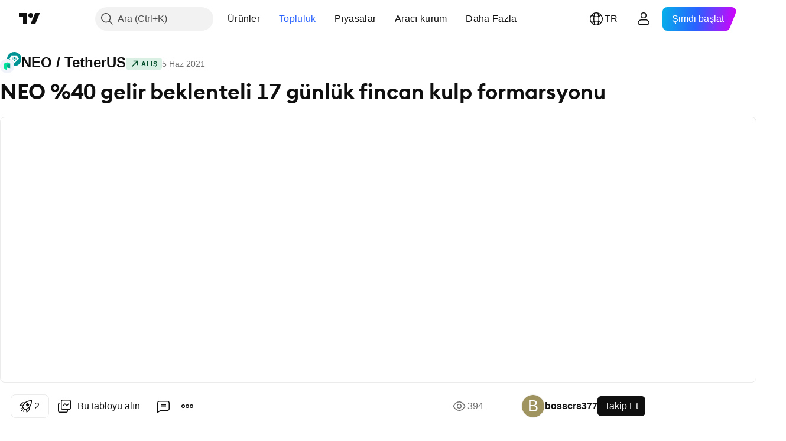

--- FILE ---
content_type: text/html; charset=utf-8
request_url: https://tr.tradingview.com/chart/NEOUSDT/CFg5rBkI/
body_size: 69964
content:


<!DOCTYPE html>
<html lang="tr" dir="ltr" class="is-not-authenticated is-not-pro  theme-light"
 data-theme="light">
<head><meta charset="utf-8" />
<meta name="viewport" content="width=device-width, initial-scale=1.0, maximum-scale=1.0, minimum-scale=1.0, user-scalable=no">	<script nonce="14o5j1AUNx4WbsLxK7/BNQ==">window.initData = {};</script><title>BINANCE:NEOUSDT için bosscrs377 tarafından NEO %40 gelir beklenteli 17 günlük fincan kulp formarsyonu — TradingView</title>
<!-- { block promo_footer_css_bundle } -->
		<!-- { render_css_bundle('promo_footer') } -->
		<link crossorigin="anonymous" href="https://static.tradingview.com/static/bundles/15992.6ab8fddbbeec572ad16b.css" rel="stylesheet" type="text/css"/>
	<!-- { endblock promo_footer_css_bundle } -->

	<!-- { block personal_css_bundle } -->
		<!-- render_css_bundle('base') -->
		<link crossorigin="anonymous" href="https://static.tradingview.com/static/bundles/7204.bd4a617f902d8e4336d7.css" rel="stylesheet" type="text/css"/>
<link crossorigin="anonymous" href="https://static.tradingview.com/static/bundles/77196.1ee43ed7cda5d814dba7.css" rel="stylesheet" type="text/css"/>
<link crossorigin="anonymous" href="https://static.tradingview.com/static/bundles/12874.2243f526973e835a8777.css" rel="stylesheet" type="text/css"/>
<link crossorigin="anonymous" href="https://static.tradingview.com/static/bundles/20541.ffebbd5b14e162a70fac.css" rel="stylesheet" type="text/css"/>
<link crossorigin="anonymous" href="https://static.tradingview.com/static/bundles/22691.df517de208b59f042c3b.css" rel="stylesheet" type="text/css"/>
<link crossorigin="anonymous" href="https://static.tradingview.com/static/bundles/72834.146c7925be9f43c9c767.css" rel="stylesheet" type="text/css"/>
<link crossorigin="anonymous" href="https://static.tradingview.com/static/bundles/6656.0e277b504c24d73f6420.css" rel="stylesheet" type="text/css"/>
<link crossorigin="anonymous" href="https://static.tradingview.com/static/bundles/97406.a24aa84d5466dfc219e3.css" rel="stylesheet" type="text/css"/>
<link crossorigin="anonymous" href="https://static.tradingview.com/static/bundles/51307.bb4e309d13e8ea654e19.css" rel="stylesheet" type="text/css"/>
<link crossorigin="anonymous" href="https://static.tradingview.com/static/bundles/62560.c8a32e4a427c0c57131c.css" rel="stylesheet" type="text/css"/>
<link crossorigin="anonymous" href="https://static.tradingview.com/static/bundles/28415.e6caff1a47a6c8a0f783.css" rel="stylesheet" type="text/css"/>
<link crossorigin="anonymous" href="https://static.tradingview.com/static/bundles/78820.3dc3168a8005e8c156fe.css" rel="stylesheet" type="text/css"/>
<link crossorigin="anonymous" href="https://static.tradingview.com/static/bundles/4857.2a0b835c9459f5e8f334.css" rel="stylesheet" type="text/css"/>
<link crossorigin="anonymous" href="https://static.tradingview.com/static/bundles/30608.1b5e0eb056a8145e2004.css" rel="stylesheet" type="text/css"/>
<link crossorigin="anonymous" href="https://static.tradingview.com/static/bundles/60733.515b38c2fad56295e0d7.css" rel="stylesheet" type="text/css"/>
<link crossorigin="anonymous" href="https://static.tradingview.com/static/bundles/94584.053cede951b9d64dea44.css" rel="stylesheet" type="text/css"/>
<link crossorigin="anonymous" href="https://static.tradingview.com/static/bundles/52294.8c6373aa92664b86de9e.css" rel="stylesheet" type="text/css"/>
<link crossorigin="anonymous" href="https://static.tradingview.com/static/bundles/56167.a33c76f5549cc7102e61.css" rel="stylesheet" type="text/css"/>
<link crossorigin="anonymous" href="https://static.tradingview.com/static/bundles/72373.cdd20397318c8a54ee02.css" rel="stylesheet" type="text/css"/>
<link crossorigin="anonymous" href="https://static.tradingview.com/static/bundles/68820.b0c44555783cdd4786b8.css" rel="stylesheet" type="text/css"/>
<link crossorigin="anonymous" href="https://static.tradingview.com/static/bundles/39394.1f12e32e6d4c4b83fe10.css" rel="stylesheet" type="text/css"/>
<link crossorigin="anonymous" href="https://static.tradingview.com/static/bundles/28562.e29096bd778450adbd58.css" rel="stylesheet" type="text/css"/>
<link crossorigin="anonymous" href="https://static.tradingview.com/static/bundles/19934.288c07086ff109a1d327.css" rel="stylesheet" type="text/css"/>
<link crossorigin="anonymous" href="https://static.tradingview.com/static/bundles/5911.5f96f6b3c550d3f0da23.css" rel="stylesheet" type="text/css"/>
<link crossorigin="anonymous" href="https://static.tradingview.com/static/bundles/6133.2dae60a90526a493d165.css" rel="stylesheet" type="text/css"/>
<link crossorigin="anonymous" href="https://static.tradingview.com/static/bundles/30331.cec6b9b458e103483d37.css" rel="stylesheet" type="text/css"/>
<link crossorigin="anonymous" href="https://static.tradingview.com/static/bundles/45207.4c0489c8756499c78a5e.css" rel="stylesheet" type="text/css"/>
<link crossorigin="anonymous" href="https://static.tradingview.com/static/bundles/17644.53a8a16a13c65b9ef1b6.css" rel="stylesheet" type="text/css"/>
<link crossorigin="anonymous" href="https://static.tradingview.com/static/bundles/5347.66e97921f2de4965604d.css" rel="stylesheet" type="text/css"/>
<link crossorigin="anonymous" href="https://static.tradingview.com/static/bundles/90145.8b74b8d86218eec14871.css" rel="stylesheet" type="text/css"/>
<link crossorigin="anonymous" href="https://static.tradingview.com/static/bundles/59334.4a832facb7e57c5e13f3.css" rel="stylesheet" type="text/css"/>
<link crossorigin="anonymous" href="https://static.tradingview.com/static/bundles/91361.140a08c3b11237f684ec.css" rel="stylesheet" type="text/css"/>
<link crossorigin="anonymous" href="https://static.tradingview.com/static/bundles/3691.a607e1947cc1d6442aef.css" rel="stylesheet" type="text/css"/>
<link crossorigin="anonymous" href="https://static.tradingview.com/static/bundles/79248.b085e41549ac76222ff0.css" rel="stylesheet" type="text/css"/>
<link crossorigin="anonymous" href="https://static.tradingview.com/static/bundles/17675.7322b9d581c3bd767a8f.css" rel="stylesheet" type="text/css"/>
	<!-- { endblock personal_css_bundle } -->

	<!-- { block extra_styles } -->
	<link crossorigin="anonymous" href="https://static.tradingview.com/static/bundles/26184.a8e87c60a250a6212b03.css" rel="stylesheet" type="text/css"/>
<link crossorigin="anonymous" href="https://static.tradingview.com/static/bundles/62419.12891bfbb287744d3a89.css" rel="stylesheet" type="text/css"/>
<link crossorigin="anonymous" href="https://static.tradingview.com/static/bundles/32078.4dd8f716b361ea76fac9.css" rel="stylesheet" type="text/css"/>
<link crossorigin="anonymous" href="https://static.tradingview.com/static/bundles/50370.a1a91e4e3b8d4d56af6a.css" rel="stylesheet" type="text/css"/>
<link crossorigin="anonymous" href="https://static.tradingview.com/static/bundles/29903.89b41c884d5213432809.css" rel="stylesheet" type="text/css"/>
<link crossorigin="anonymous" href="https://static.tradingview.com/static/bundles/24840.08865a24cd22e705a127.css" rel="stylesheet" type="text/css"/>
<link crossorigin="anonymous" href="https://static.tradingview.com/static/bundles/61504.303d3d3a2eef8a440230.css" rel="stylesheet" type="text/css"/>
<link crossorigin="anonymous" href="https://static.tradingview.com/static/bundles/84592.9ad3142f13630874398c.css" rel="stylesheet" type="text/css"/>
<link crossorigin="anonymous" href="https://static.tradingview.com/static/bundles/68650.e664998b1025f8944a19.css" rel="stylesheet" type="text/css"/>
<link crossorigin="anonymous" href="https://static.tradingview.com/static/bundles/58572.dad95b9e4df028f98405.css" rel="stylesheet" type="text/css"/>
<link crossorigin="anonymous" href="https://static.tradingview.com/static/bundles/86459.a94905aa773ec52c64fa.css" rel="stylesheet" type="text/css"/>
<link crossorigin="anonymous" href="https://static.tradingview.com/static/bundles/87828.b5acda22a891bd0b8b78.css" rel="stylesheet" type="text/css"/>
<link crossorigin="anonymous" href="https://static.tradingview.com/static/bundles/81350.86c68c4067216e42a0f1.css" rel="stylesheet" type="text/css"/>
<link crossorigin="anonymous" href="https://static.tradingview.com/static/bundles/27877.826c38517eae6571304f.css" rel="stylesheet" type="text/css"/>
<link crossorigin="anonymous" href="https://static.tradingview.com/static/bundles/84509.b78aa0f889805782a114.css" rel="stylesheet" type="text/css"/>
<link crossorigin="anonymous" href="https://static.tradingview.com/static/bundles/62156.ce7b2959f31f83034b45.css" rel="stylesheet" type="text/css"/>
<link crossorigin="anonymous" href="https://static.tradingview.com/static/bundles/56254.a23f3ec5b836024b605b.css" rel="stylesheet" type="text/css"/>
<link crossorigin="anonymous" href="https://static.tradingview.com/static/bundles/88936.d49d6f461c53e70b38bc.css" rel="stylesheet" type="text/css"/>
<link crossorigin="anonymous" href="https://static.tradingview.com/static/bundles/54123.b37eaf239cea1a4a4b98.css" rel="stylesheet" type="text/css"/>
<link crossorigin="anonymous" href="https://static.tradingview.com/static/bundles/14544.83eca2c4704f4649b7a3.css" rel="stylesheet" type="text/css"/>
<link crossorigin="anonymous" href="https://static.tradingview.com/static/bundles/31069.c75dd2e4bc4003a8d3c6.css" rel="stylesheet" type="text/css"/>
<link crossorigin="anonymous" href="https://static.tradingview.com/static/bundles/67877.2fb5f6f3eb739c16078d.css" rel="stylesheet" type="text/css"/>
<link crossorigin="anonymous" href="https://static.tradingview.com/static/bundles/50553.3ab347d4bc9cadf8d238.css" rel="stylesheet" type="text/css"/>
<link crossorigin="anonymous" href="https://static.tradingview.com/static/bundles/18013.0655ac40c6882bf9e438.css" rel="stylesheet" type="text/css"/>
<link crossorigin="anonymous" href="https://static.tradingview.com/static/bundles/75070.42c5ad63db6e22dd1780.css" rel="stylesheet" type="text/css"/>
<link crossorigin="anonymous" href="https://static.tradingview.com/static/bundles/85379.e2d0f6189d763981c46b.css" rel="stylesheet" type="text/css"/>
<link crossorigin="anonymous" href="https://static.tradingview.com/static/bundles/11285.2ad4e54f72ca1dbe5a12.css" rel="stylesheet" type="text/css"/>
<link crossorigin="anonymous" href="https://static.tradingview.com/static/bundles/3406.24a50d99637b4e3bf9e7.css" rel="stylesheet" type="text/css"/>
<link crossorigin="anonymous" href="https://static.tradingview.com/static/bundles/62882.bb7416e25ce047652be6.css" rel="stylesheet" type="text/css"/>
<link crossorigin="anonymous" href="https://static.tradingview.com/static/bundles/14142.fa043cf9d22075746ca7.css" rel="stylesheet" type="text/css"/>
<link crossorigin="anonymous" href="https://static.tradingview.com/static/bundles/70835.249d27fbf7cfdf5dfd83.css" rel="stylesheet" type="text/css"/>
<link crossorigin="anonymous" href="https://static.tradingview.com/static/bundles/92124.5845fa80448b407d32ec.css" rel="stylesheet" type="text/css"/>
<link crossorigin="anonymous" href="https://static.tradingview.com/static/bundles/98703.a2b02fc165a1c32d442e.css" rel="stylesheet" type="text/css"/>
<link crossorigin="anonymous" href="https://static.tradingview.com/static/bundles/65644.82e6d18dc48a569d26eb.css" rel="stylesheet" type="text/css"/>
<link crossorigin="anonymous" href="https://static.tradingview.com/static/bundles/5605.7992e8c447118cda6e67.css" rel="stylesheet" type="text/css"/>
<link crossorigin="anonymous" href="https://static.tradingview.com/static/bundles/57014.5d64ece78149214e8812.css" rel="stylesheet" type="text/css"/>
<link crossorigin="anonymous" href="https://static.tradingview.com/static/bundles/96133.507ceb094fe735b3e439.css" rel="stylesheet" type="text/css"/>
<link crossorigin="anonymous" href="https://static.tradingview.com/static/bundles/85992.24dc3e7280c9494642a6.css" rel="stylesheet" type="text/css"/>
<link crossorigin="anonymous" href="https://static.tradingview.com/static/bundles/52665.005deab1142faaf7462d.css" rel="stylesheet" type="text/css"/>
<link crossorigin="anonymous" href="https://static.tradingview.com/static/bundles/96614.aa36a3e7cbd35864ab1c.css" rel="stylesheet" type="text/css"/>
<link crossorigin="anonymous" href="https://static.tradingview.com/static/bundles/78698.9e07627cdc60a2c13dc3.css" rel="stylesheet" type="text/css"/>
<link crossorigin="anonymous" href="https://static.tradingview.com/static/bundles/96946.664cb7df376aef027378.css" rel="stylesheet" type="text/css"/>
<link crossorigin="anonymous" href="https://static.tradingview.com/static/bundles/94425.e8a11b1164ed8f31863d.css" rel="stylesheet" type="text/css"/>
<link crossorigin="anonymous" href="https://static.tradingview.com/static/bundles/30931.b2e7517523adce965dba.css" rel="stylesheet" type="text/css"/>
<link crossorigin="anonymous" href="https://static.tradingview.com/static/bundles/13619.8ac06c6d6672271c5f68.css" rel="stylesheet" type="text/css"/>
<link crossorigin="anonymous" href="https://static.tradingview.com/static/bundles/12748.199034cf25af72be11eb.css" rel="stylesheet" type="text/css"/>
<link crossorigin="anonymous" href="https://static.tradingview.com/static/bundles/66857.843c3e887cfdf130d542.css" rel="stylesheet" type="text/css"/>
<link crossorigin="anonymous" href="https://static.tradingview.com/static/bundles/18350.e409f558fe163ea9a3de.css" rel="stylesheet" type="text/css"/>
<link crossorigin="anonymous" href="https://static.tradingview.com/static/bundles/92112.db4c9d5652778b489aaa.css" rel="stylesheet" type="text/css"/>
<link crossorigin="anonymous" href="https://static.tradingview.com/static/bundles/68448.f611cd4d950c54a2caec.css" rel="stylesheet" type="text/css"/>
<link crossorigin="anonymous" href="https://static.tradingview.com/static/bundles/24309.848f88391da875ceb2a3.css" rel="stylesheet" type="text/css"/>
<link crossorigin="anonymous" href="https://static.tradingview.com/static/bundles/32388.e2ac42d074266d6f4cc4.css" rel="stylesheet" type="text/css"/>
<link crossorigin="anonymous" href="https://static.tradingview.com/static/bundles/2298.e4906aeeda8c192efa8f.css" rel="stylesheet" type="text/css"/>
<link crossorigin="anonymous" href="https://static.tradingview.com/static/bundles/6811.4ca141638fbeaa002769.css" rel="stylesheet" type="text/css"/>
<link crossorigin="anonymous" href="https://static.tradingview.com/static/bundles/34022.f218afa7d02ef496982b.css" rel="stylesheet" type="text/css"/>
<link crossorigin="anonymous" href="https://static.tradingview.com/static/bundles/9313.ef5d27e92eb3d48dab23.css" rel="stylesheet" type="text/css"/>
<link crossorigin="anonymous" href="https://static.tradingview.com/static/bundles/87844.a89d3d49f869720ebbba.css" rel="stylesheet" type="text/css"/>
<link crossorigin="anonymous" href="https://static.tradingview.com/static/bundles/79780.84d89360ede6a350ded3.css" rel="stylesheet" type="text/css"/>
<link crossorigin="anonymous" href="https://static.tradingview.com/static/bundles/50694.e8c29c22063c80408cca.css" rel="stylesheet" type="text/css"/>
<link crossorigin="anonymous" href="https://static.tradingview.com/static/bundles/22969.c32eeb1152afcd97b12e.css" rel="stylesheet" type="text/css"/>
<link crossorigin="anonymous" href="https://static.tradingview.com/static/bundles/83580.fdc9454547343089f3c6.css" rel="stylesheet" type="text/css"/>
<link crossorigin="anonymous" href="https://static.tradingview.com/static/bundles/20789.ab5c2b3cb921527e4170.css" rel="stylesheet" type="text/css"/>
<link crossorigin="anonymous" href="https://static.tradingview.com/static/bundles/29592.6154c4943032cbc1f19b.css" rel="stylesheet" type="text/css"/>
<link crossorigin="anonymous" href="https://static.tradingview.com/static/bundles/31916.57160ac113283e720311.css" rel="stylesheet" type="text/css"/>
<link crossorigin="anonymous" href="https://static.tradingview.com/static/bundles/55174.dc96c4d047ce06b033ba.css" rel="stylesheet" type="text/css"/>
<link crossorigin="anonymous" href="https://static.tradingview.com/static/bundles/5969.21c839e51d9fe09bc1ad.css" rel="stylesheet" type="text/css"/>
<link crossorigin="anonymous" href="https://static.tradingview.com/static/bundles/83332.323d337a96ea2d0d1f5b.css" rel="stylesheet" type="text/css"/>
<link crossorigin="anonymous" href="https://static.tradingview.com/static/bundles/26149.58e3d28c4207f0232d45.css" rel="stylesheet" type="text/css"/>
<link crossorigin="anonymous" href="https://static.tradingview.com/static/bundles/5769.b3335017ad0d222109e8.css" rel="stylesheet" type="text/css"/>
<link crossorigin="anonymous" href="https://static.tradingview.com/static/bundles/49022.455c0a58d3762d16e782.css" rel="stylesheet" type="text/css"/>
<link crossorigin="anonymous" href="https://static.tradingview.com/static/bundles/38582.2b62a108282b3e90d95c.css" rel="stylesheet" type="text/css"/>
<link crossorigin="anonymous" href="https://static.tradingview.com/static/bundles/15001.aa02a2d96f821d501dba.css" rel="stylesheet" type="text/css"/>
<link crossorigin="anonymous" href="https://static.tradingview.com/static/bundles/75432.cee64bd18eb72dd37b3d.css" rel="stylesheet" type="text/css"/>
<link crossorigin="anonymous" href="https://static.tradingview.com/static/bundles/43165.f500e435f461fabe05f6.css" rel="stylesheet" type="text/css"/>
<link crossorigin="anonymous" href="https://static.tradingview.com/static/bundles/70571.51824f94f04f357f27ed.css" rel="stylesheet" type="text/css"/>
<link crossorigin="anonymous" href="https://static.tradingview.com/static/bundles/6695.1ea7d74fa789f5e3b9c4.css" rel="stylesheet" type="text/css"/>
<link crossorigin="anonymous" href="https://static.tradingview.com/static/bundles/42734.28212819357e05bc15ab.css" rel="stylesheet" type="text/css"/>
<link crossorigin="anonymous" href="https://static.tradingview.com/static/bundles/97915.5b2ef44e883aedf9ee07.css" rel="stylesheet" type="text/css"/>
<link crossorigin="anonymous" href="https://static.tradingview.com/static/bundles/35229.f7d16c2e8bbca89e1d2b.css" rel="stylesheet" type="text/css"/>
<link crossorigin="anonymous" href="https://static.tradingview.com/static/bundles/49468.bd38a05bcbe9f63005d5.css" rel="stylesheet" type="text/css"/>
<link crossorigin="anonymous" href="https://static.tradingview.com/static/bundles/16543.7bcb96fa677df6654c99.css" rel="stylesheet" type="text/css"/>
<link crossorigin="anonymous" href="https://static.tradingview.com/static/bundles/78076.434b6268f44aba75e190.css" rel="stylesheet" type="text/css"/>
<link crossorigin="anonymous" href="https://static.tradingview.com/static/bundles/68844.52241fb1c81e27787e36.css" rel="stylesheet" type="text/css"/>
<link crossorigin="anonymous" href="https://static.tradingview.com/static/bundles/78806.af4707505f695c7b7e7e.css" rel="stylesheet" type="text/css"/>
<link crossorigin="anonymous" href="https://static.tradingview.com/static/bundles/67957.26bd3f4dca9113e5bd92.css" rel="stylesheet" type="text/css"/>
<link crossorigin="anonymous" href="https://static.tradingview.com/static/bundles/95626.0b382ed55589e98e3418.css" rel="preload" as="style"/>
<link crossorigin="anonymous" href="https://static.tradingview.com/static/bundles/4876.8876d8fb744d67484f1f.css" rel="preload" as="style"/>
<link crossorigin="anonymous" href="https://static.tradingview.com/static/bundles/79185.94b15842cd307f061854.css" rel="preload" as="style"/>
<link crossorigin="anonymous" href="https://static.tradingview.com/static/bundles/49822.f499cfafbc0a791ec49e.css" rel="preload" as="style"/>
	<!-- { endblock extra_styles } --><script nonce="14o5j1AUNx4WbsLxK7/BNQ==">
	window.locale = 'tr';
	window.language = 'tr';
</script>
	<!-- { block promo_footer_js_bundle } -->
		<!-- { render_js_bundle('promo_footer') } -->
		<link crossorigin="anonymous" href="https://static.tradingview.com/static/bundles/tr.63639.1944621f814981fac967.js" rel="preload" as="script"/>
<link crossorigin="anonymous" href="https://static.tradingview.com/static/bundles/25096.92bda83ae2bfdec74d91.js" rel="preload" as="script"/>
<link crossorigin="anonymous" href="https://static.tradingview.com/static/bundles/promo_footer.954e6f05cc562c25e58d.js" rel="preload" as="script"/><script crossorigin="anonymous" src="https://static.tradingview.com/static/bundles/tr.63639.1944621f814981fac967.js" defer></script>
<script crossorigin="anonymous" src="https://static.tradingview.com/static/bundles/25096.92bda83ae2bfdec74d91.js" defer></script>
<script crossorigin="anonymous" src="https://static.tradingview.com/static/bundles/promo_footer.954e6f05cc562c25e58d.js" defer></script>
	<!-- { endblock promo_footer_js_bundle } -->

	<!-- { block personal_js_bundle } -->
		<!-- render_js_bundle('base') -->
		<link crossorigin="anonymous" href="https://static.tradingview.com/static/bundles/runtime.1639f0a1652a120749c9.js" rel="preload" as="script"/>
<link crossorigin="anonymous" href="https://static.tradingview.com/static/bundles/tr.11389.2b9c5a4a377923252369.js" rel="preload" as="script"/>
<link crossorigin="anonymous" href="https://static.tradingview.com/static/bundles/32227.d826c45d2d27f2ff4314.js" rel="preload" as="script"/>
<link crossorigin="anonymous" href="https://static.tradingview.com/static/bundles/77507.fb006c0c7a02051cf5cd.js" rel="preload" as="script"/>
<link crossorigin="anonymous" href="https://static.tradingview.com/static/bundles/22665.478e72b4af5ae0c375ec.js" rel="preload" as="script"/>
<link crossorigin="anonymous" href="https://static.tradingview.com/static/bundles/12886.7be7542f140baf734d79.js" rel="preload" as="script"/>
<link crossorigin="anonymous" href="https://static.tradingview.com/static/bundles/22023.035d84389dc598280aca.js" rel="preload" as="script"/>
<link crossorigin="anonymous" href="https://static.tradingview.com/static/bundles/2373.7f1c5f402e07b6f9d0b4.js" rel="preload" as="script"/>
<link crossorigin="anonymous" href="https://static.tradingview.com/static/bundles/62134.57ec9cb3f1548c6e710a.js" rel="preload" as="script"/>
<link crossorigin="anonymous" href="https://static.tradingview.com/static/bundles/1620.cf91b3df49fde2229d37.js" rel="preload" as="script"/>
<link crossorigin="anonymous" href="https://static.tradingview.com/static/bundles/68134.53b8dc667ab093512b37.js" rel="preload" as="script"/>
<link crossorigin="anonymous" href="https://static.tradingview.com/static/bundles/93243.9f32faddc6003d3f9057.js" rel="preload" as="script"/>
<link crossorigin="anonymous" href="https://static.tradingview.com/static/bundles/13071.91e2fa9b6767c20351c0.js" rel="preload" as="script"/>
<link crossorigin="anonymous" href="https://static.tradingview.com/static/bundles/32378.b87f7c1aed020f9c3427.js" rel="preload" as="script"/>
<link crossorigin="anonymous" href="https://static.tradingview.com/static/bundles/29138.383caf3c5b6f45e5df5b.js" rel="preload" as="script"/>
<link crossorigin="anonymous" href="https://static.tradingview.com/static/bundles/23298.0b1a2a8df7ae6c4f9aff.js" rel="preload" as="script"/>
<link crossorigin="anonymous" href="https://static.tradingview.com/static/bundles/91834.5fd292a5c7fa61cec1af.js" rel="preload" as="script"/>
<link crossorigin="anonymous" href="https://static.tradingview.com/static/bundles/81015.bf8d8baf1e9bdee91b08.js" rel="preload" as="script"/>
<link crossorigin="anonymous" href="https://static.tradingview.com/static/bundles/70241.37c6eebd1c31e49a42e0.js" rel="preload" as="script"/>
<link crossorigin="anonymous" href="https://static.tradingview.com/static/bundles/base.26f59c46d5e73f5d923e.js" rel="preload" as="script"/><script crossorigin="anonymous" src="https://static.tradingview.com/static/bundles/runtime.1639f0a1652a120749c9.js" defer></script>
<script crossorigin="anonymous" src="https://static.tradingview.com/static/bundles/tr.11389.2b9c5a4a377923252369.js" defer></script>
<script crossorigin="anonymous" src="https://static.tradingview.com/static/bundles/32227.d826c45d2d27f2ff4314.js" defer></script>
<script crossorigin="anonymous" src="https://static.tradingview.com/static/bundles/77507.fb006c0c7a02051cf5cd.js" defer></script>
<script crossorigin="anonymous" src="https://static.tradingview.com/static/bundles/22665.478e72b4af5ae0c375ec.js" defer></script>
<script crossorigin="anonymous" src="https://static.tradingview.com/static/bundles/12886.7be7542f140baf734d79.js" defer></script>
<script crossorigin="anonymous" src="https://static.tradingview.com/static/bundles/22023.035d84389dc598280aca.js" defer></script>
<script crossorigin="anonymous" src="https://static.tradingview.com/static/bundles/2373.7f1c5f402e07b6f9d0b4.js" defer></script>
<script crossorigin="anonymous" src="https://static.tradingview.com/static/bundles/62134.57ec9cb3f1548c6e710a.js" defer></script>
<script crossorigin="anonymous" src="https://static.tradingview.com/static/bundles/1620.cf91b3df49fde2229d37.js" defer></script>
<script crossorigin="anonymous" src="https://static.tradingview.com/static/bundles/68134.53b8dc667ab093512b37.js" defer></script>
<script crossorigin="anonymous" src="https://static.tradingview.com/static/bundles/93243.9f32faddc6003d3f9057.js" defer></script>
<script crossorigin="anonymous" src="https://static.tradingview.com/static/bundles/13071.91e2fa9b6767c20351c0.js" defer></script>
<script crossorigin="anonymous" src="https://static.tradingview.com/static/bundles/32378.b87f7c1aed020f9c3427.js" defer></script>
<script crossorigin="anonymous" src="https://static.tradingview.com/static/bundles/29138.383caf3c5b6f45e5df5b.js" defer></script>
<script crossorigin="anonymous" src="https://static.tradingview.com/static/bundles/23298.0b1a2a8df7ae6c4f9aff.js" defer></script>
<script crossorigin="anonymous" src="https://static.tradingview.com/static/bundles/91834.5fd292a5c7fa61cec1af.js" defer></script>
<script crossorigin="anonymous" src="https://static.tradingview.com/static/bundles/81015.bf8d8baf1e9bdee91b08.js" defer></script>
<script crossorigin="anonymous" src="https://static.tradingview.com/static/bundles/70241.37c6eebd1c31e49a42e0.js" defer></script>
<script crossorigin="anonymous" src="https://static.tradingview.com/static/bundles/base.26f59c46d5e73f5d923e.js" defer></script>
	<!-- { endblock personal_js_bundle } -->

	<!-- { block additional_js_bundle } -->
	<!-- { endblock additional_js_bundle } -->	<script nonce="14o5j1AUNx4WbsLxK7/BNQ==">
		window.initData = window.initData || {};
		window.initData.theme = "light";
			(()=>{"use strict";const t=/(?:^|;)\s*theme=(dark|light)(?:;|$)|$/.exec(document.cookie)[1];t&&(document.documentElement.classList.toggle("theme-dark","dark"===t),document.documentElement.classList.toggle("theme-light","light"===t),document.documentElement.dataset.theme=t,window.initData=window.initData||{},window.initData.theme=t)})();
	</script>
	<script nonce="14o5j1AUNx4WbsLxK7/BNQ==">
		(()=>{"use strict";"undefined"!=typeof window&&"undefined"!=typeof navigator&&/mac/i.test(navigator.platform)&&document.documentElement.classList.add("mac_os_system")})();
	</script>

	<script nonce="14o5j1AUNx4WbsLxK7/BNQ==">var environment = "battle";
		window.WS_HOST_PING_REQUIRED = true;
		window.BUILD_TIME = "2026-01-16T11:35:19";
		window.WEBSOCKET_HOST = "data.tradingview.com";
		window.WEBSOCKET_PRO_HOST = "prodata.tradingview.com";
		window.WEBSOCKET_HOST_FOR_DEEP_BACKTESTING = "history-data.tradingview.com";
		window.WIDGET_HOST = "https://www.tradingview-widget.com";
		window.TradingView = window.TradingView || {};
	</script>

	<link rel="conversions-config" href="https://s3.tradingview.com/conversions_tr.json">
	<link rel="metrics-config" href="https://scanner-backend.tradingview.com/enum/ordered?id=metrics_full_name,metrics&lang=tr&label-product=ytm-metrics-plan.json" crossorigin>

	<script nonce="14o5j1AUNx4WbsLxK7/BNQ==">
		(()=>{"use strict";function e(e,t=!1){const{searchParams:n}=new URL(String(location));let s="true"===n.get("mobileapp_new"),o="true"===n.get("mobileapp");if(!t){const e=function(e){const t=e+"=",n=document.cookie.split(";");for(let e=0;e<n.length;e++){let s=n[e];for(;" "===s.charAt(0);)s=s.substring(1,s.length);if(0===s.indexOf(t))return s.substring(t.length,s.length)}return null}("tv_app")||"";s||=["android","android_nps"].includes(e),o||="ios"===e}return!("new"!==e&&"any"!==e||!s)||!("new"===e||!o)}const t="undefined"!=typeof window&&"undefined"!=typeof navigator,n=t&&"ontouchstart"in window,s=(t&&n&&window,t&&(n||navigator.maxTouchPoints),t&&window.chrome&&window.chrome.runtime,t&&window.navigator.userAgent.toLowerCase().indexOf("firefox"),t&&/\sEdge\/\d\d\b/.test(navigator.userAgent),t&&Boolean(navigator.vendor)&&navigator.vendor.indexOf("Apple")>-1&&-1===navigator.userAgent.indexOf("CriOS")&&navigator.userAgent.indexOf("FxiOS"),t&&/mac/i.test(navigator.platform),t&&/Win32|Win64/i.test(navigator.platform),t&&/Linux/i.test(navigator.platform),t&&/Android/i.test(navigator.userAgent)),o=t&&/BlackBerry/i.test(navigator.userAgent),i=t&&/iPhone|iPad|iPod/.test(navigator.platform),c=t&&/Opera Mini/i.test(navigator.userAgent),r=t&&("MacIntel"===navigator.platform&&navigator.maxTouchPoints>1||/iPad/.test(navigator.platform)),a=s||o||i||c,h=window.TradingView=window.TradingView||{};const _={Android:()=>s,BlackBerry:()=>o,iOS:()=>i,Opera:()=>c,isIPad:()=>r,any:()=>a};h.isMobile=_;const l=new Map;function d(){const e=window.location.pathname,t=window.location.host,n=`${t}${e}`;return l.has(n)||l.set(n,function(e,t){const n=["^widget-docs"];for(const e of n)if(new RegExp(e).test(t))return!0;const s=["^widgetembed/?$","^cmewidgetembed/?$","^([0-9a-zA-Z-]+)/widgetembed/?$","^([0-9a-zA-Z-]+)/widgetstatic/?$","^([0-9a-zA-Z-]+)?/?mediumwidgetembed/?$","^twitter-chart/?$","^telegram/chart/?$","^embed/([0-9a-zA-Z]{8})/?$","^widgetpopup/?$","^extension/?$","^idea-popup/?$","^hotlistswidgetembed/?$","^([0-9a-zA-Z-]+)/hotlistswidgetembed/?$","^marketoverviewwidgetembed/?$","^([0-9a-zA-Z-]+)/marketoverviewwidgetembed/?$","^eventswidgetembed/?$","^tickerswidgetembed/?$","^forexcrossrateswidgetembed/?$","^forexheatmapwidgetembed/?$","^marketquoteswidgetembed/?$","^screenerwidget/?$","^cryptomktscreenerwidget/?$","^([0-9a-zA-Z-]+)/cryptomktscreenerwidget/?$","^([0-9a-zA-Z-]+)/marketquoteswidgetembed/?$","^technical-analysis-widget-embed/$","^singlequotewidgetembed/?$","^([0-9a-zA-Z-]+)/singlequotewidgetembed/?$","^embed-widget/([0-9a-zA-Z-]+)/(([0-9a-zA-Z-]+)/)?$","^widget-docs/([0-9a-zA-Z-]+)/([0-9a-zA-Z-/]+)?$"],o=e.replace(/^\//,"");let i;for(let e=s.length-1;e>=0;e--)if(i=new RegExp(s[e]),i.test(o))return!0;return!1}(e,t)),l.get(n)??!1}h.onWidget=d;const g=()=>{},u="~m~";class m{constructor(e,t={}){this.sessionid=null,this.connected=!1,this._timeout=null,this._base=e,this._options={timeout:t.timeout||2e4,connectionType:t.connectionType}}connect(){this._socket=new WebSocket(this._prepareUrl()),this._socket.onmessage=e=>{
if("string"!=typeof e.data)throw new TypeError(`The WebSocket message should be a string. Recieved ${Object.prototype.toString.call(e.data)}`);this._onData(e.data)},this._socket.onclose=this._onClose.bind(this),this._socket.onerror=this._onError.bind(this)}send(e){this._socket&&this._socket.send(this._encode(e))}disconnect(){this._clearIdleTimeout(),this._socket&&(this._socket.onmessage=g,this._socket.onclose=g,this._socket.onerror=g,this._socket.close())}_clearIdleTimeout(){null!==this._timeout&&(clearTimeout(this._timeout),this._timeout=null)}_encode(e){let t,n="";const s=Array.isArray(e)?e:[e],o=s.length;for(let e=0;e<o;e++)t=null===s[e]||void 0===s[e]?"":m._stringify(s[e]),n+=u+t.length+u+t;return n}_decode(e){const t=[];let n,s;do{if(e.substring(0,3)!==u)return t;n="",s="";const o=(e=e.substring(3)).length;for(let t=0;t<o;t++){if(s=Number(e.substring(t,t+1)),Number(e.substring(t,t+1))!==s){e=e.substring(n.length+3),n=Number(n);break}n+=s}t.push(e.substring(0,n)),e=e.substring(n)}while(""!==e);return t}_onData(e){this._setTimeout();const t=this._decode(e),n=t.length;for(let e=0;e<n;e++)this._onMessage(t[e])}_setTimeout(){this._clearIdleTimeout(),this._timeout=setTimeout(this._onTimeout.bind(this),this._options.timeout)}_onTimeout(){this.disconnect(),this._onDisconnect({code:4e3,reason:"socket.io timeout",wasClean:!1})}_onMessage(e){this.sessionid?this._checkIfHeartbeat(e)?this._onHeartbeat(e.slice(3)):this._checkIfJson(e)?this._base.onMessage(JSON.parse(e.slice(3))):this._base.onMessage(e):(this.sessionid=e,this._onConnect())}_checkIfHeartbeat(e){return this._checkMessageType(e,"h")}_checkIfJson(e){return this._checkMessageType(e,"j")}_checkMessageType(e,t){return e.substring(0,3)==="~"+t+"~"}_onHeartbeat(e){this.send("~h~"+e)}_onConnect(){this.connected=!0,this._base.onConnect()}_onDisconnect(e){this._clear(),this._base.onDisconnect(e),this.sessionid=null}_clear(){this.connected=!1}_prepareUrl(){const t=w(this._base.host);if(t.pathname+="socket.io/websocket",t.protocol="wss:",t.searchParams.append("from",window.location.pathname.slice(1,50)),t.searchParams.append("date",window.BUILD_TIME||""),e("any")&&t.searchParams.append("client","mobile"),this._options.connectionType&&t.searchParams.append("type",this._options.connectionType),window.WEBSOCKET_PARAMS_ANALYTICS){const{ws_page_uri:e,ws_ancestor_origin:n}=window.WEBSOCKET_PARAMS_ANALYTICS;e&&t.searchParams.append("page-uri",e),n&&t.searchParams.append("ancestor-origin",n)}const n=window.location.search.includes("widget_token")||window.location.hash.includes("widget_token");return d()||n||t.searchParams.append("auth","sessionid"),t.href}_onClose(e){this._clearIdleTimeout(),this._onDisconnect(e)}_onError(e){this._clearIdleTimeout(),this._clear(),this._base.emit("error",[e]),this.sessionid=null}static _stringify(e){return"[object Object]"===Object.prototype.toString.call(e)?"~j~"+JSON.stringify(e):String(e)}}class p{constructor(e,t){this.host=e,this._connecting=!1,this._events={},this.transport=this._getTransport(t)}isConnected(){
return!!this.transport&&this.transport.connected}isConnecting(){return this._connecting}connect(){this.isConnected()||(this._connecting&&this.disconnect(),this._connecting=!0,this.transport.connect())}send(e){this.transport&&this.transport.connected&&this.transport.send(e)}disconnect(){this.transport&&this.transport.disconnect()}on(e,t){e in this._events||(this._events[e]=[]),this._events[e].push(t)}offAll(){this._events={}}onMessage(e){this.emit("message",[e])}emit(e,t=[]){if(e in this._events){const n=this._events[e].concat(),s=n.length;for(let e=0;e<s;e++)n[e].apply(this,t)}}onConnect(){this.clear(),this.emit("connect")}onDisconnect(e){this.emit("disconnect",[e])}clear(){this._connecting=!1}_getTransport(e){return new m(this,e)}}function w(e){const t=-1!==e.indexOf("/")?new URL(e):new URL("wss://"+e);if("wss:"!==t.protocol&&"https:"!==t.protocol)throw new Error("Invalid websocket base "+e);return t.pathname.endsWith("/")||(t.pathname+="/"),t.search="",t.username="",t.password="",t}const k="undefined"!=typeof window&&Number(window.TELEMETRY_WS_ERROR_LOGS_THRESHOLD)||0;class f{constructor(e,t={}){this._queueStack=[],this._logsQueue=[],this._telemetryObjectsQueue=[],this._reconnectCount=0,this._redirectCount=0,this._errorsCount=0,this._errorsInfoSent=!1,this._connectionStart=null,this._connectionEstablished=null,this._reconnectTimeout=null,this._onlineCancellationToken=null,this._isConnectionForbidden=!1,this._initialHost=t.initialHost||null,this._suggestedHost=e,this._proHost=t.proHost,this._reconnectHost=t.reconnectHost,this._noReconnectAfterTimeout=!0===t.noReconnectAfterTimeout,this._dataRequestTimeout=t.dataRequestTimeout,this._connectionType=t.connectionType,this._doConnect(),t.pingRequired&&-1===window.location.search.indexOf("noping")&&this._startPing()}connect(){this._tryConnect()}resetCounters(){this._reconnectCount=0,this._redirectCount=0}setLogger(e,t){this._logger=e,this._getLogHistory=t,this._flushLogs()}setTelemetry(e){this._telemetry=e,this._telemetry.reportSent.subscribe(this,this._onTelemetrySent),this._flushTelemetry()}onReconnect(e){this._onReconnect=e}isConnected(){return!!this._socket&&this._socket.isConnected()}isConnecting(){return!!this._socket&&this._socket.isConnecting()}on(e,t){return!!this._socket&&("connect"===e&&this._socket.isConnected()?t():"disconnect"===e?this._disconnectCallbacks.push(t):this._socket.on(e,t),!0)}getSessionId(){return this._socket&&this._socket.transport?this._socket.transport.sessionid:null}send(e){return this.isConnected()?(this._socket.send(e),!0):(this._queueMessage(e),!1)}getConnectionEstablished(){return this._connectionEstablished}getHost(){const e=this._tryGetProHost();return null!==e?e:this._reconnectHost&&this._reconnectCount>3?this._reconnectHost:this._suggestedHost}getReconnectCount(){return this._reconnectCount}getRedirectCount(){return this._redirectCount}getConnectionStart(){return this._connectionStart}disconnect(){this._clearReconnectTimeout(),(this.isConnected()||this.isConnecting())&&(this._propagateDisconnect(),this._disconnectCallbacks=[],
this._closeSocket())}forbidConnection(){this._isConnectionForbidden=!0,this.disconnect()}allowConnection(){this._isConnectionForbidden=!1,this.connect()}isMaxRedirects(){return this._redirectCount>=20}isMaxReconnects(){return this._reconnectCount>=20}getPingInfo(){return this._pingInfo||null}_tryGetProHost(){return window.TradingView&&window.TradingView.onChartPage&&"battle"===window.environment&&!this._redirectCount&&-1===window.location.href.indexOf("ws_host")?this._initialHost?this._initialHost:void 0!==window.user&&window.user.pro_plan?this._proHost||this._suggestedHost:null:null}_queueMessage(e){0===this._queueStack.length&&this._logMessage(0,"Socket is not connected. Queued a message"),this._queueStack.push(e)}_processMessageQueue(){0!==this._queueStack.length&&(this._logMessage(0,"Processing queued messages"),this._queueStack.forEach(this.send.bind(this)),this._logMessage(0,"Processed "+this._queueStack.length+" messages"),this._queueStack=[])}_onDisconnect(e){this._noReconnectAfterTimeout||null!==this._reconnectTimeout||(this._reconnectTimeout=setTimeout(this._tryReconnect.bind(this),5e3)),this._clearOnlineCancellationToken();let t="disconnect session:"+this.getSessionId();e&&(t+=", code:"+e.code+", reason:"+e.reason,1005===e.code&&this._sendTelemetry("websocket_code_1005")),this._logMessage(0,t),this._propagateDisconnect(e),this._closeSocket(),this._queueStack=[]}_closeSocket(){null!==this._socket&&(this._socket.offAll(),this._socket.disconnect(),this._socket=null)}_logMessage(e,t){const n={method:e,message:t};this._logger?this._flushLogMessage(n):(n.message=`[${(new Date).toISOString()}] ${n.message}`,this._logsQueue.push(n))}_flushLogMessage(e){switch(e.method){case 2:this._logger.logDebug(e.message);break;case 3:this._logger.logError(e.message);break;case 0:this._logger.logInfo(e.message);break;case 1:this._logger.logNormal(e.message)}}_flushLogs(){this._flushLogMessage({method:1,message:"messages from queue. Start."}),this._logsQueue.forEach((e=>{this._flushLogMessage(e)})),this._flushLogMessage({method:1,message:"messages from queue. End."}),this._logsQueue=[]}_sendTelemetry(e,t){const n={event:e,params:t};this._telemetry?this._flushTelemetryObject(n):this._telemetryObjectsQueue.push(n)}_flushTelemetryObject(e){this._telemetry.sendChartReport(e.event,e.params,!1)}_flushTelemetry(){this._telemetryObjectsQueue.forEach((e=>{this._flushTelemetryObject(e)})),this._telemetryObjectsQueue=[]}_doConnect(){this._socket&&(this._socket.isConnected()||this._socket.isConnecting())||(this._clearOnlineCancellationToken(),this._host=this.getHost(),this._socket=new p(this._host,{timeout:this._dataRequestTimeout,connectionType:this._connectionType}),this._logMessage(0,"Connecting to "+this._host),this._bindEvents(),this._disconnectCallbacks=[],this._connectionStart=performance.now(),this._connectionEstablished=null,this._socket.connect(),performance.mark("SWSC",{detail:"Start WebSocket connection"}),this._socket.on("connect",(()=>{performance.mark("EWSC",{detail:"End WebSocket connection"}),
performance.measure("WebSocket connection delay","SWSC","EWSC")})))}_propagateDisconnect(e){const t=this._disconnectCallbacks.length;for(let n=0;n<t;n++)this._disconnectCallbacks[n](e||{})}_bindEvents(){this._socket&&(this._socket.on("connect",(()=>{const e=this.getSessionId();if("string"==typeof e){const t=JSON.parse(e);if(t.redirect)return this._redirectCount+=1,this._suggestedHost=t.redirect,this.isMaxRedirects()&&this._sendTelemetry("redirect_bailout"),void this._redirect()}this._connectionEstablished=performance.now(),this._processMessageQueue(),this._logMessage(0,"connect session:"+e)})),this._socket.on("disconnect",this._onDisconnect.bind(this)),this._socket.on("close",this._onDisconnect.bind(this)),this._socket.on("error",(e=>{this._logMessage(0,new Date+" session:"+this.getSessionId()+" websocket error:"+JSON.stringify(e)),this._sendTelemetry("websocket_error"),this._errorsCount++,!this._errorsInfoSent&&this._errorsCount>=k&&(void 0!==this._lastConnectCallStack&&(this._sendTelemetry("websocket_error_connect_stack",{text:this._lastConnectCallStack}),delete this._lastConnectCallStack),void 0!==this._getLogHistory&&this._sendTelemetry("websocket_error_log",{text:this._getLogHistory(50).join("\n")}),this._errorsInfoSent=!0)})))}_redirect(){this.disconnect(),this._reconnectWhenOnline()}_tryReconnect(){this._tryConnect()&&(this._reconnectCount+=1)}_tryConnect(){return!this._isConnectionForbidden&&(this._clearReconnectTimeout(),this._lastConnectCallStack=new Error(`WebSocket connect stack. Is connected: ${this.isConnected()}.`).stack||"",!this.isConnected()&&(this.disconnect(),this._reconnectWhenOnline(),!0))}_clearOnlineCancellationToken(){this._onlineCancellationToken&&(this._onlineCancellationToken(),this._onlineCancellationToken=null)}_clearReconnectTimeout(){null!==this._reconnectTimeout&&(clearTimeout(this._reconnectTimeout),this._reconnectTimeout=null)}_reconnectWhenOnline(){if(navigator.onLine)return this._logMessage(0,"Network status: online - trying to connect"),this._doConnect(),void(this._onReconnect&&this._onReconnect());this._logMessage(0,"Network status: offline - wait until online"),this._onlineCancellationToken=function(e){let t=e;const n=()=>{window.removeEventListener("online",n),t&&t()};return window.addEventListener("online",n),()=>{t=null}}((()=>{this._logMessage(0,"Network status changed to online - trying to connect"),this._doConnect(),this._onReconnect&&this._onReconnect()}))}_onTelemetrySent(e){"websocket_error"in e&&(this._errorsCount=0,this._errorsInfoSent=!1)}_startPing(){if(this._pingIntervalId)return;const e=w(this.getHost());e.pathname+="ping",e.protocol="https:";let t=0,n=0;const s=e=>{this._pingInfo=this._pingInfo||{max:0,min:1/0,avg:0};const s=(new Date).getTime()-e;s>this._pingInfo.max&&(this._pingInfo.max=s),s<this._pingInfo.min&&(this._pingInfo.min=s),t+=s,n++,this._pingInfo.avg=t/n,n>=10&&this._pingIntervalId&&(clearInterval(this._pingIntervalId),delete this._pingIntervalId)};this._pingIntervalId=setInterval((()=>{const t=(new Date).getTime(),n=new XMLHttpRequest
;n.open("GET",e,!0),n.send(),n.onreadystatechange=()=>{n.readyState===XMLHttpRequest.DONE&&200===n.status&&s(t)}}),1e4)}}window.WSBackendConnection=new f(window.WEBSOCKET_HOST,{pingRequired:window.WS_HOST_PING_REQUIRED,proHost:window.WEBSOCKET_PRO_HOST,reconnectHost:window.WEBSOCKET_HOST_FOR_RECONNECT,initialHost:window.WEBSOCKET_INITIAL_HOST,connectionType:window.WEBSOCKET_CONNECTION_TYPE}),window.WSBackendConnectionCtor=f})();
	</script>


	<script nonce="14o5j1AUNx4WbsLxK7/BNQ==">var is_authenticated = false;
		var user = {"username":"Guest","following":"0","followers":"0","ignore_list":[],"available_offers":{}};
		window.initData.priceAlertsFacadeClientUrl = "https://pricealerts.tradingview.com";
		window.initData.currentLocaleInfo = {"language":"tr","language_name":"Türkçe","flag":"tr","geoip_code":"tr","iso":"tr","iso_639_3":"tur","global_name":"Turkish","is_only_recommended_tw_autorepost":true};
		window.initData.offerButtonInfo = {"class_name":"tv-header__offer-button-container--trial-join","title":"Şimdi başlat","href":"/pricing/?source=header_go_pro_button&feature=start_free_trial","subtitle":null,"expiration":null,"color":"gradient","stretch":false};
		window.initData.settings = {'S3_LOGO_SERVICE_BASE_URL': 'https://s3-symbol-logo.tradingview.com/', 'S3_NEWS_IMAGE_SERVICE_BASE_URL': 'https://s3.tradingview.com/news/', 'WEBPACK_STATIC_PATH': 'https://static.tradingview.com/static/bundles/', 'TRADING_URL': 'https://papertrading.tradingview.com', 'CRUD_STORAGE_URL': 'https://crud-storage.tradingview.com'};
		window.countryCode = "US";


			window.__initialEnabledFeaturesets =
				(window.__initialEnabledFeaturesets || []).concat(
					['tv_production'].concat(
						window.ClientCustomConfiguration && window.ClientCustomConfiguration.getEnabledFeatureSet
							? JSON.parse(window.ClientCustomConfiguration.getEnabledFeatureSet())
							: []
					)
				);

			if (window.ClientCustomConfiguration && window.ClientCustomConfiguration.getDisabledFeatureSet) {
				window.__initialDisabledFeaturesets = JSON.parse(window.ClientCustomConfiguration.getDisabledFeatureSet());
			}



			var lastGlobalNotificationIds = [1015015,1014996,1014979,1014957,1014940,1014920,1014904,1014872,1014855,1014826,1014809];

		var shopConf = {
			offers: [],
		};

		var featureToggleState = {"black_friday_popup":1.0,"black_friday_mainpage":1.0,"black_friday_extend_limitation":1.0,"chart_autosave_5min":1.0,"chart_autosave_30min":1.0,"chart_save_metainfo_separately":1.0,"performance_test_mode":1.0,"ticks_replay":1.0,"footprint_statistic_table":1.0,"chart_storage_hibernation_delay_60min":1.0,"log_replay_to_persistent_logger":1.0,"enable_select_date_replay_mobile":1.0,"support_persistent_logs":1.0,"seasonals_table":1.0,"ytm_on_chart":1.0,"enable_step_by_step_hints_for_drawings":1.0,"enable_new_indicators_templates_view":1.0,"allow_brackets_profit_loss":1.0,"enable_traded_context_linking":1.0,"order_context_validation_in_instant_mode":1.0,"internal_fullscreen_api":1.0,"alerts-presets":1.0,"alerts-watchlist-allow-in-multicondions":1.0,"alerts-pro-symbol-filtering":1.0,"alerts-disable-fires-read-from-toast":1.0,"alerts-editor-fire-rate-setting":1.0,"enable_symbol_change_restriction_on_widgets":1.0,"enable_asx_symbol_restriction":1.0,"symphony_allow_non_partitioned_cookie_on_old_symphony":1.0,"symphony_notification_badges":1.0,"symphony_use_adk_for_upgrade_request":1.0,"telegram_mini_app_reduce_snapshot_quality":1.0,"news_enable_filtering_by_user":1.0,"timeout_django_db":0.15,"timeout_django_usersettings_db":0.15,"timeout_django_charts_db":0.25,"timeout_django_symbols_lists_db":0.25,"timeout_django_minds_db":0.05,"timeout_django_logging_db":0.25,"disable_services_monitor_metrics":1.0,"enable_signin_recaptcha":1.0,"enable_idea_spamdetectorml":1.0,"enable_idea_spamdetectorml_comments":1.0,"enable_spamdetectorml_chat":1.0,"enable_minds_spamdetectorml":1.0,"backend-connections-in-token":1.0,"one_connection_with_exchanges":1.0,"mobile-ads-ios":1.0,"mobile-ads-android":1.0,"google-one-tap-signin":1.0,"braintree-gopro-in-order-dialog":1.0,"braintree-apple-pay":1.0,"braintree-google-pay":1.0,"braintree-apple-pay-from-ios-app":1.0,"braintree-apple-pay-trial":1.0,"triplea-payments":1.0,"braintree-google-pay-trial":1.0,"braintree-one-usd-verification":1.0,"braintree-3ds-enabled":1.0,"braintree-3ds-status-check":1.0,"braintree-additional-card-checks-for-trial":1.0,"braintree-instant-settlement":1.0,"braintree_recurring_billing_scheduler_subscription":1.0,"checkout_manual_capture_required":1.0,"checkout-subscriptions":1.0,"checkout_additional_card_checks_for_trial":1.0,"checkout_fail_on_duplicate_payment_methods_for_trial":1.0,"checkout_fail_on_banned_countries_for_trial":1.0,"checkout_fail_on_banned_bank_for_trial":1.0,"checkout_fail_on_banned_bank_for_premium_trial":1.0,"checkout_fail_on_close_to_expiration_card_trial":1.0,"checkout_fail_on_prepaid_card_trial":1.0,"country_of_issuance_vs_billing_country":1.0,"checkout_show_instead_of_braintree":1.0,"checkout-3ds":1.0,"checkout-3ds-us":1.0,"checkout-paypal":1.0,"checkout_include_account_holder":1.0,"checkout-paypal-trial":1.0,"annual_to_monthly_downgrade_attempt":1.0,"razorpay_trial_10_inr":1.0,"razorpay-card-order-token-section":1.0,"razorpay-card-subscriptions":1.0,"razorpay-upi-subscriptions":1.0,"razorpay-s3-invoice-upload":1.0,"razorpay_include_date_of_birth":1.0,"dlocal-payments":1.0,"braintree_transaction_source":1.0,"vertex-tax":1.0,"receipt_in_emails":1.0,"adwords-analytics":1.0,"disable_mobile_upsell_ios":1.0,"disable_mobile_upsell_android":1.0,"required_agreement_for_rt":1.0,"check_market_data_limits":1.0,"force_to_complete_data":1.0,"force_to_upgrade_to_expert":1.0,"send_tradevan_invoice":1.0,"show_pepe_animation":1.0,"send_next_payment_info_receipt":1.0,"screener-alerts-read-only":1.0,"screener-condition-filters-auto-apply":1.0,"screener_bond_restriction_by_auth_enabled":1.0,"screener_bond_rating_columns_restriction_by_auth_enabled":1.0,"ses_tracking":1.0,"send_financial_notifications":1.0,"spark_translations":1.0,"spark_category_translations":1.0,"spark_tags_translations":1.0,"pro_plan_initial_refunds_disabled":1.0,"previous_monoproduct_purchases_refunds_enabled":1.0,"enable_ideas_recommendations":1.0,"enable_ideas_recommendations_feed":1.0,"fail_on_duplicate_payment_methods_for_trial":1.0,"ethoca_alert_notification_webhook":1.0,"hide_suspicious_users_ideas":1.0,"disable_publish_strategy_range_based_chart":1.0,"restrict_simultaneous_requests":1.0,"login_from_new_device_email":1.0,"ssr_worker_nowait":1.0,"broker_A1CAPITAL":1.0,"broker_ACTIVTRADES":1.0,"broker_ALCHEMYMARKETS":1.0,"broker_ALICEBLUE":1.0,"broker_ALPACA":1.0,"broker_ALRAMZ":1.0,"broker_AMP":1.0,"hide_ANGELONE_on_ios":1.0,"hide_ANGELONE_on_android":1.0,"hide_ANGELONE_on_mobile_web":1.0,"ANGELONE_beta":1.0,"broker_AVA_FUTURES":1.0,"AVA_FUTURES_oauth_authorization":1.0,"broker_B2PRIME":1.0,"hide_BAJAJ_on_ios":1.0,"hide_BAJAJ_on_android":1.0,"hide_BAJAJ_on_mobile_web":1.0,"BAJAJ_beta":1.0,"broker_BEYOND":1.0,"broker_BINANCE":1.0,"enable_binanceapis_base_url":1.0,"broker_BINGBON":1.0,"broker_BITAZZA":1.0,"broker_BITGET":1.0,"broker_BITMEX":1.0,"broker_BITSTAMP":1.0,"broker_BLACKBULL":1.0,"broker_BLUEBERRYMARKETS":1.0,"broker_BTCC":1.0,"broker_BYBIT":1.0,"broker_CAPITALCOM":1.0,"broker_CAPTRADER":1.0,"CAPTRADER_separate_integration_migration_warning":1.0,"broker_CFI":1.0,"broker_CGSI":1.0,"hide_CGSI_on_ios":1.0,"hide_CGSI_on_android":1.0,"hide_CGSI_on_mobile_web":1.0,"CGSI_beta":1.0,"broker_CITYINDEX":1.0,"cityindex_spreadbetting":1.0,"broker_CMCMARKETS":1.0,"broker_COBRATRADING":1.0,"broker_COINBASE":1.0,"coinbase_request_server_logger":1.0,"coinbase_cancel_position_brackets":1.0,"broker_COINW":1.0,"broker_COLMEX":1.0,"hide_CQG_on_ios":1.0,"hide_CQG_on_android":1.0,"hide_CQG_on_mobile_web":1.0,"cqg-realtime-bandwidth-limit":1.0,"hide_CRYPTOCOM_on_ios":1.0,"hide_CRYPTOCOM_on_android":1.0,"hide_CRYPTOCOM_on_mobile_web":1.0,"CRYPTOCOM_beta":1.0,"hide_CURRENCYCOM_on_ios":1.0,"hide_CURRENCYCOM_on_android":1.0,"hide_CURRENCYCOM_on_mobile_web":1.0,"hide_CXM_on_ios":1.0,"hide_CXM_on_android":1.0,"hide_CXM_on_mobile_web":1.0,"CXM_beta":1.0,"broker_DAOL":1.0,"broker_DERAYAH":1.0,"broker_DHAN":1.0,"broker_DNSE":1.0,"broker_DORMAN":1.0,"hide_DUMMY_on_ios":1.0,"hide_DUMMY_on_android":1.0,"hide_DUMMY_on_mobile_web":1.0,"broker_EASYMARKETS":1.0,"broker_ECOVALORES":1.0,"ECOVALORES_beta":1.0,"broker_EDGECLEAR":1.0,"edgeclear_oauth_authorization":1.0,"broker_EIGHTCAP":1.0,"broker_ERRANTE":1.0,"broker_ESAFX":1.0,"hide_FIDELITY_on_ios":1.0,"hide_FIDELITY_on_android":1.0,"hide_FIDELITY_on_mobile_web":1.0,"FIDELITY_beta":1.0,"broker_FOREXCOM":1.0,"forexcom_session_v2":1.0,"broker_FPMARKETS":1.0,"hide_FTX_on_ios":1.0,"hide_FTX_on_android":1.0,"hide_FTX_on_mobile_web":1.0,"ftx_request_server_logger":1.0,"broker_FUSIONMARKETS":1.0,"fxcm_server_logger":1.0,"broker_FXCM":1.0,"broker_FXOPEN":1.0,"broker_FXPRO":1.0,"broker_FYERS":1.0,"broker_GATE":1.0,"broker_GBEBROKERS":1.0,"broker_GEMINI":1.0,"broker_GENIALINVESTIMENTOS":1.0,"hide_GLOBALPRIME_on_ios":1.0,"hide_GLOBALPRIME_on_android":1.0,"hide_GLOBALPRIME_on_mobile_web":1.0,"globalprime-brokers-side-maintenance":1.0,"broker_GOMARKETS":1.0,"broker_GOTRADE":1.0,"broker_HERENYA":1.0,"hide_HTX_on_ios":1.0,"hide_HTX_on_android":1.0,"hide_HTX_on_mobile_web":1.0,"broker_IBKR":1.0,"check_ibkr_side_maintenance":1.0,"ibkr_request_server_logger":1.0,"ibkr_parallel_provider_initialization":1.0,"ibkr_ws_account_summary":1.0,"ibkr_ws_server_logger":1.0,"ibkr_subscribe_to_order_updates_first":1.0,"ibkr_ws_account_ledger":1.0,"broker_IBROKER":1.0,"broker_ICMARKETS":1.0,"broker_ICMARKETS_ASIC":1.0,"broker_ICMARKETS_EU":1.0,"broker_IG":1.0,"broker_INFOYATIRIM":1.0,"broker_INNOVESTX":1.0,"broker_INTERACTIVEIL":1.0,"broker_IRONBEAM":1.0,"hide_IRONBEAM_CQG_on_ios":1.0,"hide_IRONBEAM_CQG_on_android":1.0,"hide_IRONBEAM_CQG_on_mobile_web":1.0,"broker_KSECURITIES":1.0,"broker_LIBERATOR":1.0,"broker_MEXEM":1.0,"broker_MIDAS":1.0,"hide_MOCKBROKER_on_ios":1.0,"hide_MOCKBROKER_on_android":1.0,"hide_MOCKBROKER_on_mobile_web":1.0,"hide_MOCKBROKER_IMPLICIT_on_ios":1.0,"hide_MOCKBROKER_IMPLICIT_on_android":1.0,"hide_MOCKBROKER_IMPLICIT_on_mobile_web":1.0,"hide_MOCKBROKER_CODE_on_ios":1.0,"hide_MOCKBROKER_CODE_on_android":1.0,"hide_MOCKBROKER_CODE_on_mobile_web":1.0,"broker_MOOMOO":1.0,"broker_MOTILALOSWAL":1.0,"broker_NINJATRADER":1.0,"broker_OANDA":1.0,"oanda_server_logging":1.0,"oanda_oauth_multiplexing":1.0,"broker_OKX":1.0,"broker_OPOFINANCE":1.0,"broker_OPTIMUS":1.0,"broker_OSMANLI":1.0,"broker_OSMANLIFX":1.0,"paper_force_connect_pushstream":1.0,"paper_subaccount_custom_currency":1.0,"paper_outside_rth":1.0,"broker_PAYTM":1.0,"broker_PEPPERSTONE":1.0,"broker_PHEMEX":1.0,"broker_PHILLIPCAPITAL_TR":1.0,"broker_PHILLIPNOVA":1.0,"broker_PLUS500":1.0,"plus500_oauth_authorization":1.0,"broker_PURPLETRADING":1.0,"broker_QUESTRADE":1.0,"broker_RIYADCAPITAL":1.0,"broker_ROBOMARKETS":1.0,"broker_REPLAYBROKER":1.0,"broker_SAMUEL":1.0,"broker_SAXOBANK":1.0,"broker_SHAREMARKET":1.0,"broker_SKILLING":1.0,"broker_SPREADEX":1.0,"broker_SWISSQUOTE":1.0,"broker_STONEX":1.0,"broker_TASTYFX":1.0,"broker_TASTYTRADE":1.0,"broker_THINKMARKETS":1.0,"broker_TICKMILL":1.0,"hide_TIGER_on_ios":1.0,"hide_TIGER_on_android":1.0,"hide_TIGER_on_mobile_web":1.0,"broker_TRADENATION":1.0,"hide_TRADESMART_on_ios":1.0,"hide_TRADESMART_on_android":1.0,"hide_TRADESMART_on_mobile_web":1.0,"TRADESMART_beta":1.0,"broker_TRADESTATION":1.0,"tradestation_request_server_logger":1.0,"tradestation_account_data_streaming":1.0,"tradestation_streaming_server_logging":1.0,"broker_TRADEZERO":1.0,"broker_TRADIER":1.0,"broker_TRADIER_FUTURES":1.0,"tradier_futures_oauth_authorization":1.0,"broker_TRADOVATE":1.0,"broker_TRADU":1.0,"tradu_spread_bet":1.0,"broker_TRIVE":1.0,"broker_VANTAGE":1.0,"broker_VELOCITY":1.0,"broker_WEBULL":1.0,"broker_WEBULLJAPAN":1.0,"broker_WEBULLPAY":1.0,"broker_WEBULLUK":1.0,"broker_WHITEBIT":1.0,"broker_WHSELFINVEST":1.0,"broker_WHSELFINVEST_FUTURES":1.0,"WHSELFINVEST_FUTURES_oauth_authorization":1.0,"broker_XCUBE":1.0,"broker_YLG":1.0,"broker_id_session":1.0,"disallow_concurrent_sessions":1.0,"use_code_flow_v2_provider":1.0,"use_code_flow_v2_provider_for_untested_brokers":1.0,"mobile_trading_web":1.0,"mobile_trading_ios":1.0,"mobile_trading_android":1.0,"continuous_front_contract_trading":1.0,"trading_request_server_logger":1.0,"rest_request_server_logger":1.0,"oauth2_code_flow_provider_server_logger":1.0,"rest_logout_on_429":1.0,"review_popup_on_chart":1.0,"show_concurrent_connection_warning":1.0,"enable_trading_server_logger":1.0,"order_presets":1.0,"order_ticket_resizable_drawer_on":1.0,"rest_use_async_mapper":1.0,"paper_competition_leaderboard":1.0,"paper_competition_link_community":1.0,"paper_competition_leaderboard_user_stats":1.0,"paper_competition_previous_competitions":1.0,"amp_oauth_authorization":1.0,"blueline_oauth_authorization":1.0,"dorman_oauth_authorization":1.0,"ironbeam_oauth_authorization":1.0,"optimus_oauth_authorization":1.0,"stonex_oauth_authorization":1.0,"ylg_oauth_authorization":1.0,"trading_general_events_ga_tracking":1.0,"replay_result_sharing":1.0,"replay_trading_brackets":1.0,"hide_all_brokers_button_in_ios_app":1.0,"force_max_allowed_pulling_intervals":1.0,"paper_delay_trading":1.0,"enable_first_touch_is_selection":1.0,"clear_project_order_on_order_ticket_close":1.0,"enable_new_behavior_of_confirm_buttons_on_mobile":1.0,"renew_token_preemption_30":1.0,"do_not_open_ot_from_plus_button":1.0,"broker_side_promotion":1.0,"enable_new_trading_menu_structure":1.0,"enable_order_panel_state_persistence":1.0,"quick_trading_panel":1.0,"paper_order_confirmation_dialog":1.0,"paper_multiple_levels_enabled":1.0,"enable_chart_adaptive_tpsl_buttons_on_mobile":1.0,"enable_market_project_order":1.0,"enable_symbols_popularity_showing":1.0,"enable_translations_s3_upload":1.0,"etf_fund_flows_only_days_resolutions":1.0,"advanced_watchlist_hide_compare_widget":1.0,"disable_snowplow_platform_events":1.0,"notify_idea_mods_about_first_publication":1.0,"enable_waf_tracking":1.0,"new_errors_flow":1.0,"two_tabs_one_report":1.0,"hide_save_indicator":1.0,"symbol_search_country_sources":1.0,"symbol_search_bond_type_filter":1.0,"watchlists_dialog_scroll_to_active":1.0,"bottom_panel_track_events":1.0,"snowplow_beacon_feature":1.0,"show_data_problems_in_help_center":1.0,"enable_apple_device_check":1.0,"enable_apple_intro_offer_signature":1.0,"enable_apple_promo_offer_signature_v2":1.0,"enable_apple_promo_signature":1.0,"should_charge_full_price_on_upgrade_if_google_payment":1.0,"enable_push_notifications_android":1.0,"enable_push_notifications_ios":1.0,"enable_manticore_cluster":1.0,"enable_pushstream_auth":1.0,"enable_envoy_proxy":1.0,"enable_envoy_proxy_papertrading":1.0,"enable_envoy_proxy_screener":1.0,"enable_tv_watchlists":1.0,"disable_watchlists_modify":1.0,"options_reduce_polling_interval":1.0,"options_chain_use_quote_session":1.0,"options_chain_volume":1.0,"options_chart_price_unit":1.0,"options_spread_explorer":1.0,"show_toast_about_unread_message":1.0,"enable_partner_payout":1.0,"enable_email_change_logging":1.0,"set_limit_to_1000_for_colored_lists":1.0,"enable_email_on_partner_status_change":1.0,"enable_partner_program_apply":1.0,"enable_partner_program":1.0,"compress_cache_data":1.0,"news_enable_streaming":1.0,"news_screener_page_client":1.0,"enable_declaration_popup_on_load":1.0,"move_ideas_and_minds_into_news":1.0,"broker_awards_vote_2025":1.0,"show_data_bonds_free_users":1.0,"enable_modern_render_mode_on_markets_bonds":1.0,"enable_prof_popup_free":1.0,"ios_app_news_and_minds":1.0,"fundamental_graphs_presets":1.0,"do_not_disclose_phone_occupancy":1.0,"enable_redirect_to_widget_documentation_of_any_localization":1.0,"news_enable_streaming_hibernation":1.0,"news_streaming_hibernation_delay_10min":1.0,"pass_recovery_search_hide_info":1.0,"news_enable_streaming_on_screener":1.0,"enable_forced_email_confirmation":1.0,"enable_support_assistant":1.0,"show_gift_button":1.0,"address_validation_enabled":1.0,"generate_invoice_number_by_country":1.0,"show_favorite_layouts":1.0,"enable_social_auth_confirmation":1.0,"enable_ad_block_detect":1.0,"tvd_new_tab_linking":1.0,"tvd_last_tab_close_button":1.0,"hide_embed_this_chart":1.0,"move_watchlist_actions":1.0,"enable_lingua_lang_check":1.0,"get_saved_active_list_before_getting_all_lists":1.0,"enable_alternative_twitter_api":1.0,"show_referral_notification_dialog":0.5,"set_new_black_color":1.0,"hide_right_toolbar_button":1.0,"news_use_news_mediator":1.0,"allow_trailing_whitespace_in_number_token":1.0,"restrict_pwned_password_set":1.0,"notif_settings_enable_new_store":1.0,"notif_settings_disable_old_store_write":1.0,"notif_settings_disable_old_store_read":1.0,"checkout-enable-risksdk":1.0,"checkout-enable-risksdk-for-initial-purchase":1.0,"enable_metadefender_check_for_agreement":1.0,"show_download_yield_curves_data":1.0,"disable_widgetbar_in_apps":1.0,"hide_publications_of_banned_users":1.0,"enable_summary_updates_from_chart_session":1.0,"portfolios_page":1.0,"show_news_flow_tool_right_bar":1.0,"enable_chart_saving_stats":1.0,"enable_saving_same_chart_rate_limit":1.0,"news_alerts_enabled":1.0,"refund_unvoidable_coupons_enabled":1.0,"vertical_editor":1.0,"enable_snowplow_email_tracking":1.0,"news_enable_sentiment":1.0,"use_in_symbol_search_options_mcx_exchange":1.0,"enable_usersettings_symbols_per_row_soft_limit":0.1,"forbid_login_with_pwned_passwords":1.0,"allow_script_package_subscriptions":1.0,"debug_get_test_bars_data":1.0,"news_use_mediator_story":1.0,"header_toolbar_trade_button":1.0,"header_toolbar_trade_button_hint":1.0,"black_friday_enable_skip_to_payment":1.0,"new_order_ticket_inputs":0.5,"hide_see_on_super_charts_button":1.0,"hide_symbol_page_chart_type_switcher":1.0,"disable_chat_spam_protection_for_premium_users":1.0,"enable_broker_comparison_pages":1.0,"use_custom_create_user_perms_screener":1.0};</script>

<script nonce="14o5j1AUNx4WbsLxK7/BNQ==">
	window.initData = window.initData || {};

	window.initData.snowplowSettings = {
		collectorId: 'tv_cf',
		url: 'snowplow-pixel.tradingview.com',
		params: {
			appId: 'tradingview',
			postPath: '/com.tradingview/track',
		},
		enabled: true,
	}
</script>
	<script nonce="14o5j1AUNx4WbsLxK7/BNQ==">window.PUSHSTREAM_URL = "wss://pushstream.tradingview.com";
		window.CHARTEVENTS_URL = "https://chartevents-reuters.tradingview.com/";
		window.ECONOMIC_CALENDAR_URL = "https://economic-calendar.tradingview.com/";
		window.EARNINGS_CALENDAR_URL = "https://scanner.tradingview.com";
		window.NEWS_SERVICE_URL = "https://news-headlines.tradingview.com";
		window.NEWS_MEDIATOR_URL = "https://news-mediator.tradingview.com";
		window.NEWS_STREAMING_URL = "https://notifications.tradingview.com/news/channel";
		window.SS_HOST = "symbol-search.tradingview.com";
		window.SS_URL = "";
		window.PORTFOLIO_URL = "https://portfolio.tradingview.com/portfolio/v1";
		window.SS_DOMAIN_PARAMETER = 'production';
		window.DEFAULT_SYMBOL = "FX:USDTRY";
		window.COUNTRY_CODE_TO_DEFAULT_EXCHANGE = {"en":"US","us":"US","ae":"ADX","ar":"BCBA","at":"VIE","au":"ASX","bd":"DSEBD","be":"EURONEXT_BRU","bh":"BAHRAIN","br":"BMFBOVESPA","ca":"TSX","ch":"SIX","cl":"BCS","zh_CN":"SSE","co":"BVC","cy":"CSECY","cz":"PSECZ","de_DE":"XETR","dk":"OMXCOP","ee":"OMXTSE","eg":"EGX","es":"BME","fi":"OMXHEX","fr":"EURONEXT_PAR","gr":"ATHEX","hk":"HKEX","hu":"BET","id":"IDX","ie":"EURONEXTDUB","he_IL":"TASE","in":"BSE","is":"OMXICE","it":"MIL","ja":"TSE","ke":"NSEKE","kr":"KRX","kw":"KSE","lk":"CSELK","lt":"OMXVSE","lv":"OMXRSE","lu":"LUXSE","mx":"BMV","ma":"CSEMA","ms_MY":"MYX","ng":"NSENG","nl":"EURONEXT_AMS","no":"OSL","nz":"NZX","pe":"BVL","ph":"PSE","pk":"PSX","pl":"GPW","pt":"EURONEXT_LIS","qa":"QSE","rs":"BELEX","ru":"RUS","ro":"BVB","ar_AE":"TADAWUL","se":"NGM","sg":"SGX","sk":"BSSE","th_TH":"SET","tn":"BVMT","tr":"BIST","zh_TW":"TWSE","gb":"LSE","ve":"BVCV","vi_VN":"HOSE","za":"JSE"};
		window.SCREENER_HOST = "https://scanner.tradingview.com";
		window.TV_WATCHLISTS_URL = "";
		window.AWS_BBS3_DOMAIN = "https://tradingview-user-uploads.s3.amazonaws.com";
		window.AWS_S3_CDN  = "https://s3.tradingview.com";
		window.OPTIONS_CHARTING_HOST = "https://options-charting.tradingview.com";
		window.OPTIONS_STORAGE_HOST = "https://options-storage.tradingview.com";
		window.OPTIONS_STORAGE_DUMMY_RESPONSES = false;
		window.OPTIONS_SPREAD_EXPLORER_HOST = "https://options-spread-explorer.tradingview.com";
		window.initData.SCREENER_STORAGE_URL = "https://screener-storage.tradingview.com/screener-storage";
		window.initData.SCREENER_FACADE_HOST = "https://screener-facade.tradingview.com/screener-facade";
		window.initData.screener_storage_release_version = 49;
		window.initData.NEWS_SCREEN_DATA_VERSION = 1;

			window.DATA_ISSUES_HOST = "https://support-middleware.tradingview.com";

		window.TELEMETRY_HOSTS = {"charts":{"free":"https://telemetry.tradingview.com/free","pro":"https://telemetry.tradingview.com/pro","widget":"https://telemetry.tradingview.com/widget","ios_free":"https://telemetry.tradingview.com/charts-ios-free","ios_pro":"https://telemetry.tradingview.com/charts-ios-pro","android_free":"https://telemetry.tradingview.com/charts-android-free","android_pro":"https://telemetry.tradingview.com/charts-android-pro"},"alerts":{"all":"https://telemetry.tradingview.com/alerts"},"line_tools_storage":{"all":"https://telemetry.tradingview.com/line-tools-storage"},"news":{"all":"https://telemetry.tradingview.com/news"},"pine":{"all":"https://telemetry.tradingview.com/pine"},"calendars":{"all":"https://telemetry.tradingview.com/calendars"},"site":{"free":"https://telemetry.tradingview.com/site-free","pro":"https://telemetry.tradingview.com/site-pro","widget":"https://telemetry.tradingview.com/site-widget"},"trading":{"all":"https://telemetry.tradingview.com/trading"}};
		window.TELEMETRY_WS_ERROR_LOGS_THRESHOLD = 100;
		window.RECAPTCHA_SITE_KEY = "6Lcqv24UAAAAAIvkElDvwPxD0R8scDnMpizaBcHQ";
		window.RECAPTCHA_SITE_KEY_V3 = "6LeQMHgUAAAAAKCYctiBGWYrXN_tvrODSZ7i9dLA";
		window.GOOGLE_CLIENT_ID = "236720109952-v7ud8uaov0nb49fk5qm03as8o7dmsb30.apps.googleusercontent.com";

		window.PINE_URL = window.PINE_URL || "https://pine-facade.tradingview.com/pine-facade";</script>		<meta name="description" content="Günlük grafikte oluşan formasyonun 17 gün içinde kendini tamamlamasını ve %40lık bir artış bekliyorum Btc&#39;nin 35k desteğinin aşağı kırılması halinde işlemin kapatılması gereklidir " />


<link rel="canonical" href="https://tr.tradingview.com/chart/NEOUSDT/CFg5rBkI/" />
<meta name="robots" content="noindex, follow" />

<link rel="icon" href="https://static.tradingview.com/static/images/favicon.ico">
<meta name="application-name" content="TradingView" />

<meta name="format-detection" content="telephone=no" />

<link rel="manifest" href="https://static.tradingview.com/static/images/favicon/manifest.json" />

<meta name="theme-color" media="(prefers-color-scheme: light)" content="#F9F9F9"> <meta name="theme-color" media="(prefers-color-scheme: dark)" content="#262626"> 
<meta name="apple-mobile-web-app-title" content="TradingView Site" />
<meta name="apple-mobile-web-app-capable" content="yes" />
<meta name="apple-mobile-web-app-status-bar-style" content="black" />
<link rel="apple-touch-icon" sizes="180x180" href="https://static.tradingview.com/static/images/favicon/apple-touch-icon-180x180.png" /><link rel="link-locale" data-locale="en" href="https://www.tradingview.com/chart/NEOUSDT/CFg5rBkI/"><link rel="link-locale" data-locale="in" href="https://in.tradingview.com/chart/NEOUSDT/CFg5rBkI/"><link rel="link-locale" data-locale="de_DE" href="https://de.tradingview.com/chart/NEOUSDT/CFg5rBkI/"><link rel="link-locale" data-locale="fr" href="https://fr.tradingview.com/chart/NEOUSDT/CFg5rBkI/"><link rel="link-locale" data-locale="es" href="https://es.tradingview.com/chart/NEOUSDT/CFg5rBkI/"><link rel="link-locale" data-locale="it" href="https://it.tradingview.com/chart/NEOUSDT/CFg5rBkI/"><link rel="link-locale" data-locale="pl" href="https://pl.tradingview.com/chart/NEOUSDT/CFg5rBkI/"><link rel="link-locale" data-locale="tr" href="https://tr.tradingview.com/chart/NEOUSDT/CFg5rBkI/"><link rel="link-locale" data-locale="ru" href="https://ru.tradingview.com/chart/NEOUSDT/CFg5rBkI/"><link rel="link-locale" data-locale="br" href="https://br.tradingview.com/chart/NEOUSDT/CFg5rBkI/"><link rel="link-locale" data-locale="id" href="https://id.tradingview.com/chart/NEOUSDT/CFg5rBkI/"><link rel="link-locale" data-locale="ms_MY" href="https://my.tradingview.com/chart/NEOUSDT/CFg5rBkI/"><link rel="link-locale" data-locale="th_TH" href="https://th.tradingview.com/chart/NEOUSDT/CFg5rBkI/"><link rel="link-locale" data-locale="vi_VN" href="https://vn.tradingview.com/chart/NEOUSDT/CFg5rBkI/"><link rel="link-locale" data-locale="ja" href="https://jp.tradingview.com/chart/NEOUSDT/CFg5rBkI/"><link rel="link-locale" data-locale="kr" href="https://kr.tradingview.com/chart/NEOUSDT/CFg5rBkI/"><link rel="link-locale" data-locale="zh_CN" href="https://cn.tradingview.com/chart/NEOUSDT/CFg5rBkI/"><link rel="link-locale" data-locale="zh_TW" href="https://tw.tradingview.com/chart/NEOUSDT/CFg5rBkI/"><link rel="link-locale" data-locale="ar_AE" href="https://ar.tradingview.com/chart/NEOUSDT/CFg5rBkI/"><link rel="link-locale" data-locale="he_IL" href="https://il.tradingview.com/chart/NEOUSDT/CFg5rBkI/"><script id="page-locale-links" type="application/json">[{"url":"https://www.tradingview.com/chart/NEOUSDT/CFg5rBkI/","lang":null,"country":null,"locale":"en","hreflang":"x-default"},{"url":"https://in.tradingview.com/chart/NEOUSDT/CFg5rBkI/","lang":null,"country":null,"locale":"in","hreflang":"en-in"},{"url":"https://de.tradingview.com/chart/NEOUSDT/CFg5rBkI/","lang":null,"country":null,"locale":"de_DE","hreflang":"de"},{"url":"https://fr.tradingview.com/chart/NEOUSDT/CFg5rBkI/","lang":null,"country":null,"locale":"fr","hreflang":"fr"},{"url":"https://es.tradingview.com/chart/NEOUSDT/CFg5rBkI/","lang":null,"country":null,"locale":"es","hreflang":"es"},{"url":"https://it.tradingview.com/chart/NEOUSDT/CFg5rBkI/","lang":null,"country":null,"locale":"it","hreflang":"it"},{"url":"https://pl.tradingview.com/chart/NEOUSDT/CFg5rBkI/","lang":null,"country":null,"locale":"pl","hreflang":"pl"},{"url":"https://tr.tradingview.com/chart/NEOUSDT/CFg5rBkI/","lang":null,"country":null,"locale":"tr","hreflang":"tr"},{"url":"https://ru.tradingview.com/chart/NEOUSDT/CFg5rBkI/","lang":null,"country":null,"locale":"ru","hreflang":"ru"},{"url":"https://br.tradingview.com/chart/NEOUSDT/CFg5rBkI/","lang":null,"country":null,"locale":"br","hreflang":"pt-br"},{"url":"https://id.tradingview.com/chart/NEOUSDT/CFg5rBkI/","lang":null,"country":null,"locale":"id","hreflang":"id"},{"url":"https://my.tradingview.com/chart/NEOUSDT/CFg5rBkI/","lang":null,"country":null,"locale":"ms_MY","hreflang":"ms-my"},{"url":"https://th.tradingview.com/chart/NEOUSDT/CFg5rBkI/","lang":null,"country":null,"locale":"th_TH","hreflang":"th"},{"url":"https://vn.tradingview.com/chart/NEOUSDT/CFg5rBkI/","lang":null,"country":null,"locale":"vi_VN","hreflang":"vi-vn"},{"url":"https://jp.tradingview.com/chart/NEOUSDT/CFg5rBkI/","lang":null,"country":null,"locale":"ja","hreflang":"ja-jp"},{"url":"https://kr.tradingview.com/chart/NEOUSDT/CFg5rBkI/","lang":null,"country":null,"locale":"kr","hreflang":"ko-kr"},{"url":"https://cn.tradingview.com/chart/NEOUSDT/CFg5rBkI/","lang":null,"country":null,"locale":"zh_CN","hreflang":"zh-cn"},{"url":"https://tw.tradingview.com/chart/NEOUSDT/CFg5rBkI/","lang":null,"country":null,"locale":"zh_TW","hreflang":"zh-tw"},{"url":"https://ar.tradingview.com/chart/NEOUSDT/CFg5rBkI/","lang":null,"country":null,"locale":"ar_AE","hreflang":"ar-sa"},{"url":"https://il.tradingview.com/chart/NEOUSDT/CFg5rBkI/","lang":null,"country":null,"locale":"he_IL","hreflang":"he-il"}]</script><meta property="al:ios:app_store_id" content="1205990992" />
	<meta property="al:ios:app_name" content="TradingView - trading community, charts and quotes" />






<meta property="og:site_name" content="TradingView" /><meta property="og:type" content="article" /><meta property="og:title" content="BINANCE:NEOUSDT için bosscrs377 tarafından NEO %40 gelir beklenteli 17 günlük fincan kulp formarsyonu" /><meta property="og:description" content="Günlük grafikte oluşan formasyonun 17 gün içinde kendini tamamlamasını ve %40lık bir artış bekliyorum Btc&#39;nin 35k desteğinin aşağı kırılması halinde işlemin kapatılması gereklidir " /><meta property="og:url" content="https://tr.tradingview.com/chart/NEOUSDT/CFg5rBkI/" /><meta property="og:image" content="https://s3.tradingview.com/c/CFg5rBkI_big.png" /><meta property="og:image:height" content="630" /><meta property="og:image:width" content="1200" /><meta property="og:image:secure_url" content="https://s3.tradingview.com/c/CFg5rBkI_big.png" />



<meta name="twitter:site" content="@TradingView" /><meta name="twitter:card" content="summary_large_image" /><meta name="twitter:title" content="BINANCE:NEOUSDT için bosscrs377 tarafından NEO %40 gelir beklenteli 17 günlük fincan kulp formarsyonu" /><meta name="twitter:description" content="Günlük grafikte oluşan formasyonun 17 gün içinde kendini tamamlamasını ve %40lık bir artış bekliyorum Btc&#39;nin 35k desteğinin aşağı kırılması halinde işlemin kapatılması gereklidir " /><meta name="twitter:url" content="https://tr.tradingview.com/chart/NEOUSDT/CFg5rBkI/" /><meta name="twitter:image" content="https://s3.tradingview.com/c/CFg5rBkI_big.png" /><meta name="ahrefs-site-verification" content="f729ff74def35be4b9b92072c0e995b40fcb9e1aece03fb174343a1b7a5350ce">
</head>


<body class=""><script nonce="14o5j1AUNx4WbsLxK7/BNQ==">(()=>{"use strict";window.initData=window.initData||{},window.initData.block_widgetbar=function(i,t,n,a){function w(n){const w={resizerBridge:new t(window).allocate({areaName:"right"}),affectsLayout:()=>!0,adaptive:!0,settingsPrefix:"widgetbar",instantLoad:n,configuration:a};window.widgetbar=new i(w)}window.is_authenticated?w():window.loginStateChange.subscribe(this,(i=>{!i&&!window.widgetbar&&window.user&&window.is_authenticated&&w(!0)}))}})();</script><script nonce="14o5j1AUNx4WbsLxK7/BNQ==">(()=>{"use strict";function n(){const n=parseFloat(document.body.style.paddingRight||"0");document.body.classList.toggle("is-widgetbar-expanded",n>45)}n(),function(n){let t=null;function e(){null===t&&(t=window.requestAnimationFrame(i))}function i(){n(),t=null}window.addEventListener("resize",e,!1)}(n)})();</script>



<div class="tv-main">
			<div class="js-container-android-notification"></div>
			<div class="js-container-ios-notification"></div>

<!-- render_css_bundle('tv_header') -->
			<link crossorigin="anonymous" href="https://static.tradingview.com/static/bundles/79515.ee1ddefa896f4130e786.css" rel="stylesheet" type="text/css"/>
<link crossorigin="anonymous" href="https://static.tradingview.com/static/bundles/45277.850ebf3d28b8b7922cc2.css" rel="stylesheet" type="text/css"/><div class="tv-header tv-header__top js-site-header-container tv-header--sticky">
				<div class="tv-header__backdrop"></div><div class="tv-header__inner"><div class="tv-header__area tv-header__area--logo-menu">
						<button class="tv-header__hamburger-menu js-header-main-menu-mobile-button" aria-haspopup="true" aria-expanded="false" aria-label="Menüyü aç">
							<svg width="18" height="12" viewBox="0 0 18 12" xmlns="http://www.w3.org/2000/svg"><path d="M0 12h18v-2h-18v2zm0-5h18v-2h-18v2zm0-7v2h18v-2h-18z" fill="currentColor"/></svg>
						</button>
						<span class="tv-header__logo">
							<a href="/" aria-label="TradingView ana sayfası" class="tv-header__link tv-header__link--logo js-header-context-menu">
								<span class="tv-header__icon">
									<svg width="36" height="28" viewBox="0 0 36 28" xmlns="http://www.w3.org/2000/svg"><path d="M14 22H7V11H0V4h14v18zM28 22h-8l7.5-18h8L28 22z" fill="currentColor"/><circle cx="20" cy="8" r="4" fill="currentColor"/></svg>
								</span>
								<span class="tv-header__logo-text">
									<svg width="147" height="28" viewBox="0 0 147 28" xmlns="http://www.w3.org/2000/svg"><path d="M4.793 22.024h3.702V7.519h4.843V4.02H0v3.5h4.793v14.504zM13.343 22.024h3.474v-6.06c0-2.105 1.09-3.373 2.74-3.373.582 0 1.039.101 1.571.279V9.345a3.886 3.886 0 00-1.166-.152c-1.42 0-2.713.938-3.145 2.18V9.346h-3.474v12.679zM27.796 22.303c1.75 0 3.068-.888 3.652-1.7v1.42h3.474V9.346h-3.474v1.42c-.584-.811-1.902-1.699-3.652-1.699-3.372 0-5.959 3.043-5.959 6.618 0 3.576 2.587 6.619 5.96 6.619zm.736-3.17c-1.928 0-3.196-1.445-3.196-3.448 0-2.004 1.268-3.45 3.196-3.45 1.927 0 3.195 1.446 3.195 3.45 0 2.003-1.268 3.448-3.195 3.448zM43.193 22.303c1.75 0 3.068-.888 3.651-1.7v1.42h3.474V3.007h-3.474v7.76c-.583-.812-1.901-1.7-3.651-1.7-3.373 0-5.96 3.043-5.96 6.618 0 3.576 2.587 6.619 5.96 6.619zm.735-3.17c-1.927 0-3.195-1.445-3.195-3.448 0-2.004 1.268-3.45 3.195-3.45 1.927 0 3.195 1.446 3.195 3.45 0 2.003-1.268 3.448-3.195 3.448zM55.166 7.412a2.213 2.213 0 002.232-2.206A2.213 2.213 0 0055.166 3a2.224 2.224 0 00-2.206 2.206 2.224 2.224 0 002.206 2.206zm-1.724 14.612h3.474V9.49h-3.474v12.533zM59.998 22.024h3.474v-6.187c0-2.435 1.192-3.601 2.815-3.601 1.445 0 2.232 1.116 2.232 2.941v6.847h3.474v-7.43c0-3.296-1.826-5.528-4.894-5.528-1.649 0-2.942.71-3.627 1.724V9.345h-3.474v12.679zM80.833 18.65c-1.75 0-3.22-1.319-3.22-3.246 0-1.952 1.47-3.246 3.22-3.246 1.75 0 3.22 1.294 3.22 3.246 0 1.927-1.47 3.246-3.22 3.246zm-.406 8.85c3.88 0 6.822-1.978 6.822-6.543V9.268h-3.474v1.42C83.09 9.7 81.72 8.99 80.098 8.99c-3.322 0-5.985 2.84-5.985 6.415 0 3.55 2.663 6.39 5.985 6.39 1.623 0 2.992-.735 3.677-1.673v.862c0 2.029-1.344 3.474-3.398 3.474-1.42 0-2.84-.482-3.956-1.572l-1.902 2.586c1.445 1.395 3.702 2.029 5.908 2.029zM94.594 22.024h3.27L105.32 4.02h-4.057l-5.021 12.501L91.145 4.02h-3.981l7.43 18.004zM108.508 7.266a2.213 2.213 0 002.231-2.206 2.213 2.213 0 00-2.231-2.206c-1.192 0-2.207.988-2.207 2.206 0 1.217 1.015 2.206 2.207 2.206zm-1.725 14.758h3.474V9.345h-3.474v12.679zM119.248 22.303c2.662 0 4.691-1.116 5.883-2.84l-2.587-1.927c-.583.887-1.673 1.597-3.271 1.597-1.673 0-3.169-.938-3.372-2.637h9.483c.076-.533.051-.888.051-1.192 0-4.133-2.916-6.238-6.238-6.238-3.854 0-6.669 2.865-6.669 6.618 0 4.007 2.942 6.619 6.72 6.619zm-3.221-8.165c.33-1.547 1.775-2.207 3.069-2.207 1.293 0 2.561.685 2.865 2.207h-5.934zM138.45 22.024h3.449l4.184-12.679h-3.728l-2.383 8.114-2.587-8.114h-2.662l-2.561 8.114-2.409-8.114h-3.703l4.21 12.679h3.448l2.359-7.202 2.383 7.202z" fill="currentColor"/></svg>
								</span>
								<span class="js-logo-pro "></span>
							</a>
						</span>
					</div><div class="tv-header__middle-wrapper">
						<div class="tv-header__middle-content"><div class="tv-header__area tv-header__area--search">
<div class="tv-header-search-container">
	<button class="tv-header-search-container tv-header-search-container__button tv-header-search-container__button--full js-header-search-button" aria-label="Ara">
		<svg xmlns="http://www.w3.org/2000/svg" width="28" height="28" viewBox="0 0 28 28" fill="currentColor"><path fill-rule="evenodd" d="M17.41 18.47a8.18 8.18 0 1 1 1.06-1.06L24 22.94 22.94 24zm1.45-6.29a6.68 6.68 0 1 1-13.36 0 6.68 6.68 0 0 1 13.36 0"/></svg>
		<span class="tv-header-search-container__text">Ara</span>
	</button>
	<button class="tv-header-search-container__button tv-header-search-container__button--simple js-header-search-button" aria-label="Ara"><svg xmlns="http://www.w3.org/2000/svg" width="28" height="28" viewBox="0 0 28 28" fill="currentColor"><path fill-rule="evenodd" d="M17.41 18.47a8.18 8.18 0 1 1 1.06-1.06L24 22.94 22.94 24zm1.45-6.29a6.68 6.68 0 1 1-13.36 0 6.68 6.68 0 0 1 13.36 0"/></svg></button>
</div>							</div><nav class="tv-header__area tv-header__area--menu js-header-main-menu">


<ul class="tv-header__main-menu">		<li
			class="tv-header__main-menu-item" data-main-menu-dropdown-root-index="0">
			<a data-main-menu-root-track-id="products" href="/chart/">Ürünler<span
					class="tv-header__main-menu-item__chevron"
					tabindex="0"
					aria-haspopup="true"
					aria-expanded="false"
					aria-label="Ürünler menü"
					role="button"
				>
					<svg width="18" height="18" viewBox="0 0 18 18" xmlns="http://www.w3.org/2000/svg"><path d="M3.92 7.83 9 12.29l5.08-4.46-1-1.13L9 10.29l-4.09-3.6-.99 1.14Z" fill="currentColor"/></svg>
				</span>
			</a>
		</li>		<li
			class="tv-header__main-menu-item tv-header__main-menu-item--highlighted" data-main-menu-dropdown-root-index="1">
			<a data-main-menu-root-track-id="community" href="/ideas/">Topluluk<span
					class="tv-header__main-menu-item__chevron"
					tabindex="0"
					aria-haspopup="true"
					aria-expanded="false"
					aria-label="Topluluk menü"
					role="button"
				>
					<svg width="18" height="18" viewBox="0 0 18 18" xmlns="http://www.w3.org/2000/svg"><path d="M3.92 7.83 9 12.29l5.08-4.46-1-1.13L9 10.29l-4.09-3.6-.99 1.14Z" fill="currentColor"/></svg>
				</span>
			</a>
		</li>		<li
			class="tv-header__main-menu-item" data-main-menu-dropdown-root-index="2">
			<a data-main-menu-root-track-id="markets" href="/markets/">Piyasalar<span
					class="tv-header__main-menu-item__chevron"
					tabindex="0"
					aria-haspopup="true"
					aria-expanded="false"
					aria-label="Piyasalar menü"
					role="button"
				>
					<svg width="18" height="18" viewBox="0 0 18 18" xmlns="http://www.w3.org/2000/svg"><path d="M3.92 7.83 9 12.29l5.08-4.46-1-1.13L9 10.29l-4.09-3.6-.99 1.14Z" fill="currentColor"/></svg>
				</span>
			</a>
		</li>		<li
			class="tv-header__main-menu-item" data-main-menu-dropdown-root-index="3">
			<a data-main-menu-root-track-id="brokers" href="/brokers/">Aracı kurum<span
					class="tv-header__main-menu-item__chevron"
					tabindex="0"
					aria-haspopup="true"
					aria-expanded="false"
					aria-label="Aracı kurum menü"
					role="button"
				>
					<svg width="18" height="18" viewBox="0 0 18 18" xmlns="http://www.w3.org/2000/svg"><path d="M3.92 7.83 9 12.29l5.08-4.46-1-1.13L9 10.29l-4.09-3.6-.99 1.14Z" fill="currentColor"/></svg>
				</span>
			</a>
		</li>		<li
			class="tv-header__main-menu-item" data-main-menu-dropdown-root-index="4">
			<a data-main-menu-root-track-id="more" href="/support/">Daha Fazla<span
					class="tv-header__main-menu-item__chevron"
					tabindex="0"
					aria-haspopup="true"
					aria-expanded="false"
					aria-label="Daha Fazla menü"
					role="button"
				>
					<svg width="18" height="18" viewBox="0 0 18 18" xmlns="http://www.w3.org/2000/svg"><path d="M3.92 7.83 9 12.29l5.08-4.46-1-1.13L9 10.29l-4.09-3.6-.99 1.14Z" fill="currentColor"/></svg>
				</span>
			</a>
		</li></ul>

<script type="application/prs.init-data+json">
	{
		"mainMenuCategories": [{"id":"products","name":"Ürünler","name_analytic":"Products","url":"/chart/","children":[{"id":"products-chart","name":"Süpergrafikler","name_analytic":"Supercharts","url":"/chart/"},{"section":"Bireysel araçlar","children":[{"id":"products-screeners","name":"Takipçi","name_analytic":"Screeners","url":"/screener/","children":[{"id":"screener","section":"Takipçi","children":[{"id":"stocks-screener","name":"Hisseler","name_analytic":"Stocks","url":"/screener/"},{"id":"etfs-screener","name":"BYF","name_analytic":"ETFs","url":"/etf-screener/"},{"id":"bonds-screener","name":"Tahvil","name_analytic":"Bonds","url":"/bond-screener/"},{"id":"crypto-coins-screener","name":"Kripto Paralar","name_analytic":"Crypto coins","url":"/crypto-coins-screener/"},{"id":"cex-pairs-screener","name":"CEX çiftleri","name_analytic":"CEX pairs","url":"/cex-screener/"},{"id":"dex-pairs-screener","name":"DEX çiftleri","name_analytic":"DEX pairs","url":"/dex-screener/"},{"id":"pine-screener","name":"Pine","name_analytic":"Pine","url":"/pine-screener/","beta":true}]},{"id":"heatmap","section":"Isı haritaları","children":[{"id":"stocks-heatmap","name":"Hisseler","name_analytic":"Stocks","url":"/heatmap/stock/"},{"id":"etfs-heatmap","name":"BYF","name_analytic":"ETFs","url":"/heatmap/etf/"},{"id":"crypto-heatmap","name":"Kripto","name_analytic":"Crypto","url":"/heatmap/crypto/"}]}]},{"id":"calendars","name":"Takvimler","name_analytic":"Calendars","url":"/economic-calendar/","children":[{"id":"economic-calendar","name":"Ekonomik","name_analytic":"Economic","url":"/economic-calendar/"},{"id":"earnings-calendar","name":"Kazançlar","name_analytic":"Earnings","url":"/earnings-calendar/"},{"id":"dividends-calendar","name":"Temettüler","name_analytic":"Dividends","url":"/dividend-calendar/"},{"id":"ipo-calendar","name":"Halka arz","name_analytic":"IPO","url":"/ipo-calendar/"}]},{"id":"news-flow","name":"Haber Akışı","name_analytic":"News Flow","url":"/news-flow/"},{"id":"portfolios","name":"Portföyler","name_analytic":"Portfolios","url":"/portfolios/"},{"id":"products-fundamental-graphs","name":"Temel Grafikler","name_analytic":"Fundamental Graphs","url":"/fundamental-graphs/"},{"id":"yield-curves","name":"Getiri Eğrileri","name_analytic":"Yield Curves","url":"/yield-curves/"},{"id":"products-options","name":"Opsiyonlar","name_analytic":"Options","url":"/options/"}]},{"section":"Hakkında","children":[{"id":"about-product-pricing","name":"Ücretlendirme","name_analytic":"Pricing","url":"/pricing/?source=main_menu&feature=pricing"},{"id":"features","name":"Özellikler","name_analytic":"Features","url":"/features/"},{"id":"about-product-whats-new","name":"Yenilikler","name_analytic":"What's new","url":"/support/whats-new/"},{"id":"about-product-market-data","name":"Piyasa verileri","name_analytic":"Market data","url":"/data-coverage/"}]}]},{"id":"community","name":"Topluluk","name_analytic":"Community","url":"/ideas/","children":[{"id":"community-paper-competition","name":"The Leap","name_analytic":"The Leap","url":"/the-leap/?source=community"},{"section":"Yatırımcılar tarafından oluşturuldu","children":[{"id":"community-ideas","name":"İşlem fikirleri","name_analytic":"Trading ideas","url":"/ideas/"},{"id":"community-scripts","name":"Göstergeler ve stratejiler","name_analytic":"Indicators and strategies","url":"/scripts/"}]},{"section":"Hakkında","children":[{"id":"community-power-community","name":"Topluluğun gücü","name_analytic":"Power of community","url":"/social-network/"}]}]},{"id":"markets","name":"Piyasalar","name_analytic":"Markets","url":"/markets/","children":[{"id":"markets-research-overview","name":"Tüm dünya","name_analytic":"Entire world","url":"/markets/"},{"id":"markets-research-countries","name":"Ülkeler","name_analytic":"Countries","url":"/markets/turkey/","children":[{"id":"markets-research-countries-tr","name":"Türkiye","url":"/markets/turkey/","name_analytic":"Turkey"},{"id":"markets-research-countries-us","name":"Birleşik Devletler","name_analytic":"United States","url":"/markets/usa/"},{"id":"markets-research-countries-ca","name":"Kanada","name_analytic":"Canada","url":"/markets/canada/"},{"id":"markets-research-countries-gb","name":"Birleşik Krallık","name_analytic":"United Kingdom","url":"/markets/united-kingdom/"},{"id":"markets-research-countries-de","name":"Almanya","name_analytic":"Germany","url":"/markets/germany/"},{"id":"markets-research-countries-in","name":"Hindistan","name_analytic":"India","url":"/markets/india/"},{"id":"markets-research-countries-jp","name":"Japonya","name_analytic":"Japan","url":"/markets/japan/"},{"id":"markets-research-countries-cn","name":"Çin Anakarası","name_analytic":"Mainland China","url":"/markets/china/"},{"id":"markets-research-countries-hk","name":"Hong Kong, Çin","name_analytic":"Hong Kong, China","url":"/markets/hong-kong/"},{"id":"markets-research-countries-sa","name":"Suudi Arabistan","name_analytic":"Saudi Arabia","url":"/markets/ksa/"},{"id":"markets-research-countries-au","name":"Avustralya","name_analytic":"Australia","url":"/markets/australia/"},{"id":"markets-research-countries-more","name":"Daha fazla ülke...","name_analytic":"More countries"}],"watchlists":[{"id":"countries-symbol-BIST:XU100","logoUrls":["https://s3-symbol-logo.tradingview.com/indices/bist-100.svg"],"proName":"BIST:XU100","url":"/symbols/BIST-XU100/","title":"BIST 100","market":"countries","name_analytic":"BIST:XU100"},{"id":"countries-symbol-BIST:XU050","logoUrls":["https://s3-symbol-logo.tradingview.com/indices/bist-50.svg"],"proName":"BIST:XU050","url":"/symbols/BIST-XU050/","title":"BIST 50","market":"countries","name_analytic":"BIST:XU050"},{"id":"countries-symbol-BIST:XU030","logoUrls":["https://s3-symbol-logo.tradingview.com/indices/bist-30.svg"],"proName":"BIST:XU030","url":"/symbols/BIST-XU030/","title":"BIST 30","market":"countries","name_analytic":"BIST:XU030"},{"id":"countries-symbol-BIST:XYUZO","logoUrls":["https://s3-symbol-logo.tradingview.com/indices/bist-100-30.svg"],"proName":"BIST:XYUZO","url":"/symbols/BIST-XYUZO/","title":"BIST 100-30","market":"countries","name_analytic":"BIST:XYUZO"},{"id":"countries-symbol-BIST:XK100","logoUrls":["https://s3-symbol-logo.tradingview.com/indices/bist-100.svg"],"proName":"BIST:XK100","url":"/symbols/BIST-XK100/","title":"BIST Katılım 100","market":"countries","name_analytic":"BIST:XK100"},{"id":"countries-symbol-BIST:XKTUM","logoUrls":["https://s3-symbol-logo.tradingview.com/indices/bist-katilim-tum.svg"],"proName":"BIST:XKTUM","url":"/symbols/BIST-XKTUM/","title":"BIST Katılım Tüm Hisseler","market":"countries","name_analytic":"BIST:XKTUM"},{"id":"countries-symbol-BIST:XUTUM","logoUrls":["https://s3-symbol-logo.tradingview.com/indices/bist-katilim-tum.svg"],"proName":"BIST:XUTUM","url":"/symbols/BIST-XUTUM/","title":"BIST Tüm Hisseler","market":"countries","name_analytic":"BIST:XUTUM"}]},{"id":"markets-research-news","name":"Haberler","name_analytic":"News","url":"/news/","children":[{"name":"Genel Bakış","url":"/news/","name_analytic":"Overview","id":"news-overview"},{"children":[{"name":"Tümü","url":"/news/corporate-activity/all/","name_analytic":"All","id":"all"},{"name":"Basın açıklamaları","url":"/news/corporate-activity/press-releases/","name_analytic":"Press releases","id":"press_release"},{"name":"Finansal tablolar","url":"/news/corporate-activity/financial-statements/","name_analytic":"Financial statements","id":"financial_statement"},{"name":"ESG ve Regülasyon","url":"/news/corporate-activity/esg/","name_analytic":"ESG and regulation","id":"esg"},{"name":"Analistler","url":"/news/corporate-activity/recommendations/","name_analytic":"Analysts","id":"recommendation"}],"name":"Kurumsal aktivite","url":"/news/corporate-activity/","name_analytic":"Corporate activity","id":"news_corp_activity"},{"children":[{"name":"Reuters","url":"/news/top-providers/reuters/","name_analytic":"Reuters","id":"reuters"},{"name":"FXStreet","url":"/news/top-providers/fxstreet/","name_analytic":"FXStreet","id":"fxstreet"},{"name":"KAP","url":"/news/top-providers/kap/","name_analytic":"KAP","id":"kap"},{"name":"Matriks","url":"/news/top-providers/matriks/","name_analytic":"Matriks","id":"matriks"},{"name":"Beincrypto","url":"/news/top-providers/beincrypto/","name_analytic":"Beincrypto","id":"beincrypto"}],"section":"En iyi sağlayıcılar"}]},{"section":"Varlıklar","children":[{"id":"markets-all","name":"Tüm piyasalar","name_analytic":"All markets","url":"/markets/"},{"id":"markets-indices","name":"Endeks","name_analytic":"Indices","url":"/markets/indices/","watchlists":[{"id":"indices-symbol-BIST:XU100","logoUrls":["https://s3-symbol-logo.tradingview.com/indices/bist-100.svg"],"proName":"BIST:XU100","url":"/symbols/BIST-XU100/","title":"BIST 100","market":"indices","name_analytic":"BIST:XU100"},{"id":"indices-symbol-SP:SPX","logoUrls":["https://s3-symbol-logo.tradingview.com/indices/s-and-p-500.svg"],"proName":"SP:SPX","url":"/symbols/SPX/?exchange=SP","title":"S&P 500","market":"indices","name_analytic":"SP:SPX"},{"id":"indices-symbol-NASDAQ:NDX","logoUrls":["https://s3-symbol-logo.tradingview.com/indices/nasdaq-100.svg"],"proName":"NASDAQ:NDX","url":"/symbols/NASDAQ-NDX/","title":"Nasdaq 100","market":"indices","name_analytic":"NASDAQ:NDX"},{"id":"indices-symbol-DJ:DJI","logoUrls":["https://s3-symbol-logo.tradingview.com/indices/dow-30.svg"],"proName":"DJ:DJI","url":"/symbols/DJ-DJI/","title":"Dow 30","market":"indices","name_analytic":"DJ:DJI"},{"id":"indices-symbol-TVC:NI225","logoUrls":["https://s3-symbol-logo.tradingview.com/indices/nikkei-225.svg"],"proName":"TVC:NI225","url":"/symbols/TVC-NI225/","title":"Japan 225","market":"indices","name_analytic":"TVC:NI225"},{"id":"indices-symbol-FTSE:UKX","logoUrls":["https://s3-symbol-logo.tradingview.com/country/GB.svg"],"proName":"FTSE:UKX","url":"/symbols/FTSE-UKX/","title":"FTSE 100","market":"indices","name_analytic":"FTSE:UKX"},{"id":"indices-symbol-XETR:DAX","logoUrls":["https://s3-symbol-logo.tradingview.com/indices/dax.svg"],"proName":"XETR:DAX","url":"/symbols/XETR-DAX/","title":"DAX","market":"indices","name_analytic":"XETR:DAX"}],"children":[{"id":"markets-indices-overview","name":"Genel Bakış","name_analytic":"Overview","url":"/markets/indices/"},{"section":"Fiyatlar","children":[{"id":"markets-indices-all","name":"Tüm endeksler","name_analytic":"All indices","url":"/markets/indices/quotes-all/"},{"id":"markets-indices-major-world","name":"Majör Dünya Endeksleri","name_analytic":"Major world indices","url":"/markets/indices/quotes-major/"},{"id":"markets-indices-us","name":"ABD Endeksleri","name_analytic":"US indices","url":"/markets/indices/quotes-us/"},{"id":"markets-indices-s&p-sectors","name":"S&P Sektörleri","name_analytic":"S&P sectors","url":"/markets/indices/quotes-snp/"},{"id":"markets-indices-Currency","name":"Döviz Endeksleri","name_analytic":"Currency indices","url":"/markets/indices/quotes-currency/"}]}]},{"id":"markets-stocks","name":"Hisseler","name_analytic":"Stocks","url":"/markets/stocks-turkey/","watchlists":[{"id":"stocks-symbol-BIST:KCHOL","logoUrls":["https://s3-symbol-logo.tradingview.com/koc.svg"],"proName":"BIST:KCHOL","url":"/symbols/BIST-KCHOL/","title":"Koç Holding","market":"stocks","name_analytic":"BIST:KCHOL"},{"id":"stocks-symbol-BIST:GARAN","logoUrls":["https://s3-symbol-logo.tradingview.com/garanti.svg"],"proName":"BIST:GARAN","url":"/symbols/BIST-GARAN/","title":"Garanti BBVA","market":"stocks","name_analytic":"BIST:GARAN"},{"id":"stocks-symbol-BIST:AKBNK","logoUrls":["https://s3-symbol-logo.tradingview.com/akbank.svg"],"proName":"BIST:AKBNK","url":"/symbols/BIST-AKBNK/","title":"Akbank","market":"stocks","name_analytic":"BIST:AKBNK"},{"id":"stocks-symbol-BIST:TCELL","logoUrls":["https://s3-symbol-logo.tradingview.com/turkcell.svg"],"proName":"BIST:TCELL","url":"/symbols/BIST-TCELL/","title":"Türkcell","market":"stocks","name_analytic":"BIST:TCELL"},{"id":"stocks-symbol-BIST:BIMAS","logoUrls":["https://s3-symbol-logo.tradingview.com/magazalar.svg"],"proName":"BIST:BIMAS","url":"/symbols/BIST-BIMAS/","title":"BİM Birleşik Mağazalar","market":"stocks","name_analytic":"BIST:BIMAS"},{"id":"stocks-symbol-BIST:ISCTR","logoUrls":["https://s3-symbol-logo.tradingview.com/is-bankasi.svg"],"proName":"BIST:ISCTR","url":"/symbols/BIST-ISCTR/","title":"İş Bankası","market":"stocks","name_analytic":"BIST:ISCTR"}],"banners":[{"id":"markets-stocks-screener","type":"screener","text":"Tüm hisseleri ara","name_analytic":"Screen all stocks","url":"/screener/"}],"children":[{"id":"markets-stocks-overview","name":"Genel Bakış","name_analytic":"Overview","url":"/markets/stocks-turkey/"},{"id":"markets-stocks-sectors-and-industries","name":"Sektörler ve endüstriler","name_analytic":"Sectors and industries","url":"/markets/stocks-turkey/sectorandindustry-sector/"},{"section":"Türkiye Hisseleri","children":[{"id":"markets-stocks-all","name":"Tüm hisseler","name_analytic":"All stocks","url":"/markets/stocks-turkey/market-movers-all-stocks/"},{"id":"markets-stocks-large-cap","name":"Büyük-sermaye","name_analytic":"Large-cap","url":"/markets/stocks-turkey/market-movers-large-cap/"},{"id":"markets-stocks-top-gainers","name":"En çok artanlar","name_analytic":"Top gainers","url":"/markets/stocks-turkey/market-movers-gainers/"},{"id":"markets-stocks-top-losers","name":"En çok azalanlar","name_analytic":"Top losers","url":"/markets/stocks-turkey/market-movers-losers/"}]},{"section":"Dünya hisseleri","children":[{"id":"markets-world-stocks-biggest-companies","name":"Dünyanın en büyük şirketleri","name_analytic":"World biggest companies","url":"/markets/world-stocks/worlds-largest-companies/"},{"id":"markets-world-stocks-non-us-companies","name":"ABD dışındaki en büyük şirketler","name_analytic":"Largest non-U.S. companies","url":"/markets/world-stocks/worlds-non-us-companies/"},{"id":"markets-world-stocks-largest-employers","name":"Dünyanın en büyük işverenleri","name_analytic":"World largest employers","url":"/markets/world-stocks/worlds-largest-employers/"}]}]},{"id":"markets-crypto","name":"Kripto","name_analytic":"Crypto","url":"/markets/cryptocurrencies/","watchlists":[{"id":"bitcoin-symbol-CRYPTO:BTCUSD","logoUrls":["https://s3-symbol-logo.tradingview.com/crypto/XTVCBTC.svg"],"proName":"CRYPTO:BTCUSD","url":"/symbols/BTCUSD/?exchange=CRYPTO","title":"Bitcoin","market":"bitcoin","name_analytic":"CRYPTO:BTCUSD"},{"id":"bitcoin-symbol-CRYPTO:ETHUSD","logoUrls":["https://s3-symbol-logo.tradingview.com/crypto/XTVCETH.svg"],"proName":"CRYPTO:ETHUSD","url":"/symbols/ETHUSD/?exchange=CRYPTO","title":"Ethereum","market":"bitcoin","name_analytic":"CRYPTO:ETHUSD"},{"id":"bitcoin-symbol-CRYPTO:USDTUSD","logoUrls":["https://s3-symbol-logo.tradingview.com/crypto/XTVCUSDT.svg"],"proName":"CRYPTO:USDTUSD","url":"/symbols/USDTUSD/?exchange=CRYPTO","title":"Tether","market":"bitcoin","name_analytic":"CRYPTO:USDTUSD"},{"id":"bitcoin-symbol-CRYPTO:BNBUSD","logoUrls":["https://s3-symbol-logo.tradingview.com/crypto/XTVCBNB.svg"],"proName":"CRYPTO:BNBUSD","url":"/symbols/BNBUSD/?exchange=CRYPTO","title":"Binance Koin","market":"bitcoin","name_analytic":"CRYPTO:BNBUSD"},{"id":"bitcoin-symbol-CRYPTO:USDCUSD","logoUrls":["https://s3-symbol-logo.tradingview.com/crypto/XTVCUSDC.svg"],"proName":"CRYPTO:USDCUSD","url":"/symbols/USDCUSD/?exchange=CRYPTO","title":"USD Koin","market":"bitcoin","name_analytic":"CRYPTO:USDCUSD"},{"id":"bitcoin-symbol-CRYPTO:XRPUSD","logoUrls":["https://s3-symbol-logo.tradingview.com/crypto/XTVCXRP.svg"],"proName":"CRYPTO:XRPUSD","url":"/symbols/XRPUSD/?exchange=CRYPTO","title":"XRP","market":"bitcoin","name_analytic":"CRYPTO:XRPUSD"}],"banners":[{"id":"markets-crypto-screener","type":"screener","text":"Tüm kriptoları ara","name_analytic":"Screen all crypto","url":"/crypto-coins-screener/"}],"children":[{"id":"markets-crypto-overview","name":"Genel Bakış","name_analytic":"Overview","url":"/markets/cryptocurrencies/"},{"id":"markets-crypto-market-cap-charts","name":"Piyasa değeri grafikleri","name_analytic":"Market cap charts","url":"/markets/cryptocurrencies/global-charts/"},{"id":"markets-crypto-dominance-chart","name":"Baskınlık tablosu","name_analytic":"Dominance chart","url":"/markets/cryptocurrencies/dominance/"},{"section":"Koin","children":[{"id":"markets-crypto-all-coins","name":"Tüm Coinler","name_analytic":"All coins","url":"/markets/cryptocurrencies/prices-all/"},{"id":"markets-crypto-defi-coins","name":"DeFi Coinleri","name_analytic":"DeFi coins","url":"/markets/cryptocurrencies/prices-defi/"},{"id":"markets-crypto-most-value","name":"En yüksek kilitli değer","name_analytic":"Most value locked","url":"/markets/cryptocurrencies/prices-highest-total-value-locked/"},{"id":"markets-crypto-top-gainers","name":"En çok artanlar","name_analytic":"Top gainers","url":"/markets/cryptocurrencies/prices-gainers/"},{"id":"markets-crypto-top-losers","name":"En çok azalanlar","name_analytic":"Top losers","url":"/markets/cryptocurrencies/prices-losers/"},{"id":"markets-crypto-large-cap","name":"Büyük-sermaye","name_analytic":"Large-cap","url":"/markets/cryptocurrencies/prices-large-cap/"},{"id":"markets-crypto-most-traded","name":"En çok işlem gören","name_analytic":"Most traded","url":"/markets/cryptocurrencies/prices-most-traded/"},{"id":"markets-crypto-most-transactions","name":"En çok işlem","name_analytic":"Most transactions","url":"/markets/cryptocurrencies/prices-most-transactions/"},{"id":"markets-crypto-highest-supply","name":"En yüksek arz","name_analytic":"Highest supply","url":"/markets/cryptocurrencies/prices-highest-supply/"},{"id":"markets-crypto-lowest-supply","name":"En düşük arz","name_analytic":"Lowest supply","url":"/markets/cryptocurrencies/prices-lowest-supply/"}]}]},{"id":"markets-futures","name":"Vadeli","name_analytic":"Futures","url":"/markets/futures/","watchlists":[{"id":"commodities-symbol-BIST:XAUUSD1!","logoUrls":["https://s3-symbol-logo.tradingview.com/metal/gold.svg"],"proName":"BIST:XAUUSD1!","url":"/symbols/BIST-XAUUSD1!/","title":"Altın","market":"commodities","name_analytic":"BIST:XAUUSD1!"},{"id":"commodities-symbol-BIST:XAGUSD1!","logoUrls":["https://s3-symbol-logo.tradingview.com/metal/silver.svg"],"proName":"BIST:XAGUSD1!","url":"/symbols/BIST-XAGUSD1!/","title":"Gümüş","market":"commodities","name_analytic":"BIST:XAGUSD1!"},{"id":"commodities-symbol-BIST:XAUTRY1!","logoUrls":["https://s3-symbol-logo.tradingview.com/metal/gold.svg"],"proName":"BIST:XAUTRY1!","url":"/symbols/BIST-XAUTRY1!/","title":"Altın (TRY)","market":"commodities","name_analytic":"BIST:XAUTRY1!"},{"id":"commodities-symbol-BIST:XPTUSD1!","logoUrls":["https://s3-symbol-logo.tradingview.com/metal/platinum.svg"],"proName":"BIST:XPTUSD1!","url":"/symbols/BIST-XPTUSD1!/","title":"Platin","market":"commodities","name_analytic":"BIST:XPTUSD1!"},{"id":"commodities-symbol-BIST:XPDUSD1!","logoUrls":["https://s3-symbol-logo.tradingview.com/metal/palladium.svg"],"proName":"BIST:XPDUSD1!","url":"/symbols/BIST-XPDUSD1!/","title":"Paladyum","market":"commodities","name_analytic":"BIST:XPDUSD1!"},{"id":"commodities-symbol-BIST:ELCBASY1!","logoUrls":["https://s3-symbol-logo.tradingview.com/electricity.svg"],"proName":"BIST:ELCBASY1!","url":"/symbols/BIST-ELCBASY1!/","title":"Elektrik","market":"commodities","name_analytic":"BIST:ELCBASY1!"}],"children":[{"id":"markets-futures-overview","name":"Genel Bakış","name_analytic":"Overview","url":"/markets/futures/"},{"section":"Fiyatlar","children":[{"id":"markets-futures-all","name":"Tüm vadeli işlemler","name_analytic":"All futures","url":"/markets/futures/quotes-all/"},{"id":"markets-futures-agricultural","name":"Tarım","name_analytic":"Agricultural","url":"/markets/futures/quotes-agricultural/"},{"id":"markets-futures-energy","name":"Enerji","name_analytic":"Energy","url":"/markets/futures/quotes-energy/"},{"id":"markets-futures-currencies","name":"Döviz","name_analytic":"Currencies","url":"/markets/futures/quotes-currencies/"},{"id":"markets-futures-metals","name":"Metaller","name_analytic":"Metals","url":"/markets/futures/quotes-metals/"},{"id":"markets-futures-world","name":"Dünya Endeksleri","name_analytic":"World indices","url":"/markets/futures/quotes-world-indices/"},{"id":"markets-futures-interest","name":"Faiz oranları","name_analytic":"Interest rates","url":"/markets/futures/quotes-interest-rates/"}]}]},{"id":"markets-forex","name":"Foreks","name_analytic":"Forex","url":"/markets/currencies/","watchlists":[{"id":"forex-symbol-FX_IDC:USDTRY","logoUrls":["https://s3-symbol-logo.tradingview.com/country/US.svg","https://s3-symbol-logo.tradingview.com/country/TR.svg"],"proName":"FX_IDC:USDTRY","url":"/symbols/USDTRY/?exchange=FX_IDC","title":"USD:TRY","market":"forex","name_analytic":"FX_IDC:USDTRY"},{"id":"forex-symbol-FX_IDC:EURTRY","logoUrls":["https://s3-symbol-logo.tradingview.com/country/EU.svg","https://s3-symbol-logo.tradingview.com/country/TR.svg"],"proName":"FX_IDC:EURTRY","url":"/symbols/EURTRY/?exchange=FX_IDC","title":"EUR:TRY","market":"forex","name_analytic":"FX_IDC:EURTRY"},{"id":"forex-symbol-FX_IDC:EURUSD","logoUrls":["https://s3-symbol-logo.tradingview.com/country/EU.svg","https://s3-symbol-logo.tradingview.com/country/US.svg"],"proName":"FX_IDC:EURUSD","url":"/symbols/EURUSD/?exchange=FX_IDC","title":"EUR:USD","market":"forex","name_analytic":"FX_IDC:EURUSD"},{"id":"forex-symbol-FX_IDC:USDJPY","logoUrls":["https://s3-symbol-logo.tradingview.com/country/US.svg","https://s3-symbol-logo.tradingview.com/country/JP.svg"],"proName":"FX_IDC:USDJPY","url":"/symbols/USDJPY/?exchange=FX_IDC","title":"USD:JPY","market":"forex","name_analytic":"FX_IDC:USDJPY"},{"id":"forex-symbol-FX_IDC:GBPUSD","logoUrls":["https://s3-symbol-logo.tradingview.com/country/GB.svg","https://s3-symbol-logo.tradingview.com/country/US.svg"],"proName":"FX_IDC:GBPUSD","url":"/symbols/GBPUSD/?exchange=FX_IDC","title":"GBP:USD","market":"forex","name_analytic":"FX_IDC:GBPUSD"},{"id":"forex-symbol-FX_IDC:AUDUSD","logoUrls":["https://s3-symbol-logo.tradingview.com/country/AU.svg","https://s3-symbol-logo.tradingview.com/country/US.svg"],"proName":"FX_IDC:AUDUSD","url":"/symbols/AUDUSD/?exchange=FX_IDC","title":"AUD:USD","market":"forex","name_analytic":"FX_IDC:AUDUSD"}],"banners":[{"id":"markets-forex-screener","type":"screener","text":"Tüm foreksi ara","name_analytic":"Screen all forex","url":"/forex-screener/"}],"children":[{"id":"markets-forex-overview","name":"Genel Bakış","name_analytic":"Overview","url":"/markets/currencies/"},{"id":"markets-forex-cross","name":"Çapraz Kurlar","name_analytic":"Cross rates","url":"/markets/currencies/cross-rates-overview-prices/"},{"id":"markets-forex-heatmap","name":"Isı Haritası","name_analytic":"Heatmap","url":"/markets/currencies/cross-rates-overview-heat-map/"},{"id":"markets-forex-currency","name":"Döviz Endeksleri","name_analytic":"Currency indices","url":"/markets/currencies/indices-all/"},{"section":"Oranlar","children":[{"id":"markets-forex-rates-all","name":"Tüm döviz çiftleri","name_analytic":"All currency pairs","url":"/markets/currencies/rates-all/"},{"id":"markets-forex-rates-major","name":"Majör","name_analytic":"Major","url":"/markets/currencies/rates-major/"},{"id":"markets-forex-rates-minor","name":"Minör","name_analytic":"Minor","url":"/markets/currencies/rates-minor/"},{"id":"markets-forex-rates-exotic","name":"Egzotik","name_analytic":"Exotic","url":"/markets/currencies/rates-exotic/"},{"id":"markets-forex-rates-americas","name":"Amerika","name_analytic":"Americas","url":"/markets/currencies/rates-americas/"},{"id":"markets-forex-rates-europe","name":"Avrupa","name_analytic":"Europe","url":"/markets/currencies/rates-europe/"},{"id":"markets-forex-rates-asia","name":"Asya","name_analytic":"Asia","url":"/markets/currencies/rates-asia/"},{"id":"markets-forex-rates-pacific","name":"Pasifik","name_analytic":"Pacific","url":"/markets/currencies/rates-pacific/"},{"id":"markets-forex-rates-middle","name":"Orta Doğu","name_analytic":"Middle East","url":"/markets/currencies/rates-middle-east/"},{"id":"markets-forex-rates-africa","name":"Afrika","name_analytic":"Africa","url":"/markets/currencies/rates-africa/"}]}]},{"id":"markets-government-bonds","name":"Devlet tahvilleri","name_analytic":"Government bonds","url":"/markets/bonds/","watchlists":[{"id":"bonds-symbol-TVC:TR10Y","logoUrls":["https://s3-symbol-logo.tradingview.com/country/TR.svg"],"proName":"TVC:TR10Y","url":"/symbols/TVC-TR10Y/","title":"Türkiye 10Y getirisi","market":"bonds","name_analytic":"TVC:TR10Y"},{"id":"bonds-symbol-TVC:US10Y","logoUrls":["https://s3-symbol-logo.tradingview.com/country/US.svg"],"proName":"TVC:US10Y","url":"/symbols/TVC-US10Y/","title":"ABD 10Y getirisi","market":"bonds","name_analytic":"TVC:US10Y"},{"id":"bonds-symbol-TVC:EU10Y","logoUrls":["https://s3-symbol-logo.tradingview.com/country/EU.svg"],"proName":"TVC:EU10Y","url":"/symbols/TVC-EU10Y/","title":"Euro 10Y getirisi","market":"bonds","name_analytic":"TVC:EU10Y"},{"id":"bonds-symbol-TVC:GB10Y","logoUrls":["https://s3-symbol-logo.tradingview.com/country/GB.svg"],"proName":"TVC:GB10Y","url":"/symbols/TVC-GB10Y/","title":"İngiltere 10Y getirisi","market":"bonds","name_analytic":"TVC:GB10Y"},{"id":"bonds-symbol-TVC:DE10Y","logoUrls":["https://s3-symbol-logo.tradingview.com/country/DE.svg"],"proName":"TVC:DE10Y","url":"/symbols/TVC-DE10Y/","title":"Almanya 10Y getirisi","market":"bonds","name_analytic":"TVC:DE10Y"},{"id":"bonds-symbol-TVC:FR10Y","logoUrls":["https://s3-symbol-logo.tradingview.com/country/FR.svg"],"proName":"TVC:FR10Y","url":"/symbols/TVC-FR10Y/","title":"Fransa 10Y getirisi","market":"bonds","name_analytic":"TVC:FR10Y"}],"banners":[{"id":"markets-government-bonds-screener","type":"screener","text":"Tüm tahvilleri takip edin","name_analytic":"Screen all bonds","url":"/bond-screener/"},{"id":"markets-government-bonds-yield-curves","type":"yield-curves","text":"Getiri eğrilerini keşfet","name_analytic":"Explore yield curves","url":"/yield-curves/"}],"children":[{"id":"markets-government-bonds-overview","name":"Genel Bakış","name_analytic":"Overview","url":"/markets/bonds/"},{"id":"markets-government-bonds-yield-curve","name":"Verim eğrisi","name_analytic":"Yield curve","url":"/markets/bonds/yield-curve-all/"},{"id":"markets-government-bonds-yield-heatmap","name":"Menü başlığı","name_analytic":"Yield heatmap","url":"/markets/bonds/yields-major/"},{"section":"Oranlar","children":[{"id":"markets-government-bonds-rates-all-bonds","name":"Tüm tahviller","name_analytic":"All bonds","url":"/markets/bonds/prices-all/"},{"id":"markets-government-bonds-rates-all-10y","name":"Tüm 10Y","name_analytic":"All 10Y","url":"/markets/bonds/prices-all-10-year/"},{"id":"markets-government-bonds-rates-major-10y","name":"Majör 10Y","name_analytic":"Major 10Y","url":"/markets/bonds/prices-major/"},{"id":"markets-government-bonds-rates-americas","name":"Amerika","name_analytic":"Americas","url":"/markets/bonds/prices-americas/"},{"id":"markets-government-bonds-rates-europe","name":"Avrupa","name_analytic":"Europe","url":"/markets/bonds/prices-europe/"},{"id":"markets-government-bonds-rates-asia","name":"Asya","name_analytic":"Asia","url":"/markets/bonds/prices-asia/"},{"id":"markets-government-bonds-rates-pacific","name":"Pasifik","name_analytic":"Pacific","url":"/markets/bonds/prices-pacific/"},{"id":"markets-government-bonds-rates-middle-east","name":"Orta Doğu","name_analytic":"Middle East","url":"/markets/bonds/prices-middle-east/"},{"id":"markets-government-bonds-rates-africa","name":"Afrika","name_analytic":"Africa","url":"/markets/bonds/prices-africa/"}]}]},{"id":"markets-corporate-bonds","name":"Kurumsal tahviller","name_analytic":"Corporate bonds","url":"/markets/corporate-bonds/","watchlists":[{"id":"corporate_bonds-symbol-GETTEX:NVDA","logoUrls":["https://s3-symbol-logo.tradingview.com/nvidia.svg"],"proName":"GETTEX:NVDA","url":"/symbols/GETTEX-NVDA/","title":"NVIDIA 20/30","market":"corporate_bonds","name_analytic":"GETTEX:NVDA"},{"id":"corporate_bonds-symbol-FINRA:GME6042202","logoUrls":["https://s3-symbol-logo.tradingview.com/gamestop.svg"],"proName":"FINRA:GME6042202","url":"/symbols/FINRA-GME6042202/","title":"GameStop 25/30","market":"corporate_bonds","name_analytic":"FINRA:GME6042202"},{"id":"corporate_bonds-symbol-FINRA:AAPL5455705","logoUrls":["https://s3-symbol-logo.tradingview.com/apple.svg"],"proName":"FINRA:AAPL5455705","url":"/symbols/FINRA-AAPL5455705/","title":"Apple 22/52","market":"corporate_bonds","name_analytic":"FINRA:AAPL5455705"},{"id":"corporate_bonds-symbol-FWB:US97023CK9","logoUrls":["https://s3-symbol-logo.tradingview.com/boeing.svg"],"proName":"FWB:US97023CK9","url":"/symbols/FWB-US97023CK9/","title":"Boeing 19/49","market":"corporate_bonds","name_analytic":"FWB:US97023CK9"},{"id":"corporate_bonds-symbol-FINRA:MSFT.GK","logoUrls":["https://s3-symbol-logo.tradingview.com/microsoft.svg"],"proName":"FINRA:MSFT.GK","url":"/symbols/FINRA-MSFT.GK/","title":"Microsoft 14/41","market":"corporate_bonds","name_analytic":"FINRA:MSFT.GK"},{"id":"corporate_bonds-symbol-GETTEX:VODA","logoUrls":["https://s3-symbol-logo.tradingview.com/vodafone.svg"],"proName":"GETTEX:VODA","url":"/symbols/GETTEX-VODA/","title":"Vodafone 17/29","market":"corporate_bonds","name_analytic":"GETTEX:VODA"}],"banners":[{"id":"markets-corporate-bonds-screener","type":"screener","text":"Tüm tahvilleri takip edin","name_analytic":"Screen all bonds","url":"/bond-screener/"}],"children":[{"id":"markets-corporate-bonds-overview","name":"Genel Bakış","name_analytic":"Overview","url":"/markets/corporate-bonds/"},{"section":"Oranlar","children":[{"id":"markets-corporate-bonds-overview-highest-yield","name":"En yüksek verim","name_analytic":"Highest yield","url":"/markets/corporate-bonds/rates-highest-yield/"},{"id":"markets-corporate-bonds-overview-long-term","name":"Uzun vadeli","name_analytic":"Long-term","url":"/markets/corporate-bonds/rates-long-term/"},{"id":"markets-corporate-bonds-overview-short-term","name":"Kısa vadeli","name_analytic":"Short-term","url":"/markets/corporate-bonds/rates-short-term/"},{"id":"markets-corporate-bonds-overview-floating-rate","name":"Değişken oranlı","name_analytic":"Floating-rate","url":"/markets/corporate-bonds/rates-floating-rate/"},{"id":"markets-corporate-bonds-overview-fixed-rate","name":"Sabit oranlı","name_analytic":"Fixed-rate","url":"/markets/corporate-bonds/rates-fixed-coupon/"},{"id":"markets-corporate-bonds-overview-zero-coupon","name":"Sıfır kupon","name_analytic":"Zero-coupon","url":"/markets/corporate-bonds/rates-zero-coupon/"}]}]},{"id":"markets-etf","name":"BYF","name_analytic":"ETFs","url":"/markets/etfs/","watchlists":[{"id":"etfs-symbol-AMEX:SPY","logoUrls":["https://s3-symbol-logo.tradingview.com/spdr-sandp500-etf-tr.svg"],"proName":"AMEX:SPY","url":"/symbols/AMEX-SPY/","title":"SPDR S&P 500","market":"etfs","name_analytic":"AMEX:SPY"},{"id":"etfs-symbol-AMEX:VTI","logoUrls":["https://s3-symbol-logo.tradingview.com/vanguard.svg"],"proName":"AMEX:VTI","url":"/symbols/AMEX-VTI/","title":"Vanguard Total Stock Market","market":"etfs","name_analytic":"AMEX:VTI"},{"id":"etfs-symbol-NASDAQ:QQQ","logoUrls":["https://s3-symbol-logo.tradingview.com/invesco.svg"],"proName":"NASDAQ:QQQ","url":"/symbols/NASDAQ-QQQ/","title":"Invesco QQQ","market":"etfs","name_analytic":"NASDAQ:QQQ"},{"id":"etfs-symbol-AMEX:GLD","logoUrls":["https://s3-symbol-logo.tradingview.com/spdr-sandp500-etf-tr.svg"],"proName":"AMEX:GLD","url":"/symbols/AMEX-GLD/","title":"SPDR Gold Fonu","market":"etfs","name_analytic":"AMEX:GLD"},{"id":"etfs-symbol-NASDAQ:IBIT","logoUrls":["https://s3-symbol-logo.tradingview.com/ishares.svg"],"proName":"NASDAQ:IBIT","url":"/symbols/NASDAQ-IBIT/","title":"iShares Bitcoin Trust","market":"etfs","name_analytic":"NASDAQ:IBIT"},{"id":"etfs-symbol-NASDAQ:SMH","logoUrls":["https://s3-symbol-logo.tradingview.com/vaneck.svg"],"proName":"NASDAQ:SMH","url":"/symbols/NASDAQ-SMH/","title":"VanEck Semiconductor","market":"etfs","name_analytic":"NASDAQ:SMH"}],"banners":[{"id":"markets-etf-screener","type":"screener","text":"Tüm BYF ara","name_analytic":"Screen all ETFs","url":"/etf-screener/"}],"children":[{"id":"markets-etf-overview","name":"Genel Bakış","name_analytic":"Overview","url":"/markets/etfs/"},{"section":"Fonlar","children":[{"id":"markets-etf-largest","name":"En büyük BYF","name_analytic":"Largest ETFs","url":"/markets/etfs/funds-largest/"},{"id":"markets-etf-highest-aum-growth","name":"En yüksek AUM büyümesi","name_analytic":"Highest AUM growth","url":"/markets/etfs/funds-highest-aum-growth/"},{"id":"markets-etf-highest-returns","name":"En yüksek getiri","name_analytic":"Highest returns","url":"/markets/etfs/funds-highest-returns/"},{"id":"markets-etf-biggest","name":"En büyük kayıp","name_analytic":"Biggest losses","url":"/markets/etfs/funds-biggest-losers/"},{"id":"markets-etf-most","name":"En çok işlem gören","name_analytic":"Most traded","url":"/markets/etfs/funds-most-traded/"},{"id":"markets-etf-highest-yield","name":"En yüksek verim","name_analytic":"Highest yield","url":"/markets/etfs/funds-highest-yield/"},{"id":"markets-etf-equity","name":"Hisse","name_analytic":"Equity","url":"/markets/etfs/funds-equity/"},{"id":"markets-etf-bitcoin","name":"Bitcoin","name_analytic":"Bitcoin","url":"/markets/etfs/funds-bitcoin/"},{"id":"markets-etf-ethereum","name":"Ethereum","name_analytic":"Ethereum","url":"/markets/etfs/funds-ethereum/"},{"id":"markets-etf-gold","name":"Altın","name_analytic":"Gold","url":"/markets/etfs/funds-gold/"},{"id":"markets-etf-fixed","name":"Sabit gelir","name_analytic":"Fixed income","url":"/markets/etfs/funds-fixed-income/"},{"id":"markets-etf-commodities","name":"Emtia","name_analytic":"Commodities","url":"/markets/etfs/funds-commodities/"}]}]},{"id":"markets-economy","name":"Dünya Ekonomisi","name_analytic":"Economy","url":"/markets/world-economy/","watchlists":[{"id":"world-economy-symbol-ECONOMICS:TRGDP","logoUrls":["https://s3-symbol-logo.tradingview.com/country/TR.svg"],"proName":"ECONOMICS:TRGDP","url":"/symbols/ECONOMICS-TRGDP/","title":"Türkiye GSYİH'sı","market":"world-economy","name_analytic":"ECONOMICS:TRGDP"},{"id":"world-economy-symbol-ECONOMICS:TRFYGDPG","logoUrls":["https://s3-symbol-logo.tradingview.com/country/TR.svg"],"proName":"ECONOMICS:TRFYGDPG","url":"/symbols/ECONOMICS-TRFYGDPG/","title":"Türkiye GSYİH büyüme","market":"world-economy","name_analytic":"ECONOMICS:TRFYGDPG"},{"id":"world-economy-symbol-ECONOMICS:TRGDPCP","logoUrls":["https://s3-symbol-logo.tradingview.com/country/TR.svg"],"proName":"ECONOMICS:TRGDPCP","url":"/symbols/ECONOMICS-TRGDPCP/","title":"Türkiye reel GSYİH","market":"world-economy","name_analytic":"ECONOMICS:TRGDPCP"},{"id":"world-economy-symbol-ECONOMICS:TRINTR","logoUrls":["https://s3-symbol-logo.tradingview.com/country/TR.svg"],"proName":"ECONOMICS:TRINTR","url":"/symbols/ECONOMICS-TRINTR/","title":"Türkiye faiz oranı","market":"world-economy","name_analytic":"ECONOMICS:TRINTR"},{"id":"world-economy-symbol-ECONOMICS:TRIRYY","logoUrls":["https://s3-symbol-logo.tradingview.com/country/TR.svg"],"proName":"ECONOMICS:TRIRYY","url":"/symbols/ECONOMICS-TRIRYY/","title":"Türkiye yıllık enflasyon oranı","market":"world-economy","name_analytic":"ECONOMICS:TRIRYY"},{"id":"world-economy-symbol-ECONOMICS:TRUR","logoUrls":["https://s3-symbol-logo.tradingview.com/country/TR.svg"],"proName":"ECONOMICS:TRUR","url":"/symbols/ECONOMICS-TRUR/","title":"Türkiye işsizlik oranı","market":"world-economy","name_analytic":"ECONOMICS:TRUR"},{"id":"world-economy-symbol-ECONOMICS:TRPOP","logoUrls":["https://s3-symbol-logo.tradingview.com/country/TR.svg"],"proName":"ECONOMICS:TRPOP","url":"/symbols/ECONOMICS-TRPOP/","title":"Türkiye nüfusu","market":"world-economy","name_analytic":"ECONOMICS:TRPOP"}],"children":[{"id":"markets-economy-overview","name":"Genel Bakış","name_analytic":"Overview","url":"/markets/world-economy/"},{"id":"markets-economy-heatmap","name":"Isı Haritası","name_analytic":"Heatmap","url":"/markets/world-economy/indicators-heatmap/"},{"id":"markets-economy-global-trends","name":"Küresel trendler","name_analytic":"Global trends","url":"/markets/world-economy/charts-global-trends/"},{"section":"Ülkeler","children":[{"id":"markets-economy-all-countries","name":"Tüm ülkeler","name_analytic":"All countries","url":"/markets/world-economy/countries/"},{"id":"markets-economy-tr-countries","name":"Türkiye","name_analytic":"Turkey","url":"/markets/world-economy/countries/turkey/"},{"id":"markets-economy-us-countries","name":"Birleşik Devletler","name_analytic":"USA","url":"/markets/world-economy/countries/united-states/"},{"id":"markets-economy-cn-countries","name":"Çin Anakarası","name_analytic":"Mainland China","url":"/markets/world-economy/countries/china/"},{"id":"markets-economy-eu-countries","name":"Avrupa Birliği","name_analytic":"European Union","url":"/markets/world-economy/countries/european-union/"},{"id":"markets-economy-jp-countries","name":"Japonya","name_analytic":"Japan","url":"/markets/world-economy/countries/japan/"}]},{"section":"Göstergeler","children":[{"id":"markets-economy-all-indicators","name":"Tüm göstergeler","name_analytic":"All indicators","url":"/markets/world-economy/indicators/"},{"id":"markets-economy-gdp","name":"GSYİH","name_analytic":"GDP","url":"/markets/world-economy/indicators/gdp/"},{"id":"markets-economy-interest-rate","name":"Faiz oranı","name_analytic":"Interest rate","url":"/markets/world-economy/indicators/interest-rate/"},{"id":"markets-economy-inflation-rate","name":"Enflasyon oranı","name_analytic":"Inflation rate","url":"/markets/world-economy/indicators/inflation-rate/"},{"id":"markets-economy-unemployment-rate","name":"İşsizlik oranı","name_analytic":"Unemployment rate","url":"/markets/world-economy/indicators/unemployment-rate/"}]}]}]}]},{"id":"brokers","name":"Aracı kurum","name_analytic":"Brokers","url":"/brokers/","children":[{"id":"all-brokers","url":"/brokers/","name":"En iyi aracı kurumlar","name_analytic":"Top brokers"},{"id":"brokers-compare","url":"/brokers/compare/","name":"Aracı kurumları karşılaştırın","name_analytic":"Compare brokers"},{"id":"open-account","url":"/brokers/?with_open_account=true","name":"Bir hesap açın","name_analytic":"Open an account"},{"id":"broker-awards","url":"/broker-awards/","name":"Ödüller","name_analytic":"Awarded brokers"},{"section":"Öne çıkan aracı kurumlar","banners":[{"id":325,"broker_data":{"id":325,"name":"OKX","slug_name":"OKX","rating_details":{"value":4.917770520724683,"formatted":"4.9","stars":5.0,"title":"Şahane"},"user":{"username":"OKX","is_broker":true},"is_featured":true,"logo_square":"https://s3.tradingview.com/brokers/logo/160x160_LS__OKX_2023.svg","flags":["featured","exchange","open_account_ref","ba_reliable_tech_2023","ba_crypto_2024"]},"name_analytic":"OKX"},{"id":3,"broker_data":{"id":3,"name":"FOREX.com","slug_name":"FOREXCOM","rating_details":{"value":4.489034493404104,"formatted":"4.5","stars":4.5,"title":"Harika"},"user":{"username":"FOREXcom","is_broker":true},"is_featured":true,"logo_square":"https://s3.tradingview.com/brokers/logo/logo_160_forexcom.svg","flags":["featured","open_account_ref","ba_master_of_feedback_2024"]},"name_analytic":"FOREX.com"},{"id":2,"broker_data":{"id":2,"name":"OANDA","slug_name":"OANDA","rating_details":{"value":4.479445868210259,"formatted":"4.5","stars":4.5,"title":"Harika"},"user":{"username":"OANDA","is_broker":true},"is_featured":true,"logo_square":"https://s3.tradingview.com/brokers/logo/logo_160_oanda_upd.svg","flags":["featured","open_account_ref","ba_popular","ba_forex_and_cfd","ba_popular_2021","ba_forex_cfd_2021","ba_popular_2022","ba_of_the_year_2023","ba_region_latin_america_2024"]},"name_analytic":"OANDA"},{"id":8,"broker_data":{"id":8,"name":"TradeStation","slug_name":"TRADESTATION","rating_details":{"value":4.357327795726581,"formatted":"4.4","stars":4.5,"title":"Çok iyi"},"user":{"username":"TradeStation","is_broker":true},"is_featured":true,"logo_square":"https://s3.tradingview.com/brokers/logo/160x160_LS__tradestation_new.svg","flags":["featured","ba_of_the_year","ba_innovative_tech","ba_multi_asset","ba_of_the_year_2021","ba_multi_asset_2021","ba_multi_asset_2022","ba_region_amer_2023","ba_region_eu_2024"]},"name_analytic":"TradeStation"},{"id":690,"broker_data":{"id":690,"name":"NinjaTrader","slug_name":"NINJATRADER","rating_details":{"value":4.357233832891476,"formatted":"4.4","stars":4.5,"title":"Çok iyi"},"user":{"username":"NinjaTrader","is_broker":true},"is_featured":true,"logo_square":"https://s3.tradingview.com/brokers/logo/160x160_LS__svg_NinjaTrader.svg","flags":["featured"]},"name_analytic":"NinjaTrader"}]},{"section":"Hakkında","children":[{"id":"trading","name":"İşlem alanı","name_analytic":"Trading space","url":"/trading/"}]}]},{"id":"more","name":"Daha Fazla","name_analytic":"More","url":"/support/","children":[{"id":"more-help-center","name":"Yardım Merkezi","name_analytic":"Help center","url":"/support/"},{"id":"more-pine-editor","name":"Pine Editörü","name_analytic":"Pine Editor","url":"/pine/"},{"id":"more-downloads","name":"İndirilenler","name_analytic":"Downloads","url":"/desktop/","children":[{"id":"more-downloads-desktop-app","name":"Masaüstü uygulaması","name_analytic":"Desktop app","url":"/desktop/"},{"id":"more-downloads-mobile-app","name":"Mobil uygulama","name_analytic":"Mobile app","url":"/mobile/"}]},{"id":"more-for-business","name":"İş için","name_analytic":"For business","url":"/free-charting-libraries/","children":[{"section":"Widget'lar","children":[{"id":"more-for-business-all-widgets","name":"Tüm Widget'lar","name_analytic":"All widgets","url":"/widget/"},{"id":"more-for-business-documentation","name":"Belgeler","name_analytic":"Documentation","url":"/widget-docs/"}]},{"section":"Grafik kütüphaneleri","children":[{"id":"more-for-business-compare-libraries","name":"Kütüphaneleri karşılaştırın","name_analytic":"Compare libraries","url":"/free-charting-libraries/"},{"id":"more-for-business-lightweight-charts","name":"Lightweight Charts","name_analytic":"Lightweight Charts","url":"/lightweight-charts/"},{"id":"more-for-business-advanced-charts","name":"Gelişmiş Grafikler","name_analytic":"Advanced Charts","url":"/advanced-charts/"},{"id":"more-for-business-trading-platform","name":"İşlem Platformu","name_analytic":"Trading Platform","url":"/trading-platform/"}]},{"section":"Daha Fazla","children":[{"id":"more-for-business-brokerage-integration","name":"Aracı Kurum Entegrasyonu","name_analytic":"Brokerage integration","url":"/brokerage-integration/"},{"id":"more-for-business-advertising","name":"Reklam","name_analytic":"Advertising","url":"/advertising-info/"},{"id":"more-for-business-partner-program","name":"Partner programı","name_analytic":"Partner program","url":"/partner-program/"},{"id":"more-for-business-education-program","name":"Eğitim programı","name_analytic":"Education program","url":"/students/"}]}]},{"section":"Şirket","children":[{"id":"more-company-about","name":"Hakkımızda","name_analytic":"About","url":"/about/"},{"id":"more-company-tradingView","name":"‎#TradingView","name_analytic":"‎#TradingView","url":"/wall-of-love/"},{"id":"more-company-space-mission","name":"Uzay görevi","name_analytic":"Space mission","url":"/space-mission/"},{"id":"more-company-careers","name":"Kariyer","name_analytic":"Careers","url":"/careers/"},{"id":"more-company-blog-and-news","name":"Blog ve haberler","name_analytic":"Blog and news","url":"https://www.tradingview.com/blog/tr/"},{"id":"more-company-media-kit","name":"Medya kiti","name_analytic":"Media kit","url":"/media-kit/"},{"id":"more-company-accessibility-statement","name":"Erişilebilirlik beyanı","name_analytic":"Accessibility statement","url":"/accessibility/"},{"id":"more-company-merch","name":"Ürün","name_analytic":"Merch","url":"https://tradingviewstore.com/","target":"_blank","rel":"noopener","children":[{"id":"more-company-tradingView-merch-store","name":"TradingView ürün mağazası","name_analytic":"TradingView merch store","url":"https://tradingviewstore.com/","target":"_blank","rel":"noopener nofollow"},{"id":"more-company-tarot-cards-for-traders","name":"Yatırımcılar için tarot kartları","name_analytic":"Tarot cards for traders","url":"/tarot-reading/"},{"id":"more-company-the-c63-tradeTime","name":"C63 TradeTime","name_analytic":"The C63 TradeTime","url":"/tradetime/"}]}]}]}]	}
</script>							</nav></div>
					</div>						<div class="tv-header__area tv-header__area--user">



	<button aria-haspopup="true" aria-expanded="false" aria-label="Dil menüsünü açın" type="button" class="tv-header__language-button js-header-language-button" translate="no">
		<svg width="28" height="28" viewBox="0 0 28 28" xmlns="http://www.w3.org/2000/svg"><path fill-rule="evenodd" d="M12.1 4.69a9.54 9.54 0 0 1 3.8 0c.52 1.13.95 2.65 1.23 4.42a12.5 12.5 0 0 1-6.26 0c.28-1.77.71-3.29 1.23-4.42Zm-1.84.57a9.52 9.52 0 0 0-3.04 2.08c.63.51 1.38.95 2.2 1.3.22-1.25.5-2.39.84-3.38Zm-1.05 4.9c-1.1-.42-2.1-.98-2.95-1.67a9.46 9.46 0 0 0 0 11.03c.86-.68 1.86-1.24 2.96-1.66a33.91 33.91 0 0 1 0-7.7Zm.22 9.23c-.82.34-1.56.78-2.2 1.28a9.52 9.52 0 0 0 3.03 2.07 21.2 21.2 0 0 1-.83-3.35Zm2.67 3.92a17.46 17.46 0 0 1-1.23-4.4 12.2 12.2 0 0 1 6.26 0 17.46 17.46 0 0 1-1.23 4.4 9.54 9.54 0 0 1-3.8 0Zm5.64-.57a9.52 9.52 0 0 0 3.03-2.07 9.62 9.62 0 0 0-2.2-1.28 21.2 21.2 0 0 1-.83 3.35Zm1.04-4.88c1.1.42 2.1.98 2.95 1.66a9.46 9.46 0 0 0 .01-11.03c-.85.7-1.85 1.25-2.95 1.67a33.93 33.93 0 0 1 0 7.7Zm-1.45-7.25a14.06 14.06 0 0 1-6.66 0 32.64 32.64 0 0 0 0 6.8 13.74 13.74 0 0 1 6.66 0 32.62 32.62 0 0 0 0-6.8Zm1.24-1.98a9.1 9.1 0 0 0 2.2-1.29 9.52 9.52 0 0 0-3.03-2.08c.34 1 .62 2.13.83 3.37ZM14 3a11 11 0 1 0 0 22 11 11 0 0 0 0-22Z" fill="currentColor"/></svg>
		TR
	</button>

<button aria-haspopup="true" aria-expanded="false" aria-label="Kullanıcı menüsünü aç" type="button" class="tv-header__user-menu-button tv-header__user-menu-button--anonymous js-header-user-menu-button">
	<svg width="28" height="28" viewBox="0 0 28 28" xmlns="http://www.w3.org/2000/svg"><path fill-rule="evenodd" d="M17.5 9c0 1.14-.3 1.99-.79 2.54-.46.52-1.27.96-2.71.96s-2.25-.44-2.71-.96A3.74 3.74 0 0 1 10.5 9c0-1.14.3-1.99.79-2.54.46-.52 1.27-.96 2.71-.96s2.25.44 2.71.96c.5.55.79 1.4.79 2.54zM19 9c0 2.76-1.45 5-5 5s-5-2.24-5-5 1.45-5 5-5 5 2.24 5 5zm-8 8.5h6c2.04 0 3.1.5 3.76 1.1.69.63 1.11 1.55 1.5 2.8.13.42.04.95-.29 1.4-.33.46-.8.7-1.22.7H7.25c-.43 0-.89-.24-1.22-.7a1.61 1.61 0 0 1-.3-1.4 6.08 6.08 0 0 1 1.51-2.8c.65-.6 1.72-1.1 3.76-1.1zm6-1.5h-6c-4.6 0-5.88 2.33-6.7 4.96-.58 1.89.97 4.04 2.95 4.04h13.5c1.98 0 3.53-2.15 2.95-4.04C22.88 18.33 21.6 16 17 16z" fill="currentColor"/></svg>
</button>
<button aria-haspopup="true" aria-expanded="false" aria-label="Kullanıcı menüsünü aç" type="button" class="tv-header__user-menu-button tv-header__user-menu-button--logged js-header-user-menu-button">
	<img alt="" aria-hidden="true" class="tv-header__user-menu-button-userpic js-userpic-mid"/>
	<i class="tv-header__icon--counter-red js-notifications-indicator i-hidden"></i>
</button>
<div class="js-offer-button" data-props-id="GVk1RF" data-render-mode="legacy"><div class="tv-header__offer-button-container tv-header__offer-button-container--trial-join"><a href="/pricing/?source=header_go_pro_button&amp;feature=start_free_trial" color="gradient" class="tv-header__offer-button slashButtonColor-GI_0aQCN gradient-GI_0aQCN slashButton-LHcKxrzD medium-LHcKxrzD"><span class="apply-overflow-tooltip apply-overflow-tooltip--allow-text apply-overflow-tooltip--check-children content-GI_0aQCN content-LHcKxrzD" data-overflow-tooltip-text="Şimdi başlat"><span class="children-LHcKxrzD onlyLabel-LHcKxrzD"><span class="tv-header__offer-button-title">Şimdi başlat</span></span></span></a></div></div><script type="application/prs.init-data+json">{"GVk1RF":{"class_name":"tv-header__offer-button-container--trial-join","title":"Şimdi başlat","href":"/pricing/?source=header_go_pro_button&feature=start_free_trial","subtitle":null,"expiration":null,"color":"gradient","stretch":false,"ssrTimeSeconds":1768793709.2410812}}</script>

						</div>
</div></div>
<main class="tv-content" id="tv-content" aria-label="Ana içerik" tabindex="-1">
	<div class="js-publication-view" data-props-id="2syIg4" data-render-mode="legacy"><div class="root-aqIxarm1 rootOnPage-aqIxarm1" data-qa-id="publication-container"><div class="layout-aqIxarm1"><div class="headerAndMedia-aqIxarm1 headerAndMediaViewportBased-aqIxarm1"><div class="header-aqIxarm1"><div class="root-tazsg7p7 info-tazsg7p7 headerMetaInfo-aqIxarm1"><a class="root-cTRMUBvs" href="/symbols/NEOUSDT/?exchange=BINANCE"><span class="pair-ocURKVwI medium-ocURKVwI logo-cTRMUBvs"><img class="logo-ocURKVwI medium-ocURKVwI skeleton-ocURKVwI wrapper-TJ9ObuLF" crossorigin="" src="https://s3-symbol-logo.tradingview.com/crypto/XTVCUSDT.svg" alt=""/><img class="logo-ocURKVwI medium-ocURKVwI skeleton-ocURKVwI wrapper-TJ9ObuLF" crossorigin="" src="https://s3-symbol-logo.tradingview.com/crypto/XTVCNEO.svg" alt=""/></span><span class="name-cTRMUBvs"><span class="nameLabel-cTRMUBvs">NEO / TetherUS</span></span></a><div class="badges-tazsg7p7"><span class="long-ZleujXqe badge-PlSmolIm medium-PlSmolIm hasChildren-PlSmolIm"><div class="slot-PlSmolIm"><span aria-hidden="true" role="img" class="scalableIcon-bRryNLVu"><svg xmlns="http://www.w3.org/2000/svg" viewBox="0 0 24 24" width="24" height="24"><path fill="currentColor" d="M9 5h10v10h-2V8.41L6.7 18.71l-1.4-1.42L15.58 7H9V5Z"/></svg></span></div><span class="content-PlSmolIm">Alış</span></span></div><span class="time-tazsg7p7"><time dateTime="Sat, 05 Jun 2021 19:42:55 GMT" class="apply-common-tooltip" title="5 Haz 2021 19:42 UTC">5 Haz 2021</time></span></div></div><h1 class="title-aqIxarm1">NEO %40 gelir beklenteli 17 günlük fincan kulp formarsyonu</h1><div class="media-aqIxarm1"><section class="root-PS26i2AU"><div class="contentTabs-PS26i2AU"><img class="preview-PS26i2AU previewPlaceholder-PS26i2AU" width="466" height="275" src="https://s3.tradingview.com/c/CFg5rBkI_mid.webp" alt="" aria-hidden="true"/><div class="contentTab-PS26i2AU contentTabVisible-PS26i2AU"><img class="preview-PS26i2AU" src="https://s3.tradingview.com/c/CFg5rBkI_mid.webp" alt=""/><div class="root-hhsoX5L4 chart-PS26i2AU"><div class="chartContainer-hhsoX5L4 chartContainerHidden-hhsoX5L4" data-name="publication-view-chart-container"></div><div class="wrapper-TJ9ObuLF animated-TJ9ObuLF skeleton-hhsoX5L4"><div class="wrapper-zdLHyPLq" style="width:100%;height:100%"></div></div></div></div></div></section></div></div><div class="content-aqIxarm1"><div class="root-r2SckERE socialActions-aqIxarm1"><button type="button" class="boostButton-bXod5OAF hoverAllowed-bXod5OAF medium-bXod5OAF apply-common-tooltip" title="Yükselt" aria-pressed="false"><span class="contentWrap-bXod5OAF"><span class="iconsWrap-bXod5OAF"><span role="img" class="hollowIcon-bXod5OAF" aria-label="2 güçlendirme" aria-hidden="false"><svg xmlns="http://www.w3.org/2000/svg" viewBox="0 0 28 28" width="28" height="28"><path fill="currentColor" d="m6.94 17.9-1.06-1.06-1.6 1.59 1.07 1.06 1.59-1.6ZM9.06 20.02 8 18.96l-3 3 1.06 1.07 3-3.01ZM10.12 21.08l1.06 1.06-1.59 1.6-1.06-1.07 1.6-1.59Z" data-part="fire"/><path fill="currentColor" d="M14.72 13.3a2.5 2.5 0 1 0 3.53-3.53 2.5 2.5 0 0 0-3.53 3.53Z" data-part="body"/><path fill="currentColor" fill-rule="evenodd" d="m23.91 4.1.04.67c.07 1.09-.05 3.04-.58 5.12-.5 1.99-1.4 4.17-2.95 5.84v4.25L15 25.4l-1.1-4.77c-.44.22-.8.37-1.07.46l-.44.14-5.6-5.6.15-.44c.09-.27.23-.63.45-1.07l-4.77-1.1L8.04 7.6h4.25a13.38 13.38 0 0 1 5.84-2.95c2.09-.53 4.04-.64 5.12-.58l.66.04Zm-8.65 15.78a25.62 25.62 0 0 0 3.66-2.72v2.2l-3.07 3.06-.59-2.54ZM10.86 9.1a25.63 25.63 0 0 0-2.72 3.66l-2.54-.6L8.66 9.1h2.2Zm7.64-3c-1.95.5-3.95 1.36-5.37 2.78a22.2 22.2 0 0 0-4.6 6.36l4.25 4.26a22.2 22.2 0 0 0 6.36-4.6 11.65 11.65 0 0 0 2.78-5.38c.39-1.53.53-2.97.55-3.97-1 .02-2.44.16-3.97.55Z" data-part="body"/></svg></span><span role="img" class="filledIcon-bXod5OAF" aria-hidden="true"><svg xmlns="http://www.w3.org/2000/svg" viewBox="0 0 28 28" width="28" height="28"><path fill="currentColor" d="m10.12 21.08 1.06 1.06-1.59 1.6-1.06-1.07 1.6-1.59ZM9.06 20.02 8 18.96l-3 3 1.06 1.07 3-3.01ZM5.88 16.84l1.06 1.06-1.6 1.59-1.05-1.06 1.59-1.6Z" data-part="fire"/><path fill="currentColor" fill-rule="evenodd" d="m23.91 4.1.04.67c.07 1.09-.05 3.04-.58 5.12a13.12 13.12 0 0 1-3.17 6.06c-3.18 3.18-6.18 4.74-7.37 5.14l-.44.14-5.6-5.6.15-.44c.4-1.2 1.95-4.19 5.13-7.37a13.12 13.12 0 0 1 6.06-3.17c2.09-.53 4.04-.64 5.12-.58l.66.04Zm-5.66 9.2a2.5 2.5 0 1 1-3.53-3.53 2.5 2.5 0 0 1 3.53 3.53Z" data-part="body"/><path fill="currentColor" d="M10.2 7.6H8.04l-5.42 5.42 3.27.76a24.86 24.86 0 0 1 4.3-6.18ZM20.42 17.83a24.85 24.85 0 0 1-6.18 4.3L15 25.4l5.42-5.42v-2.15Z" data-part="body"/></svg></span></span><span class="container-PEo_qlAm"><span class="digitGrid-PEo_qlAm"><span class="digit-PEo_qlAm">2</span></span></span></span></button><button title="Bu tabloyu alın" class="root-J3sr1R8Q apply-common-tooltip lightButton-bYDQcOkp withStartSlot-bYDQcOkp ghost-PVWoXu5j gray-PVWoXu5j medium-bYDQcOkp typography-regular16px-bYDQcOkp" style="--ui-lib-light-button-content-max-lines:1"><span class="slot-bYDQcOkp"><span role="img" aria-hidden="true"><svg xmlns="http://www.w3.org/2000/svg" viewBox="0 0 28 28" width="28" height="28" fill="currentColor"><path d="m14.8 9.03-3.83 3.84 1.06 1.06 2.84-2.84 3.33 2.9 3.83-3.8-1.06-1.07-2.84 2.82-3.33-2.9Z"/><path fill-rule="evenodd" d="M11 3a3 3 0 0 0-3 3v11a3 3 0 0 0 3 3h11a3 3 0 0 0 3-3V6a3 3 0 0 0-3-3H11Zm11 1.5H11c-.83 0-1.5.67-1.5 1.5v11c0 .83.67 1.5 1.5 1.5h11c.83 0 1.5-.67 1.5-1.5V6c0-.83-.67-1.5-1.5-1.5Z"/><path d="M3.04 22.5v-12A3 3 0 0 1 6 8h.5v1.5H6c-.83 0-1.5.67-1.5 1.5v11c0 .83.67 1.5 1.5 1.5h11c.83 0 1.5-.67 1.5-1.5v-1H20v1a3 3 0 0 1-2.53 2.96H5.53a3 3 0 0 1-2.49-2.47Z"/></svg></span></span><span class="content-bYDQcOkp nowrap-bYDQcOkp apply-overflow-tooltip apply-overflow-tooltip--check-children-recursively apply-overflow-tooltip--allow-text" data-overflow-tooltip-text="Bu tabloyu alın"><span class="ellipsisContainer-bYDQcOkp">Bu tabloyu alın</span><span class="visuallyHidden-bYDQcOkp" aria-hidden="true">Bu tabloyu alın</span></span></button><button title="Yorumlar" class="apply-common-tooltip lightButton-bYDQcOkp noContent-bYDQcOkp withStartSlot-bYDQcOkp ghost-PVWoXu5j gray-PVWoXu5j medium-bYDQcOkp typography-regular16px-bYDQcOkp" style="--ui-lib-light-button-content-max-lines:1"><span class="slot-bYDQcOkp"><span role="img" aria-hidden="true"><svg xmlns="http://www.w3.org/2000/svg" viewBox="0 0 28 28" width="28" height="28"><path fill="currentColor" fill-rule="evenodd" d="M9 22h11a4 4 0 0 0 4-4V9a4 4 0 0 0-4-4H7a4 4 0 0 0-4 4v17l1.5-1L9 22Zm-4.5 1.2 3.67-2.45.38-.25H20a2.5 2.5 0 0 0 2.5-2.5V9A2.5 2.5 0 0 0 20 6.5H7A2.5 2.5 0 0 0 4.5 9v14.2ZM9 11h9v1.5H9V11Zm9 3.5H9V16h9v-1.5Z"/></svg></span></span></button><div><button title="Daha Fazla" class="apply-common-tooltip lightButton-bYDQcOkp noContent-bYDQcOkp withStartSlot-bYDQcOkp ghost-PVWoXu5j gray-PVWoXu5j medium-bYDQcOkp typography-regular16px-bYDQcOkp" style="--ui-lib-light-button-content-max-lines:1"><span class="slot-bYDQcOkp"><span role="img" aria-hidden="true"><svg xmlns="http://www.w3.org/2000/svg" viewBox="0 0 28 28" width="28" height="28"><path fill="currentColor" fill-rule="evenodd" d="M7 15.5a1.5 1.5 0 1 0 0-3 1.5 1.5 0 0 0 0 3zM7 17a3 3 0 1 0 0-6 3 3 0 0 0 0 6zm7-1.5a1.5 1.5 0 1 0 0-3 1.5 1.5 0 0 0 0 3zm0 1.5a3 3 0 1 0 0-6 3 3 0 0 0 0 6zm8.5-3a1.5 1.5 0 1 1-3 0 1.5 1.5 0 0 1 3 0zm1.5 0a3 3 0 1 1-6 0 3 3 0 0 1 6 0z"/></svg></span></span></button></div><div class="apply-common-tooltip views-r2SckERE" title="Görüntülemeler"><span aria-hidden="true" role="img" class="blockIcon-JMh4y6KH"><svg xmlns="http://www.w3.org/2000/svg" viewBox="0 0 28 28" width="28" height="28"><path fill="currentColor" fill-rule="evenodd" d="M3.5 14S7.06 6 14 6c6.94 0 10.5 8 10.5 8S21 22 14 22 3.5 14 3.5 14Zm1.95.5-.27-.5A15.92 15.92 0 0 1 7.28 11C8.9 9.14 11.15 7.5 14 7.5c2.85 0 5.1 1.64 6.72 3.49a16.8 16.8 0 0 1 2.1 3.01 15.9 15.9 0 0 1-2.07 3.01c-1.62 1.85-3.87 3.49-6.75 3.49s-5.13-1.64-6.75-3.49a16.5 16.5 0 0 1-1.8-2.52Zm-.58.11ZM16.5 14a2.5 2.5 0 1 1-5 0 2.5 2.5 0 0 1 5 0Zm1.5 0a4 4 0 1 1-8 0 4 4 0 0 1 8 0Z"/></svg></span>394</div></div><div class="description-aqIxarm1"><div class="update-_PPhhqv6"><span class="ast-_PPhhqv6"><span>Günlük grafikte oluşan formasyonun 17 gün içinde kendini tamamlamasını ve %40lık bir artış bekliyorum Btc&#x27;nin 35k desteğinin aşağı kırılması halinde işlemin kapatılması gereklidir </span></span></div></div><div class="contentMetaInfoDesktop-aqIxarm1"><section><div class="author-eECqzU6v root-XLisM0fn"><div class="author-XLisM0fn"><a class="link-XLisM0fn" href="/u/bosscrs377/"><div class="avatarWrapper-KJSxErEY avatar-XLisM0fn"><img class="avatar-KJSxErEY" src="data:image/svg+xml,%3Csvg%20xmlns=%22http://www.w3.org/2000/svg%22%20viewBox=%220,0,20,20%22%20width=%2296%22%20height=%2296%22%3E%3Crect%20height=%2220%22%20width=%2220%22%20fill=%22hsl%2848,25%25,50%25%29%22/%3E%3Ctext%20fill=%22white%22%20x=%2210%22%20y=%2214.8%22%20font-size=%2214%22%20font-family=%22-apple-system,BlinkMacSystemFont,Trebuchet%20MS,Roboto,Ubuntu,sans-serif%22%20text-anchor=%22middle%22%3EB%3C/text%3E%3C/svg%3E" alt=""/></div><div class="usernameOutline-XLisM0fn"><div class="username-XLisM0fn">bosscrs377</div></div></a></div><div class="js-follow-user js-follow-user-bosscrs377" data-username="bosscrs377" data-placement="ideas_page"><button aria-checked="false" tabindex="0" class="button-D4RPB3ZC small-D4RPB3ZC black-D4RPB3ZC primary-D4RPB3ZC stretch-D4RPB3ZC apply-overflow-tooltip apply-overflow-tooltip--check-children-recursively apply-overflow-tooltip--allow-text apply-common-tooltip" data-overflow-tooltip-text="Takip Et"><span class="content-D4RPB3ZC">Takip Et</span></button></div></div><hr class="divider-eECqzU6v divider-pzdcWv_c size-xsmall-pzdcWv_c type-primary-pzdcWv_c orientation-horizontal-pzdcWv_c" aria-orientation="horizontal"/><div class="root-b5llm7mH socials-eECqzU6v">Aynı zamanda:<!-- -->:<span class="icons-b5llm7mH"><a title="X ağında bosscrs377" href="https://x.com/bosscrs377" rel="nofollow" target="_blank" aria-label="X" class="apply-common-tooltip lightButton-bYDQcOkp link-bYDQcOkp noContent-bYDQcOkp withStartSlot-bYDQcOkp quiet-primary-PVWoXu5j gray-PVWoXu5j xsmall-bYDQcOkp typography-regular14px-bYDQcOkp" style="--ui-lib-light-button-content-max-lines:1"><span class="slot-bYDQcOkp"><span role="img" aria-hidden="true"><svg xmlns="http://www.w3.org/2000/svg" viewBox="0 0 18 18" width="18" height="18"><path fill="currentColor" d="M14.18 1H17l-5.99 6.82L18 17h-5.45L8.2 11.32 3.75 17H1l5.91-7.28L0 1h5.7l4.03 5.22L14.18 1Zm-1.15 14h1.53L5.03 3H3.39l9.64 12Z"/></svg></span></span></a></span></div></section><section class="root-lxExxEni tags-aqIxarm1"><a href="/ideas/chartpattern/" class="tag-zVPYJd3B xsmall-zVPYJd3B square-zVPYJd3B interactive-zVPYJd3B apply-overflow-tooltip apply-overflow-tooltip--allow-text apply-overflow-tooltip--check-children"><span class="tag-text-rVj4hiuX xsmall-rVj4hiuX">Chart Patterns</span></a><a href="/ideas/neo/" class="tag-zVPYJd3B xsmall-zVPYJd3B square-zVPYJd3B interactive-zVPYJd3B apply-overflow-tooltip apply-overflow-tooltip--allow-text apply-overflow-tooltip--check-children"><span class="tag-text-rVj4hiuX xsmall-rVj4hiuX">NEO</span></a><a href="/ideas/neobtc/" class="tag-zVPYJd3B xsmall-zVPYJd3B square-zVPYJd3B interactive-zVPYJd3B apply-overflow-tooltip apply-overflow-tooltip--allow-text apply-overflow-tooltip--check-children"><span class="tag-text-rVj4hiuX xsmall-rVj4hiuX">NEOBTC</span></a><a href="/ideas/neolong/" class="tag-zVPYJd3B xsmall-zVPYJd3B square-zVPYJd3B interactive-zVPYJd3B apply-overflow-tooltip apply-overflow-tooltip--allow-text apply-overflow-tooltip--check-children"><span class="tag-text-rVj4hiuX xsmall-rVj4hiuX">neolong</span></a><a href="/ideas/neousd/" class="tag-zVPYJd3B xsmall-zVPYJd3B square-zVPYJd3B interactive-zVPYJd3B apply-overflow-tooltip apply-overflow-tooltip--allow-text apply-overflow-tooltip--check-children"><span class="tag-text-rVj4hiuX xsmall-rVj4hiuX">neousd</span></a><a href="/ideas/neousdt/" class="tag-zVPYJd3B xsmall-zVPYJd3B square-zVPYJd3B interactive-zVPYJd3B apply-overflow-tooltip apply-overflow-tooltip--allow-text apply-overflow-tooltip--check-children"><span class="tag-text-rVj4hiuX xsmall-rVj4hiuX">NEOUSDT</span></a></section><div class="disclaimerDesktop-aqIxarm1"><h2 class="heading-AgvfhFF8">Feragatname</h2><div class="content-AgvfhFF8">Bilgiler ve yayınlar, TradingView tarafından sağlanan veya onaylanan finansal, yatırım, alım satım veya diğer türden tavsiye veya öneriler anlamına gelmez ve teşkil etmez. <a class="primary-OrdGtQQG underline-OrdGtQQG" href="/policies/#disclaimer-regarding-investment-decisions-and-trading" target="_blank">Kullanım Koşulları</a> bölümünde daha fazlasını okuyun.</div></div></div><div class="contentMetaInfoMobile-aqIxarm1"><section class="root-lxExxEni tags-aqIxarm1"><a href="/ideas/chartpattern/" class="tag-zVPYJd3B xsmall-zVPYJd3B square-zVPYJd3B interactive-zVPYJd3B apply-overflow-tooltip apply-overflow-tooltip--allow-text apply-overflow-tooltip--check-children"><span class="tag-text-rVj4hiuX xsmall-rVj4hiuX">Chart Patterns</span></a><a href="/ideas/neo/" class="tag-zVPYJd3B xsmall-zVPYJd3B square-zVPYJd3B interactive-zVPYJd3B apply-overflow-tooltip apply-overflow-tooltip--allow-text apply-overflow-tooltip--check-children"><span class="tag-text-rVj4hiuX xsmall-rVj4hiuX">NEO</span></a><a href="/ideas/neobtc/" class="tag-zVPYJd3B xsmall-zVPYJd3B square-zVPYJd3B interactive-zVPYJd3B apply-overflow-tooltip apply-overflow-tooltip--allow-text apply-overflow-tooltip--check-children"><span class="tag-text-rVj4hiuX xsmall-rVj4hiuX">NEOBTC</span></a><a href="/ideas/neolong/" class="tag-zVPYJd3B xsmall-zVPYJd3B square-zVPYJd3B interactive-zVPYJd3B apply-overflow-tooltip apply-overflow-tooltip--allow-text apply-overflow-tooltip--check-children"><span class="tag-text-rVj4hiuX xsmall-rVj4hiuX">neolong</span></a><a href="/ideas/neousd/" class="tag-zVPYJd3B xsmall-zVPYJd3B square-zVPYJd3B interactive-zVPYJd3B apply-overflow-tooltip apply-overflow-tooltip--allow-text apply-overflow-tooltip--check-children"><span class="tag-text-rVj4hiuX xsmall-rVj4hiuX">neousd</span></a><a href="/ideas/neousdt/" class="tag-zVPYJd3B xsmall-zVPYJd3B square-zVPYJd3B interactive-zVPYJd3B apply-overflow-tooltip apply-overflow-tooltip--allow-text apply-overflow-tooltip--check-children"><span class="tag-text-rVj4hiuX xsmall-rVj4hiuX">NEOUSDT</span></a></section><div class="signatureMobile-aqIxarm1"><section class="contentfulRoot-oy6kGVg7"><div class="author-oy6kGVg7 root-XLisM0fn"><div class="author-XLisM0fn"><a class="link-XLisM0fn" href="/u/bosscrs377/"><div class="avatarWrapper-KJSxErEY avatar-XLisM0fn"><img class="avatar-KJSxErEY" src="data:image/svg+xml,%3Csvg%20xmlns=%22http://www.w3.org/2000/svg%22%20viewBox=%220,0,20,20%22%20width=%2296%22%20height=%2296%22%3E%3Crect%20height=%2220%22%20width=%2220%22%20fill=%22hsl%2848,25%25,50%25%29%22/%3E%3Ctext%20fill=%22white%22%20x=%2210%22%20y=%2214.8%22%20font-size=%2214%22%20font-family=%22-apple-system,BlinkMacSystemFont,Trebuchet%20MS,Roboto,Ubuntu,sans-serif%22%20text-anchor=%22middle%22%3EB%3C/text%3E%3C/svg%3E" alt=""/></div><div class="usernameOutline-XLisM0fn"><div class="username-XLisM0fn">bosscrs377</div></div></a></div><div class="js-follow-user js-follow-user-bosscrs377" data-username="bosscrs377" data-placement="ideas_page"><button aria-checked="false" tabindex="0" class="button-D4RPB3ZC small-D4RPB3ZC black-D4RPB3ZC primary-D4RPB3ZC stretch-D4RPB3ZC apply-overflow-tooltip apply-overflow-tooltip--check-children-recursively apply-overflow-tooltip--allow-text apply-common-tooltip" data-overflow-tooltip-text="Takip Et"><span class="content-D4RPB3ZC">Takip Et</span></button></div></div><hr class="divider-oy6kGVg7 divider-pzdcWv_c size-xsmall-pzdcWv_c type-primary-pzdcWv_c orientation-horizontal-pzdcWv_c" aria-orientation="horizontal"/><div class="root-b5llm7mH socials-oy6kGVg7">Aynı zamanda:<!-- -->:<span class="icons-b5llm7mH"><a title="X ağında bosscrs377" href="https://x.com/bosscrs377" rel="nofollow" target="_blank" aria-label="X" class="apply-common-tooltip lightButton-bYDQcOkp link-bYDQcOkp noContent-bYDQcOkp withStartSlot-bYDQcOkp quiet-primary-PVWoXu5j gray-PVWoXu5j xsmall-bYDQcOkp typography-regular14px-bYDQcOkp" style="--ui-lib-light-button-content-max-lines:1"><span class="slot-bYDQcOkp"><span role="img" aria-hidden="true"><svg xmlns="http://www.w3.org/2000/svg" viewBox="0 0 18 18" width="18" height="18"><path fill="currentColor" d="M14.18 1H17l-5.99 6.82L18 17h-5.45L8.2 11.32 3.75 17H1l5.91-7.28L0 1h5.7l4.03 5.22L14.18 1Zm-1.15 14h1.53L5.03 3H3.39l9.64 12Z"/></svg></span></span></a></span></div></section></div></div><div class="disclaimerMobile-aqIxarm1"><h2 class="heading-AgvfhFF8">Feragatname</h2><div class="content-AgvfhFF8">Bilgiler ve yayınlar, TradingView tarafından sağlanan veya onaylanan finansal, yatırım, alım satım veya diğer türden tavsiye veya öneriler anlamına gelmez ve teşkil etmez. <a class="primary-OrdGtQQG underline-OrdGtQQG" href="/policies/#disclaimer-regarding-investment-decisions-and-trading" target="_blank">Kullanım Koşulları</a> bölümünde daha fazlasını okuyun.</div></div></div></div></div></div><script type="application/prs.init-data+json">{"2syIg4":{"ssrIdeaData":{"id":10841690,"uuid":"CFg5rBkI","chart_url":"/chart/NEOUSDT/CFg5rBkI/","is_script":false,"name":"NEO %40 gelir beklenteli 17 günlük fincan kulp formarsyonu","description":"Günlük grafikte oluşan formasyonun 17 gün içinde kendini tamamlamasını ve %40lık bir artış bekliyorum Btc'nin 35k desteğinin aşağı kırılması halinde işlemin kapatılması gereklidir ","interval":"1G","direction":1,"webp_url":"https://s3.tradingview.com/c/CFg5rBkI_mid.webp","user":{"username":"bosscrs377","uri":"/u/bosscrs377/","is_broker":false,"avatars":{"small":"data:image/svg+xml,%3Csvg%20xmlns=%22http://www.w3.org/2000/svg%22%20viewBox=%220,0,20,20%22%20width=%2239%22%20height=%2239%22%3E%3Crect%20height=%2220%22%20width=%2220%22%20fill=%22hsl%2848,25%25,50%25%29%22/%3E%3Ctext%20fill=%22white%22%20x=%2210%22%20y=%2214.8%22%20font-size=%2214%22%20font-family=%22-apple-system,BlinkMacSystemFont,Trebuchet%20MS,Roboto,Ubuntu,sans-serif%22%20text-anchor=%22middle%22%3EB%3C/text%3E%3C/svg%3E","mid":"data:image/svg+xml,%3Csvg%20xmlns=%22http://www.w3.org/2000/svg%22%20viewBox=%220,0,20,20%22%20width=%2296%22%20height=%2296%22%3E%3Crect%20height=%2220%22%20width=%2220%22%20fill=%22hsl%2848,25%25,50%25%29%22/%3E%3Ctext%20fill=%22white%22%20x=%2210%22%20y=%2214.8%22%20font-size=%2214%22%20font-family=%22-apple-system,BlinkMacSystemFont,Trebuchet%20MS,Roboto,Ubuntu,sans-serif%22%20text-anchor=%22middle%22%3EB%3C/text%3E%3C/svg%3E","big":"data:image/svg+xml,%3Csvg%20xmlns=%22http://www.w3.org/2000/svg%22%20viewBox=%220,0,20,20%22%20width=%22320%22%20height=%22320%22%3E%3Crect%20height=%2220%22%20width=%2220%22%20fill=%22hsl%2848,25%25,50%25%29%22/%3E%3Ctext%20fill=%22white%22%20x=%2210%22%20y=%2214.8%22%20font-size=%2214%22%20font-family=%22-apple-system,BlinkMacSystemFont,Trebuchet%20MS,Roboto,Ubuntu,sans-serif%22%20text-anchor=%22middle%22%3EB%3C/text%3E%3C/svg%3E","orig":null},"broker_name":null,"badges":[]},"symbol":{"pro_symbol":"BINANCE:NEOUSDT","short_name":"NEOUSDT","exchange":"BINANCE","type":"spot","typespecs":["defi","crypto"],"tv_symbol_page_url_force_exchange":["/symbols/NEOUSDT/","?exchange=BINANCE"],"ticker_title":"NEO/USDT","instrument_name":"NEO / TetherUS","medium_logo_urls":["https://s3-symbol-logo.tradingview.com/crypto/XTVCNEO.svg","https://s3-symbol-logo.tradingview.com/crypto/XTVCUSDT.svg"],"logo_id":null,"base_currency_logo_id":"crypto/XTVCNEO","currency_logo_id":"crypto/XTVCUSDT","country":"","data_frequency":null},"video":{"video_cam":null,"video_duration":null,"video_filename":null},"flags":{"is_education":false,"is_public":true,"is_visible":true,"is_suggested":true,"is_picked":false,"is_favored":false,"is_voted":false,"is_author_followed":false},"created_at":"2021-06-05T19:42:55.902438+00:00","updated_at":null,"likes_count":2,"comments_count":0,"views":394,"description_ast":{"type":"root","children":["Günlük grafikte oluşan formasyonun 17 gün içinde kendini tamamlamasını ve %40lık bir artış bekliyorum Btc'nin 35k desteğinin aşağı kırılması halinde işlemin kapatılması gereklidir "]},"user_signature_socials":{"socials_list":["Twitter","Youtube"],"twitter_username":"bosscrs377","instagram_username":"","youtube_channel":"","facebook_username":"","website":"","signature":"","signature_ast":null},"updates":[],"tags":[{"tag":"chartpattern","title":"Chart Patterns","script_full_url":"/scripts/chartpattern/","idea_full_url":"/ideas/chartpattern/"},{"tag":"neo","title":"NEO","script_full_url":"/scripts/neo/","idea_full_url":"/ideas/neo/"},{"tag":"neobtc","title":"NEOBTC","script_full_url":"/scripts/neobtc/","idea_full_url":"/ideas/neobtc/"},{"tag":"neolong","title":"neolong","script_full_url":"/scripts/neolong/","idea_full_url":"/ideas/neolong/"},{"tag":"neousd","title":"neousd","script_full_url":"/scripts/neousd/","idea_full_url":"/ideas/neousd/"},{"tag":"neousdt","title":"NEOUSDT","script_full_url":"/scripts/neousdt/","idea_full_url":"/ideas/neousdt/"}],"related":[],"script":null,"script_terms":"","current_user":null,"actions":null,"hidden_text_type":null,"hidden_by":null,"moderation_log":null,"preview_image_urls":{"original":"https://s3.tradingview.com/c/CFg5rBkI.png","thumb":"https://s3.tradingview.com/c/CFg5rBkI_171_121.png","crop":"https://s3.tradingview.com/c/CFg5rBkI_big.png","mid":"https://s3.tradingview.com/c/CFg5rBkI_mid.png"},"language":"tr","page_title":"BINANCE:NEOUSDT için bosscrs377 tarafından NEO %40 gelir beklenteli 17 günlük fincan kulp formarsyonu","webp_size":{"width":466,"height":275},"content":"{\"panes\":[{\"sources\":[{\"type\":\"MainSeries\",\"id\":\"2Mzh8u\",\"state\":{\"style\":1,\"esdShowDividends\":true,\"esdShowSplits\":true,\"esdShowEarnings\":true,\"esdShowBreaks\":false,\"esdBreaksStyle\":{\"color\":\"rgba( 235, 77, 92, 1)\",\"style\":2,\"width\":1},\"esdFlagSize\":2,\"showCountdown\":false,\"bidAsk\":{\"visible\":false,\"lineStyle\":1,\"lineWidth\":1,\"bidLineColor\":\"#2196F3\",\"askLineColor\":\"#EF5350\"},\"prePostMarket\":{\"visible\":true,\"lineStyle\":1,\"lineWidth\":1,\"preMarketColor\":\"#fb8c00\",\"postMarketColor\":\"#2196f3\"},\"highLowAvgPrice\":{\"highLowPriceLinesVisible\":false,\"highLowPriceLabelsVisible\":false,\"averageClosePriceLineVisible\":false,\"averageClosePriceLabelVisible\":false},\"showInDataWindow\":true,\"visible\":true,\"showPriceLine\":true,\"priceLineWidth\":1,\"priceLineColor\":\"\",\"baseLineColor\":\"#B2B5BE\",\"showPrevClosePriceLine\":false,\"prevClosePriceLineWidth\":1,\"prevClosePriceLineColor\":\"rgba( 85, 85, 85, 1)\",\"minTick\":\"default\",\"extendedHours\":true,\"dividendsAdjustment\":false,\"sessVis\":false,\"statusViewStyle\":{\"fontSize\":16,\"showExchange\":true,\"showInterval\":true,\"symbolTextSource\":\"description\"},\"candleStyle\":{\"upColor\":\"#26a69a\",\"downColor\":\"#ef5350\",\"drawWick\":true,\"drawBorder\":true,\"borderColor\":\"#378658\",\"borderUpColor\":\"#26a69a\",\"borderDownColor\":\"#ef5350\",\"wickColor\":\"#737375\",\"wickUpColor\":\"#26a69a\",\"wickDownColor\":\"#ef5350\",\"barColorsOnPrevClose\":false,\"drawBody\":true},\"hollowCandleStyle\":{\"upColor\":\"#26a69a\",\"downColor\":\"#ef5350\",\"drawWick\":true,\"drawBorder\":true,\"borderColor\":\"#378658\",\"borderUpColor\":\"#26a69a\",\"borderDownColor\":\"#ef5350\",\"wickColor\":\"#737375\",\"wickUpColor\":\"#26a69a\",\"wickDownColor\":\"#ef5350\",\"drawBody\":true},\"haStyle\":{\"upColor\":\"#26a69a\",\"downColor\":\"#ef5350\",\"drawWick\":true,\"drawBorder\":true,\"borderColor\":\"#378658\",\"borderUpColor\":\"#26a69a\",\"borderDownColor\":\"#ef5350\",\"wickColor\":\"#737375\",\"wickUpColor\":\"#26a69a\",\"wickDownColor\":\"#ef5350\",\"showRealLastPrice\":false,\"barColorsOnPrevClose\":false,\"inputs\":{},\"inputInfo\":{},\"drawBody\":true},\"barStyle\":{\"upColor\":\"#26a69a\",\"downColor\":\"#ef5350\",\"barColorsOnPrevClose\":false,\"dontDrawOpen\":false,\"thinBars\":true},\"hiloStyle\":{\"color\":\"#2196f3\",\"showBorders\":true,\"borderColor\":\"#2196f3\",\"showLabels\":true,\"labelColor\":\"#2196f3\",\"fontSize\":7,\"drawBody\":true},\"lineStyle\":{\"color\":\"#2196f3\",\"linestyle\":0,\"linewidth\":2,\"priceSource\":\"close\",\"styleType\":2},\"areaStyle\":{\"color1\":\"rgba(33, 150, 243, 0.28)\",\"color2\":\"#2196f3\",\"linecolor\":\"#2196f3\",\"linestyle\":0,\"linewidth\":2,\"priceSource\":\"close\",\"transparency\":100},\"renkoStyle\":{\"upColor\":\"#26a69a\",\"downColor\":\"#ef5350\",\"borderUpColor\":\"#26a69a\",\"borderDownColor\":\"#ef5350\",\"upColorProjection\":\"#a9dcc3\",\"downColorProjection\":\"#f5a6ae\",\"borderUpColorProjection\":\"#a9dcc3\",\"borderDownColorProjection\":\"#f5a6ae\",\"wickUpColor\":\"#26a69a\",\"wickDownColor\":\"#ef5350\",\"inputs\":{\"source\":\"close\",\"sources\":\"Close\",\"boxSize\":3,\"style\":\"ATR\",\"atrLength\":14,\"wicks\":true},\"inputInfo\":{\"source\":{\"name\":\"source\"},\"sources\":{\"name\":\"Source\"},\"boxSize\":{\"name\":\"Box size\"},\"style\":{\"name\":\"Style\"},\"atrLength\":{\"name\":\"ATR length\"},\"wicks\":{\"name\":\"Wicks\"}}},\"pbStyle\":{\"upColor\":\"#26a69a\",\"downColor\":\"#ef5350\",\"borderUpColor\":\"#26a69a\",\"borderDownColor\":\"#ef5350\",\"upColorProjection\":\"#a9dcc3\",\"downColorProjection\":\"#f5a6ae\",\"borderUpColorProjection\":\"#a9dcc3\",\"borderDownColorProjection\":\"#f5a6ae\",\"inputs\":{\"source\":\"close\",\"lb\":3},\"inputInfo\":{\"source\":{\"name\":\"Source\"},\"lb\":{\"name\":\"Number of line\"}}},\"kagiStyle\":{\"upColor\":\"#26a69a\",\"downColor\":\"#ef5350\",\"upColorProjection\":\"#a9dcc3\",\"downColorProjection\":\"#f5a6ae\",\"inputs\":{\"source\":\"close\",\"style\":\"ATR\",\"atrLength\":14,\"reversalAmount\":1},\"inputInfo\":{\"source\":{\"name\":\"Source\"},\"style\":{\"name\":\"Style\"},\"atrLength\":{\"name\":\"ATR length\"},\"reversalAmount\":{\"name\":\"Reversal amount\"}}},\"pnfStyle\":{\"upColor\":\"#26a69a\",\"downColor\":\"#ef5350\",\"upColorProjection\":\"#a9dcc3\",\"downColorProjection\":\"#f5a6ae\",\"inputs\":{\"sources\":\"Close\",\"reversalAmount\":3,\"boxSize\":1,\"style\":\"ATR\",\"atrLength\":14,\"oneStepBackBuilding\":false},\"inputInfo\":{\"sources\":{\"name\":\"Source\"},\"boxSize\":{\"name\":\"Box size\"},\"reversalAmount\":{\"name\":\"Reversal amount\"},\"style\":{\"name\":\"Style\"},\"atrLength\":{\"name\":\"ATR length\"},\"oneStepBackBuilding\":{\"name\":\"One step back building\"}}},\"baselineStyle\":{\"baselineColor\":\"rgba( 117, 134, 150, 1)\",\"topFillColor1\":\"rgba( 38, 166, 154, 0.28)\",\"topFillColor2\":\"rgba( 38, 166, 154, 0.05)\",\"bottomFillColor1\":\"rgba( 239, 83, 80, 0.05)\",\"bottomFillColor2\":\"rgba( 239, 83, 80, 0.28)\",\"topLineColor\":\"rgba( 38, 166, 154, 1)\",\"bottomLineColor\":\"rgba( 239, 83, 80, 1)\",\"topLineWidth\":2,\"bottomLineWidth\":2,\"priceSource\":\"close\",\"transparency\":50,\"baseLevelPercentage\":50},\"rangeStyle\":{\"upColor\":\"#26a69a\",\"downColor\":\"#ef5350\",\"thinBars\":true,\"upColorProjection\":\"#a9dcc3\",\"downColorProjection\":\"#f5a6ae\",\"inputs\":{\"range\":10,\"phantomBars\":false},\"inputInfo\":{\"range\":{\"name\":\"Range\"},\"phantomBars\":{\"name\":\"Phantom bars\"}}},\"symbol\":\"BINANCE:NEOUSDT\",\"shortName\":\"NEOUSDT\",\"timeframe\":\"\",\"onWidget\":false,\"interval\":\"1D\",\"showSessions\":false,\"currencyId\":\"XTVCUSDT\",\"priceAxisProperties\":{\"autoScale\":true,\"autoScaleDisabled\":false,\"lockScale\":false,\"percentage\":false,\"percentageDisabled\":false,\"log\":false,\"logDisabled\":false,\"alignLabels\":true,\"isInverted\":false,\"indexedTo100\":false}},\"zorder\":94,\"haStyle\":{\"studyId\":\"BarSetHeikenAshi@tv-basicstudies-60\"},\"renkoStyle\":{\"studyId\":\"BarSetRenko@tv-prostudies-40\"},\"pbStyle\":{\"studyId\":\"BarSetPriceBreak@tv-prostudies-34\"},\"kagiStyle\":{\"studyId\":\"BarSetKagi@tv-prostudies-34\"},\"pnfStyle\":{\"studyId\":\"BarSetPnF@tv-prostudies-34\"},\"rangeStyle\":{\"studyId\":\"BarSetRange@tv-basicstudies-72\"},\"bars\":{\"start\":0,\"end\":300,\"data\":[{\"index\":0,\"value\":[1597017600,12.997,15.4,12.997,14.526,1862106.075,null]},{\"index\":1,\"value\":[1597104000,14.532,14.634,13.272,13.686,898260.807,null]},{\"index\":2,\"value\":[1597190400,13.686,14.624,13.315,14.344,848679.339,null]},{\"index\":3,\"value\":[1597276800,14.329,14.989,13.498,14.545,1101419.713,null]},{\"index\":4,\"value\":[1597363200,14.545,15.85,14.233,14.813,1039169.966,null]},{\"index\":5,\"value\":[1597449600,14.813,15.531,14.732,15.103,658525.604,null]},{\"index\":6,\"value\":[1597536000,15.101,15.749,14.615,15.49,710473.532,null]},{\"index\":7,\"value\":[1597622400,15.499,16.956,15.228,16.56,1297237.309,null]},{\"index\":8,\"value\":[1597708800,16.56,17.578,16.01,16.12,968575.523,null]},{\"index\":9,\"value\":[1597795200,16.119,17.08,15.465,15.834,987213.085,null]},{\"index\":10,\"value\":[1597881600,15.825,17.949,15.807,17.842,915874.788,null]},{\"index\":11,\"value\":[1597968000,17.842,19.854,16.361,16.387,2428489.231,null]},{\"index\":12,\"value\":[1598054400,16.368,19.191,15.623,18.936,1969925.069,null]},{\"index\":13,\"value\":[1598140800,18.935,19.757,17.715,18.17,1223037.344,null]},{\"index\":14,\"value\":[1598227200,18.187,19.467,17.9,18.074,835648.518,null]},{\"index\":15,\"value\":[1598313600,18.068,18.261,16.132,17.023,1116590.644,null]},{\"index\":16,\"value\":[1598400000,17.023,18.04,16.837,17.322,1003044.736,null]},{\"index\":17,\"value\":[1598486400,17.324,18.2,16.42,17.649,1141649.079,null]},{\"index\":18,\"value\":[1598572800,17.666,18.587,17.365,18.294,972130.792,null]},{\"index\":19,\"value\":[1598659200,18.294,21.95,17.964,21.141,2233868.476,null]},{\"index\":20,\"value\":[1598745600,21.135,22.9,20.323,20.662,2135153.473,null]},{\"index\":21,\"value\":[1598832000,20.658,21.57,20.211,20.443,1189764.705,null]},{\"index\":22,\"value\":[1598918400,20.439,22.499,20.132,21.517,1267078.493,null]},{\"index\":23,\"value\":[1599004800,21.503,21.72,19.337,20.33,1138657.516,null]},{\"index\":24,\"value\":[1599091200,20.326,20.647,17.034,17.725,1269445.983,null]},{\"index\":25,\"value\":[1599177600,17.709,19.795,17.164,18.904,1229546.893,null]},{\"index\":26,\"value\":[1599264000,18.896,19.35,16.257,16.964,1453733.951,null]},{\"index\":27,\"value\":[1599350400,16.939,17.745,16.221,17.156,705606.107,null]},{\"index\":28,\"value\":[1599436800,17.167,18.316,15.867,18.204,1145075.828,null]},{\"index\":29,\"value\":[1599523200,18.237,18.654,16.508,17.122,875602.075,null]},{\"index\":30,\"value\":[1599609600,17.121,17.95,16.609,17.282,456944.179,null]},{\"index\":31,\"value\":[1599696000,17.266,18.645,17.266,18.462,574038.941,null]},{\"index\":32,\"value\":[1599782400,18.462,20.607,18.1,20.319,1434744.692,null]},{\"index\":33,\"value\":[1599868800,20.314,21.8,19.717,21.725,1037780.961,null]},{\"index\":34,\"value\":[1599955200,21.717,22.043,19.24,20.339,1074863.189,null]},{\"index\":35,\"value\":[1600041600,20.332,22.537,19.505,22.018,1123797.105,null]},{\"index\":36,\"value\":[1600128000,22.019,22.494,20.101,20.27,1020793.042,null]},{\"index\":37,\"value\":[1600214400,20.263,21.799,19.409,20.997,947308.541,null]},{\"index\":38,\"value\":[1600300800,20.98,24.32,20.642,23.833,1670456.61,null]},{\"index\":39,\"value\":[1600387200,23.838,25.859,22.869,25.307,1643193.134,null]},{\"index\":40,\"value\":[1600473600,25.307,25.329,23.6,24.5,738057.874,null]},{\"index\":41,\"value\":[1600560000,24.5,25.602,22.776,23.579,1162067.354,null]},{\"index\":42,\"value\":[1600646400,23.6,24.42,19.43,20.112,2706347.15200001,null]},{\"index\":43,\"value\":[1600732800,20.112,20.711,18.604,20.205,1603517.318,null]},{\"index\":44,\"value\":[1600819200,20.191,21.837,18.766,19.685,2344128.213,null]},{\"index\":45,\"value\":[1600905600,19.675,22.022,19.349,21.813,1474635.725,null]},{\"index\":46,\"value\":[1600992000,21.822,23.198,20.825,21.311,2731507.301,null]},{\"index\":47,\"value\":[1601078400,21.32,22.482,20.501,21.004,1156657.069,null]},{\"index\":48,\"value\":[1601164800,21,22.03,20.459,21.147,944074.675,null]},{\"index\":49,\"value\":[1601251200,21.147,21.582,19.792,20.11,1374841.945,null]},{\"index\":50,\"value\":[1601337600,20.123,20.328,19.019,19.691,871022.414,null]},{\"index\":51,\"value\":[1601424000,19.679,20.2,18.727,19.078,1090627.646,null]},{\"index\":52,\"value\":[1601510400,19.103,20.366,18.143,18.786,1059234.828,null]},{\"index\":53,\"value\":[1601596800,18.778,19.096,17.235,18.089,741400.942,null]},{\"index\":54,\"value\":[1601683200,18.101,18.29,17.697,17.806,389839.833,null]},{\"index\":55,\"value\":[1601769600,17.806,18.175,17.397,18.125,377074.047,null]},{\"index\":56,\"value\":[1601856000,18.115,18.262,17.501,17.664,592836.829,null]},{\"index\":57,\"value\":[1601942400,17.672,17.787,16.378,16.569,1040141.651,null]},{\"index\":58,\"value\":[1602028800,16.56,16.976,16,16.764,633652.306,null]},{\"index\":59,\"value\":[1602115200,16.765,17.282,16.102,17.019,707598.749,null]},{\"index\":60,\"value\":[1602201600,17.012,17.624,16.834,17.39,599629.374,null]},{\"index\":61,\"value\":[1602288000,17.391,18.335,17.363,17.534,662826.548,null]},{\"index\":62,\"value\":[1602374400,17.532,18.007,17.331,17.787,419301.403,null]},{\"index\":63,\"value\":[1602460800,17.786,18.5,17.422,17.983,764147.87,null]},{\"index\":64,\"value\":[1602547200,17.982,18.129,17.2,17.591,650443.554,null]},{\"index\":65,\"value\":[1602633600,17.589,17.777,16.799,16.959,688944.936,null]},{\"index\":66,\"value\":[1602720000,16.957,17.356,16.85,17.24,541376.635,null]},{\"index\":67,\"value\":[1602806400,17.239,17.324,16.695,17.021,453893.09,null]},{\"index\":68,\"value\":[1602892800,17.021,17.278,16.907,17.191,316563.545,null]},{\"index\":69,\"value\":[1602979200,17.192,18.11,17.152,17.428,541886.65,null]},{\"index\":70,\"value\":[1603065600,17.426,17.666,17.083,17.569,875396.177,null]},{\"index\":71,\"value\":[1603152000,17.572,18.03,16.877,16.948,771951.745,null]},{\"index\":72,\"value\":[1603238400,16.954,18.816,16.896,18.332,849989.241,null]},{\"index\":73,\"value\":[1603324800,18.32,19.179,18.249,18.653,544112.952,null]},{\"index\":74,\"value\":[1603411200,18.654,18.66,17.814,18.136,401195.865,null]},{\"index\":75,\"value\":[1603497600,18.122,18.466,17.96,18.312,244688.958,null]},{\"index\":76,\"value\":[1603584000,18.304,18.461,17.603,17.865,293708.581,null]},{\"index\":77,\"value\":[1603670400,17.852,18.145,16.609,17.084,413992.428,null]},{\"index\":78,\"value\":[1603756800,17.078,17.437,16.853,17.007,337381.975,null]},{\"index\":79,\"value\":[1603843200,16.999,17.133,15.7,15.87,601156.71,null]},{\"index\":80,\"value\":[1603929600,15.869,16.083,14.945,15.276,484396.141,null]},{\"index\":81,\"value\":[1604016000,15.286,15.494,13.974,14.788,652024.828,null]},{\"index\":82,\"value\":[1604102400,14.787,15.186,14.56,14.702,430595.933,null]},{\"index\":83,\"value\":[1604188800,14.712,15.043,14.541,14.941,279497.208,null]},{\"index\":84,\"value\":[1604275200,14.949,15.83,14.945,15.215,744506.878,null]},{\"index\":85,\"value\":[1604361600,15.227,15.493,14.118,14.676,664268.97,null]},{\"index\":86,\"value\":[1604448000,14.688,14.697,13.457,14.049,826887.897,null]},{\"index\":87,\"value\":[1604534400,14.058,14.644,13.814,14.401,740857.826,null]},{\"index\":88,\"value\":[1604620800,14.401,16,14.335,15.712,1023297.291,null]},{\"index\":89,\"value\":[1604707200,15.716,16.641,14.534,14.813,1555065.047,null]},{\"index\":90,\"value\":[1604793600,14.823,15.7,14.65,15.45,569881.282,null]},{\"index\":91,\"value\":[1604880000,15.439,15.588,14.812,15.378,551163.965,null]},{\"index\":92,\"value\":[1604966400,15.386,15.839,15.138,15.585,427628.259,null]},{\"index\":93,\"value\":[1605052800,15.59,15.982,15.388,15.391,390521.056,null]},{\"index\":94,\"value\":[1605139200,15.398,15.988,15.179,15.456,419161.781,null]},{\"index\":95,\"value\":[1605225600,15.442,16.15,15.346,16.007,446932.362,null]},{\"index\":96,\"value\":[1605312000,16.016,16.28,15.39,15.684,346307.812,null]},{\"index\":97,\"value\":[1605398400,15.684,15.957,14.987,15.317,507385.41,null]},{\"index\":98,\"value\":[1605484800,15.317,15.887,15.139,15.72,419532.815,null]},{\"index\":99,\"value\":[1605571200,15.725,16.667,15.657,16.15,907880.614,null]},{\"index\":100,\"value\":[1605657600,16.15,16.349,15.2,15.718,745015.389,null]},{\"index\":101,\"value\":[1605744000,15.722,16.27,15.392,16.095,474683.487,null]},{\"index\":102,\"value\":[1605830400,16.1,16.834,16.076,16.444,831601.111,null]},{\"index\":103,\"value\":[1605916800,16.436,18.35,16.409,18.32,1547983.591,null]},{\"index\":104,\"value\":[1606003200,18.303,18.598,16.377,17.18,1360985.087,null]},{\"index\":105,\"value\":[1606089600,17.187,19.143,16.907,19.093,1448335.813,null]},{\"index\":106,\"value\":[1606176000,19.1,21.3,18.271,20.499,2941025.202,null]},{\"index\":107,\"value\":[1606262400,20.499,21.829,18.648,19.711,2685891.026,null]},{\"index\":108,\"value\":[1606348800,19.679,20.378,15.809,17.192,3183700.151,null]},{\"index\":109,\"value\":[1606435200,17.185,17.632,16.211,17.12,906713.151,null]},{\"index\":110,\"value\":[1606521600,17.107,18.05,16.523,17.533,811904.997,null]},{\"index\":111,\"value\":[1606608000,17.521,17.999,16.875,17.684,828445.313,null]},{\"index\":112,\"value\":[1606694400,17.697,18.771,17.32,18.577,1114885.099,null]},{\"index\":113,\"value\":[1606780800,18.58,19.32,17,17.53,1575122.631,null]},{\"index\":114,\"value\":[1606867200,17.52,18.439,17.208,18.026,772171.629,null]},{\"index\":115,\"value\":[1606953600,18.011,19.2,17.856,18.853,947432.425,null]},{\"index\":116,\"value\":[1607040000,18.844,19.012,17.091,17.298,840181.061,null]},{\"index\":117,\"value\":[1607126400,17.295,17.992,17.01,17.975,356080.251,null]},{\"index\":118,\"value\":[1607212800,17.975,18.139,17.531,17.89,354925.73,null]},{\"index\":119,\"value\":[1607299200,17.901,17.928,17.235,17.442,330806.512,null]},{\"index\":120,\"value\":[1607385600,17.45,17.523,16.075,16.456,599020.293,null]},{\"index\":121,\"value\":[1607472000,16.447,17.03,15.647,16.899,667827.644,null]},{\"index\":122,\"value\":[1607558400,16.892,16.965,16.02,16.238,356264.077,null]},{\"index\":123,\"value\":[1607644800,16.246,16.321,15.503,15.898,426595.312,null]},{\"index\":124,\"value\":[1607731200,15.918,16.66,15.866,16.463,340269.213,null]},{\"index\":125,\"value\":[1607817600,16.474,17.733,16.38,17.261,594834.862,null]},{\"index\":126,\"value\":[1607904000,17.271,17.661,16.964,17.398,323675.467,null]},{\"index\":127,\"value\":[1607990400,17.398,17.554,16.716,17.103,473394.683,null]},{\"index\":128,\"value\":[1608076800,17.099,17.966,16.641,17.952,680260.182,null]},{\"index\":129,\"value\":[1608163200,17.943,18.749,17.377,17.773,1216502.869,null]},{\"index\":130,\"value\":[1608249600,17.766,18.32,17.341,17.918,577286.561,null]},{\"index\":131,\"value\":[1608336000,17.91,18.444,17.63,17.835,500480.475,null]},{\"index\":132,\"value\":[1608422400,17.842,18.49,17,17.541,797274.853,null]},{\"index\":133,\"value\":[1608508800,17.54,17.842,16.07,16.514,920961.778,null]},{\"index\":134,\"value\":[1608595200,16.526,16.921,15.756,16.516,601766.418,null]},{\"index\":135,\"value\":[1608681600,16.511,16.638,12.216,13.456,1397498.272,null]},{\"index\":136,\"value\":[1608768000,13.452,15.3,13.066,15.269,1083876.94,null]},{\"index\":137,\"value\":[1608854400,15.263,15.888,14.507,15.173,789360.303,null]},{\"index\":138,\"value\":[1608940800,15.173,15.7,14.244,14.984,861681.562,null]},{\"index\":139,\"value\":[1609027200,14.978,15.95,14.07,15.112,1197262.78,null]},{\"index\":140,\"value\":[1609113600,15.119,16.274,15,15.63,875918.69,null]},{\"index\":141,\"value\":[1609200000,15.621,15.945,14.405,15.054,926145.219,null]},{\"index\":142,\"value\":[1609286400,15.065,15.219,14.502,14.722,433452.601,null]},{\"index\":143,\"value\":[1609372800,14.724,14.731,13.945,14.256,430603.011,null]},{\"index\":144,\"value\":[1609459200,14.262,14.948,14.118,14.461,507187.681,null]},{\"index\":145,\"value\":[1609545600,14.459,14.799,14.081,14.426,746152.937,null]},{\"index\":146,\"value\":[1609632000,14.422,16.333,14,16.024,1998180.266,null]},{\"index\":147,\"value\":[1609718400,16.024,17.736,14.57,16.372,2317015.7,null]},{\"index\":148,\"value\":[1609804800,16.353,17.319,15.4,16.868,1787942.792,null]},{\"index\":149,\"value\":[1609891200,16.872,20.65,16.526,19.535,3365659.539,null]},{\"index\":150,\"value\":[1609977600,19.552,22.88,18.7,20.889,4229907.792,null]},{\"index\":151,\"value\":[1610064000,20.906,21.5,18.524,19.724,2417082.735,null]},{\"index\":152,\"value\":[1610150400,19.744,21.675,19,21.338,2236328.507,null]},{\"index\":153,\"value\":[1610236800,21.35,26.61,20.201,24.921,5397520.943,null]},{\"index\":154,\"value\":[1610323200,24.906,26.715,20.2,23.658,7997726.307,null]},{\"index\":155,\"value\":[1610409600,23.666,24.694,21.5,22.148,2471050.889,null]},{\"index\":156,\"value\":[1610496000,22.165,24,20.7,23.229,1901747.518,null]},{\"index\":157,\"value\":[1610582400,23.207,23.97,22.108,23.104,1567905.677,null]},{\"index\":158,\"value\":[1610668800,23.104,25.486,21.5,23.493,3099708.466,null]},{\"index\":159,\"value\":[1610755200,23.426,24.55,22.802,23.58,1747739.782,null]},{\"index\":160,\"value\":[1610841600,23.605,24.7,22.204,23.841,1457405.586,null]},{\"index\":161,\"value\":[1610928000,23.831,28.349,23.043,27.055,3720730.136,null]},{\"index\":162,\"value\":[1611014400,27.083,28.868,26.222,26.273,2500772.971,null]},{\"index\":163,\"value\":[1611100800,26.268,26.82,23.811,26.072,2245161.957,null]},{\"index\":164,\"value\":[1611187200,26.08,26.24,21.964,22.096,2010814.498,null]},{\"index\":165,\"value\":[1611273600,22.103,24.518,20.77,23.469,1718725.203,null]},{\"index\":166,\"value\":[1611360000,23.435,25.43,23.025,24.425,1594383.349,null]},{\"index\":167,\"value\":[1611446400,24.409,25.614,23.597,24.401,1183062.313,null]},{\"index\":168,\"value\":[1611532800,24.408,25.249,23.093,23.313,986933.822,null]},{\"index\":169,\"value\":[1611619200,23.309,24,22.317,23.158,894487.543,null]},{\"index\":170,\"value\":[1611705600,23.14,23.191,20.333,21.033,1084209.793,null]},{\"index\":171,\"value\":[1611792000,21.022,22.936,20.652,22.245,948203.362,null]},{\"index\":172,\"value\":[1611878400,22.241,23.888,21.832,22.549,1604427.232,null]},{\"index\":173,\"value\":[1611964800,22.566,22.9,21.81,22.864,877622.073,null]},{\"index\":174,\"value\":[1612051200,22.864,24.819,21.554,22.276,1404507.664,null]},{\"index\":175,\"value\":[1612137600,22.277,23.988,21.788,23.119,1692486.648,null]},{\"index\":176,\"value\":[1612224000,23.092,23.856,22.473,23.74,979287.407,null]},{\"index\":177,\"value\":[1612310400,23.742,24.972,23.469,24.662,1320450.699,null]},{\"index\":178,\"value\":[1612396800,24.669,25.051,22.922,23.75,1314825.181,null]},{\"index\":179,\"value\":[1612483200,23.731,26.46,23.589,26.07,1861334.649,null]},{\"index\":180,\"value\":[1612569600,26.079,26.3,24.36,24.834,1418905.258,null]},{\"index\":181,\"value\":[1612656000,24.838,25.629,23.371,24.526,1455011.626,null]},{\"index\":182,\"value\":[1612742400,24.512,27.777,23.965,27.38,2156602.088,null]},{\"index\":183,\"value\":[1612828800,27.385,32.088,26.432,31.065,4176764.195,null]},{\"index\":184,\"value\":[1612915200,31.079,36.5,29.61,33.39,5022362.53399999,null]},{\"index\":185,\"value\":[1613001600,33.434,38.8,32.71,36.297,3315072.801,null]},{\"index\":186,\"value\":[1613088000,36.274,38.4,35.012,37.572,2105044.825,null]},{\"index\":187,\"value\":[1613174400,37.571,43.6,35.5,42.415,3470052.643,null]},{\"index\":188,\"value\":[1613260800,42.458,47.444,40.4,43.942,3460516.775,null]},{\"index\":189,\"value\":[1613347200,43.935,45.474,36.3,41.575,3477834.173,null]},{\"index\":190,\"value\":[1613433600,41.602,44.86,39.409,40.945,1873093.207,null]},{\"index\":191,\"value\":[1613520000,40.946,43.951,38.642,42.551,1525803.75,null]},{\"index\":192,\"value\":[1613606400,42.547,44.977,41.01,43.783,1536870.817,null]},{\"index\":193,\"value\":[1613692800,43.808,49.78,41.654,47.847,2520631.549,null]},{\"index\":194,\"value\":[1613779200,47.824,49.892,40.877,43.866,2216943.887,null]},{\"index\":195,\"value\":[1613865600,43.866,54.984,42.7,54.9,4091562.13,null]},{\"index\":196,\"value\":[1613952000,54.857,55.444,40.425,46.879,3908613.86299999,null]},{\"index\":197,\"value\":[1614038400,46.907,47.548,31.301,38.65,4544604.376,null]},{\"index\":198,\"value\":[1614124800,38.708,44.289,36.841,40.619,2410810.095,null]},{\"index\":199,\"value\":[1614211200,40.66,43,38.022,38.541,1463229.34999999,null]},{\"index\":200,\"value\":[1614297600,38.469,39.902,35.168,37.68,1891468.344,null]},{\"index\":201,\"value\":[1614384000,37.66,39.569,36.349,37.28,1063358.92,null]},{\"index\":202,\"value\":[1614470400,37.258,37.5,31.858,35.261,1742859.09,null]},{\"index\":203,\"value\":[1614556800,35.229,38.746,35.009,38.12,1272291.546,null]},{\"index\":204,\"value\":[1614643200,38.12,39.452,36.084,37.733,1189195.271,null]},{\"index\":205,\"value\":[1614729600,37.716,41.396,37.335,39.6,1478286.739,null]},{\"index\":206,\"value\":[1614816000,39.6,41.1,36.733,37.827,1147760.274,null]},{\"index\":207,\"value\":[1614902400,37.833,38.12,35.701,37.408,898071.558,null]},{\"index\":208,\"value\":[1614988800,37.404,38.588,36.564,38.079,585585.341,null]},{\"index\":209,\"value\":[1615075200,38.1,39.39,38.026,39.279,616873.289,null]},{\"index\":210,\"value\":[1615161600,39.279,40.157,37.825,40.113,892016.515,null]},{\"index\":211,\"value\":[1615248000,40.117,43.079,39.64,42.587,1274584.31,null]},{\"index\":212,\"value\":[1615334400,42.586,43.079,39.824,40.867,1195824.044,null]},{\"index\":213,\"value\":[1615420800,40.868,42.662,39.015,41.937,1087173.786,null]},{\"index\":214,\"value\":[1615507200,41.967,42.064,38.43,39.895,1004438.472,null]},{\"index\":215,\"value\":[1615593600,39.888,42.5,38.36,42.044,1043969.716,null]},{\"index\":216,\"value\":[1615680000,42.08,42.939,39.55,39.616,815769.698,null]},{\"index\":217,\"value\":[1615766400,39.561,40.96,37.233,38.597,1158234.062,null]},{\"index\":218,\"value\":[1615852800,38.596,40.945,37.43,40.793,949922.23,null]},{\"index\":219,\"value\":[1615939200,40.813,46.563,40.12,46.428,2522575.526,null]},{\"index\":220,\"value\":[1616025600,46.428,48.001,43.09,43.643,1440993.504,null]},{\"index\":221,\"value\":[1616112000,43.645,45.63,42.413,44.023,735221.005,null]},{\"index\":222,\"value\":[1616198400,44.012,45.465,42.85,43.08,841664.296,null]},{\"index\":223,\"value\":[1616284800,43.072,43.55,41.072,42.421,798237.918,null]},{\"index\":224,\"value\":[1616371200,42.452,44.222,40.143,40.695,1018378.368,null]},{\"index\":225,\"value\":[1616457600,40.7,42.35,40.062,41.081,899444.107,null]},{\"index\":226,\"value\":[1616544000,41.053,45.394,37.763,39.529,2026420.526,null]},{\"index\":227,\"value\":[1616630400,39.538,40.948,37.421,38.632,1584310.555,null]},{\"index\":228,\"value\":[1616716800,38.633,41.983,38.621,41.652,921573.763,null]},{\"index\":229,\"value\":[1616803200,41.684,42.7,40.335,41.106,766260.922,null]},{\"index\":230,\"value\":[1616889600,41.113,45,40.801,44.763,1890169.296,null]},{\"index\":231,\"value\":[1616976000,44.753,46.523,43.372,45.499,1316310.553,null]},{\"index\":232,\"value\":[1617062400,45.496,46.098,44.202,44.947,824951.515,null]},{\"index\":233,\"value\":[1617148800,44.97,52.22,42.466,50.778,2591126.529,null]},{\"index\":234,\"value\":[1617235200,50.778,53.853,50.25,52.326,2146156.263,null]},{\"index\":235,\"value\":[1617321600,52.364,55.272,50.937,52.958,1249746.53,null]},{\"index\":236,\"value\":[1617408000,52.961,56.96,50.422,50.709,1693789.38,null]},{\"index\":237,\"value\":[1617494400,50.733,54.616,49.61,54.567,967603.063,null]},{\"index\":238,\"value\":[1617580800,54.566,59.69,51.618,59.068,1771998.197,null]},{\"index\":239,\"value\":[1617667200,59.092,64.75,57.52,63.036,2811251.814,null]},{\"index\":240,\"value\":[1617753600,63.036,68.5,56.354,59.778,3129801.646,null]},{\"index\":241,\"value\":[1617840000,59.784,63.369,58.049,63.351,1164107.371,null]},{\"index\":242,\"value\":[1617926400,63.319,63.422,60.1,60.801,835889.102,null]},{\"index\":243,\"value\":[1618012800,60.799,63.389,59.391,61.685,999466.921,null]},{\"index\":244,\"value\":[1618099200,61.691,66.8,60.9,63.922,1483054.84,null]},{\"index\":245,\"value\":[1618185600,63.887,64.992,60.714,64.65,1154656.337,null]},{\"index\":246,\"value\":[1618272000,64.601,68.4,62.153,66.587,1428317.477,null]},{\"index\":247,\"value\":[1618358400,66.643,70.943,63.505,69.12,1882780.333,null]},{\"index\":248,\"value\":[1618444800,69.158,75,66.462,74.829,1332624.753,null]},{\"index\":249,\"value\":[1618531200,74.813,88.189,74.099,86.833,3930844.84,null]},{\"index\":250,\"value\":[1618617600,86.921,105.77,85.933,93.96,4331271.23600001,null]},{\"index\":251,\"value\":[1618704000,93.956,120.989,73,119.841,6366966.96200001,null]},{\"index\":252,\"value\":[1618790400,119.84,133.837,102.692,109.129,7982318.411,null]},{\"index\":253,\"value\":[1618876800,109.007,118,97.652,108.138,4124037.805,null]},{\"index\":254,\"value\":[1618963200,108.138,109.241,93.998,96.846,2180548.751,null]},{\"index\":255,\"value\":[1619049600,96.823,105.181,85,89.828,3114245.747,null]},{\"index\":256,\"value\":[1619136000,89.765,91.639,73.336,86.096,3423924.876,null]},{\"index\":257,\"value\":[1619222400,86.102,90.5,78.734,79.544,2115519.947,null]},{\"index\":258,\"value\":[1619308800,79.501,88.2,74.111,79.596,1754821.194,null]},{\"index\":259,\"value\":[1619395200,79.595,91.5,78.8,90.206,1865354.397,null]},{\"index\":260,\"value\":[1619481600,90.158,95.714,88.669,94.117,1384690.05,null]},{\"index\":261,\"value\":[1619568000,94.117,97.95,86.444,91.795,1354291.125,null]},{\"index\":262,\"value\":[1619654400,91.839,93.348,86.126,89.448,870863.165,null]},{\"index\":263,\"value\":[1619740800,89.448,99.73,87.921,96.965,1349684.32,null]},{\"index\":264,\"value\":[1619827200,96.969,104.017,93.6,102.2,1178695.163,null]},{\"index\":265,\"value\":[1619913600,102.203,110,98.652,106.817,1879354.959,null]},{\"index\":266,\"value\":[1620000000,106.817,114.094,105.339,107.046,1378038.338,null]},{\"index\":267,\"value\":[1620086400,107.078,107.441,93.61,96.468,2062765.478,null]},{\"index\":268,\"value\":[1620172800,96.468,116.868,95.222,114.883,2297326.648,null]},{\"index\":269,\"value\":[1620259200,114.883,128,109.511,122.794,3970508.93700001,null]},{\"index\":270,\"value\":[1620345600,122.825,141,110.3,117.784,4003658.177,null]},{\"index\":271,\"value\":[1620432000,117.716,121.433,111.524,116.473,1386749.831,null]},{\"index\":272,\"value\":[1620518400,116.366,122.56,110.259,119.599,1459595.443,null]},{\"index\":273,\"value\":[1620604800,119.599,122,96.146,104.943,1637967.497,null]},{\"index\":274,\"value\":[1620691200,104.76,116.665,100.186,115.724,1439359.15,null]},{\"index\":275,\"value\":[1620777600,115.695,116.5,92,94.286,1633828.369,null]},{\"index\":276,\"value\":[1620864000,94.037,102.138,88.23,96.686,1718237.34,null]},{\"index\":277,\"value\":[1620950400,96.559,103.694,94.984,100.862,897730.798,null]},{\"index\":278,\"value\":[1621036800,100.782,102,91.153,92.735,925963.323,null]},{\"index\":279,\"value\":[1621123200,92.612,101.375,86.508,92.911,1211720.548,null]},{\"index\":280,\"value\":[1621209600,92.9,92.958,79.777,85.634,1686361.261,null]},{\"index\":281,\"value\":[1621296000,85.644,92.237,84.216,87.421,927305.7,null]},{\"index\":282,\"value\":[1621382400,87.458,89.168,40,55.124,4061913.64,null]},{\"index\":283,\"value\":[1621468800,55.155,72.52,49.136,71.705,2288224.687,null]},{\"index\":284,\"value\":[1621555200,71.57,73.3,50.03,57.851,2462052.338,null]},{\"index\":285,\"value\":[1621641600,57.918,58.352,49.166,51.385,1670948.605,null]},{\"index\":286,\"value\":[1621728000,51.394,56.95,35.462,43.103,3326567.921,null]},{\"index\":287,\"value\":[1621814400,43.125,54.47,41.336,54.04,2166900.476,null]},{\"index\":288,\"value\":[1621900800,54.046,59.617,50.938,56.599,2234415.675,null]},{\"index\":289,\"value\":[1621987200,56.522,63.5,55.033,62.5,1280535.606,null]},{\"index\":290,\"value\":[1622073600,62.496,66.682,56.697,62.947,1559908.439,null]},{\"index\":291,\"value\":[1622160000,62.924,63.2,52.296,54.421,1357195.081,null]},{\"index\":292,\"value\":[1622246400,54.411,56.887,47.983,50.092,865195.365,null]},{\"index\":293,\"value\":[1622332800,50.156,53.577,46.831,51.579,735255.533,null]},{\"index\":294,\"value\":[1622419200,51.514,56,49.33,55.865,678376.733,null]},{\"index\":295,\"value\":[1622505600,55.868,56.799,52.2,53.951,648083.31,null]},{\"index\":296,\"value\":[1622592000,53.959,60.354,52.501,57.8,971493.575,null]},{\"index\":297,\"value\":[1622678400,57.757,62.7,57.477,61.321,1335108.633,null]},{\"index\":298,\"value\":[1622764800,61.332,62.573,53.131,56.25,1009496.423,null]},{\"index\":299,\"value\":[1622851200,56.242,60.677,54.98,56.076,679192.108,null]}],\"shareread\":false},\"nsBars\":{\"start\":0,\"end\":0,\"data\":[],\"shareread\":false},\"symbolInfo\":{\"provider_id\":\"binance\",\"base_currency_id\":\"XTVCNEO\",\"base_currency\":\"NEO\",\"currency_id\":\"XTVCUSDT\",\"pro_perm\":\"\",\"allowed_adjustment\":\"none\",\"short_description\":\"NEO / TetherUS\",\"variable_tick_size\":\"\",\"name\":\"NEOUSDT\",\"full_name\":\"BINANCE:NEOUSDT\",\"pro_name\":\"BINANCE:NEOUSDT\",\"base_name\":[\"BINANCE:NEOUSDT\"],\"description\":\"NEO / TetherUS\",\"exchange\":\"BINANCE\",\"pricescale\":1000,\"pointvalue\":1,\"minmov\":1,\"session\":\"24x7\",\"session_display\":\"24x7\",\"subsessions\":[{\"description\":\"Regular\",\"id\":\"regular\",\"private\":false,\"session\":\"24x7\",\"session-display\":\"24x7\"}],\"type\":\"crypto\",\"typespecs\":[],\"resolutions\":[],\"has_intraday\":true,\"fractional\":false,\"listed_exchange\":\"BINANCE\",\"legs\":[\"BINANCE:NEOUSDT\"],\"is_tradable\":true,\"minmove2\":0,\"timezone\":\"Etc/UTC\",\"aliases\":[],\"alternatives\":[],\"currency_code\":\"USDT\",\"is_replayable\":true,\"has_adjustment\":false,\"has_extended_hours\":false,\"bar_source\":\"trade\",\"bar_transform\":\"none\",\"bar_fillgaps\":false}},{\"type\":\"ChartEventsSource\",\"id\":\"IVCWHF\",\"state\":{\"distribution\":{\"301\":[[{\"timestamp\":1623079800000,\"currency\":\"USD\",\"title\":\"United States-Bill Auction - 3 & 6 month-6M Bill Auc - TA*\",\"importance\":0},{\"timestamp\":1623079800000,\"currency\":\"USD\",\"title\":\"United States-Bill Auction - 3 & 6 month-6M Bill Auc - HR*\",\"importance\":0},{\"timestamp\":1623079800000,\"currency\":\"USD\",\"title\":\"United States-Bill Auction - 3 & 6 month-6M Bill Auc - HAP*\",\"importance\":0},{\"timestamp\":1623079800000,\"currency\":\"USD\",\"title\":\"United States-Bill Auction - 3 & 6 month-6M Bill Auc - BTC*\",\"importance\":0},{\"timestamp\":1623079800000,\"currency\":\"USD\",\"title\":\"United States-Bill Auction - 3 Month-3M Bill Auc - TA*\",\"importance\":0},{\"timestamp\":1623079800000,\"currency\":\"USD\",\"title\":\"United States-Bill Auction - 3 Month-3M Bill Auc - HR*\",\"importance\":0},{\"timestamp\":1623079800000,\"currency\":\"USD\",\"title\":\"United States-Bill Auction - 3 Month-3M Bill Auc - HAP*\",\"importance\":0},{\"timestamp\":1623079800000,\"currency\":\"USD\",\"title\":\"United States-Bill Auction - 3 Month-3M Bill Auc - BTC*\",\"importance\":0}]],\"302\":[[{\"timestamp\":1623171600000,\"currency\":\"USD\",\"title\":\"United States-Note Auction - 3 year-3Y Note Auc - TA*\",\"importance\":0},{\"timestamp\":1623171600000,\"currency\":\"USD\",\"title\":\"United States-Note Auction - 3 year-3Y Note Auc - HY*\",\"importance\":0},{\"timestamp\":1623171600000,\"currency\":\"USD\",\"title\":\"United States-Note Auction - 3 year-3Y Note Auc - HAP*\",\"importance\":0},{\"timestamp\":1623171600000,\"currency\":\"USD\",\"title\":\"United States-Note Auction - 3 year-3Y Note Auc - BTC*\",\"importance\":0},{\"timestamp\":1623160800000,\"currency\":\"USD\",\"previous\":8.123,\"title\":\"United States-Job Openings-JOLTS Job Openings*\",\"importance\":1},{\"timestamp\":1623155400000,\"currency\":\"USD\",\"forecast\":-69,\"previous\":-74.4,\"title\":\"United States-International trade-International Trade $ *\",\"importance\":0},{\"timestamp\":1623155400000,\"currency\":\"USD\",\"previous\":-91.98,\"title\":\"United States-International trade-Goods Trade Balance (R) *\",\"importance\":0}]],\"303\":[[{\"timestamp\":1623258000000,\"currency\":\"USD\",\"title\":\"United States-Note Auction - 10 Year-10Y Note Auc - TA*\",\"importance\":0},{\"timestamp\":1623258000000,\"currency\":\"USD\",\"title\":\"United States-Note Auction - 10 Year-10Y Note Auc - HY*\",\"importance\":0},{\"timestamp\":1623258000000,\"currency\":\"USD\",\"title\":\"United States-Note Auction - 10 Year-10Y Note Auc - HAP*\",\"importance\":0},{\"timestamp\":1623258000000,\"currency\":\"USD\",\"title\":\"United States-Note Auction - 10 Year-10Y Note Auc - BTC*\",\"importance\":0},{\"timestamp\":1623249000000,\"currency\":\"USD\",\"previous\":3.72,\"title\":\"United States-EIA OIL STOCKS-EIA Wkly Dist. Stk*\",\"importance\":0},{\"timestamp\":1623249000000,\"currency\":\"USD\",\"previous\":-5.08,\"title\":\"United States-EIA OIL STOCKS-EIA Wkly Crude Stk*\",\"importance\":0},{\"timestamp\":1623249000000,\"currency\":\"USD\",\"previous\":19588,\"title\":\"United States-EIA Ethonal-EIA Ethanol Ref Stk*\",\"importance\":0},{\"timestamp\":1623249000000,\"currency\":\"USD\",\"previous\":1034,\"title\":\"United States-EIA Ethonal-EIA Ethanol Fuel Total*\",\"importance\":0}]],\"304\":[[{\"timestamp\":1623348000000,\"currency\":\"USD\",\"previous\":-226,\"title\":\"United States-Federal budget-Federal Budget,$\",\"importance\":0},{\"timestamp\":1623344400000,\"currency\":\"USD\",\"title\":\"United States-Bond Auction - 30 Year-30Y Bond Auc - TA*\",\"importance\":0},{\"timestamp\":1623344400000,\"currency\":\"USD\",\"title\":\"United States-Bond Auction - 30 Year-30Y Bond Auc - HY*\",\"importance\":0},{\"timestamp\":1623344400000,\"currency\":\"USD\",\"title\":\"United States-Bond Auction - 30 Year-30Y Bond Auc - HAP*\",\"importance\":0},{\"timestamp\":1623344400000,\"currency\":\"USD\",\"title\":\"United States-Bond Auction - 30 Year-30Y Bond Auc - BTC*\",\"importance\":0},{\"timestamp\":1623340800000,\"currency\":\"USD\",\"previous\":51.05,\"title\":\"United States-WASDE-WSD-Poultry Output 2022\",\"importance\":0},{\"timestamp\":1623339000000,\"currency\":\"USD\",\"title\":\"United States-Bill Auction - 4 week-4W Bill Auc - TA*\",\"importance\":0},{\"timestamp\":1623339000000,\"currency\":\"USD\",\"title\":\"United States-Bill Auction - 4 week-4W Bill Auc - HR*\",\"importance\":0},{\"timestamp\":1623339000000,\"currency\":\"USD\",\"title\":\"United States-Bill Auction - 4 week-4W Bill Auc - HAP*\",\"importance\":0},{\"timestamp\":1623339000000,\"currency\":\"USD\",\"title\":\"United States-Bill Auction - 4 week-4W Bill Auc - BTC*\",\"importance\":0},{\"timestamp\":1623335400000,\"currency\":\"USD\",\"previous\":98,\"title\":\"United States-EIA NGAS STOCKS-EIA-Nat Gas Chg Bcf*\",\"importance\":0},{\"timestamp\":1623328200000,\"currency\":\"USD\",\"previous\":32.3,\"title\":\"United States-ExportSales-US Pork Export Sales New\",\"importance\":0},{\"timestamp\":1623328200000,\"currency\":\"USD\",\"previous\":24.3,\"title\":\"United States-ExportSales-US Pork Export Sales Net\",\"importance\":0},{\"timestamp\":1623328200000,\"currency\":\"USD\",\"forecast\":0.4,\"previous\":0.9,\"title\":\"United States-CPI-Core CPI MM, SA*\",\"importance\":1},{\"timestamp\":1623328200000,\"currency\":\"USD\",\"forecast\":0.4,\"previous\":0.8,\"title\":\"United States-CPI-CPI MM, SA*\",\"importance\":1},{\"timestamp\":1623328200000,\"currency\":\"USD\",\"forecast\":371,\"previous\":385,\"title\":\"United States-Jobless-Initial Jobless Clm*\",\"importance\":1},{\"timestamp\":1623328200000,\"currency\":\"USD\",\"forecast\":3.4,\"previous\":3,\"title\":\"United States-CPI-Core CPI YY, NSA*\",\"importance\":1},{\"timestamp\":1623328200000,\"currency\":\"USD\",\"forecast\":4.7,\"previous\":4.2,\"title\":\"United States-CPI-CPI YY, NSA*\",\"importance\":1},{\"timestamp\":1623328200000,\"currency\":\"USD\",\"previous\":0.2,\"title\":\"United States-CPI-Real Weekly Earnings MM*\",\"importance\":0},{\"timestamp\":1623328200000,\"currency\":\"USD\",\"previous\":0.82,\"title\":\"United States-CPI-CPI MM NSA*\",\"importance\":0},{\"timestamp\":1623328200000,\"currency\":\"USD\",\"previous\":261.237,\"title\":\"United States-CPI-CPI Wage Earner *\",\"importance\":0},{\"timestamp\":1623328200000,\"currency\":\"USD\",\"previous\":266.83,\"title\":\"United States-CPI-CPI Index  SA*\",\"importance\":0}]],\"305\":[[{\"timestamp\":1623420000000,\"currency\":\"USD\",\"forecast\":84,\"previous\":82.8,\"title\":\"United States-Michigan subindexes Prelim-U Mich Sentiment Prelim\",\"importance\":0}]]}},\"zorder\":10000001},{\"type\":\"study_Dividends\",\"id\":\"mXiLYL\",\"state\":{\"precision\":\"default\",\"inputs\":{},\"styles\":{\"Gross\":{\"visible\":true,\"color\":\"#0496ff\",\"linestyle\":0,\"linewidth\":2,\"plottype\":\"line\",\"histogramBase\":0,\"transparency\":50,\"trackPrice\":false,\"joinPoints\":false,\"title\":\"Gross\"},\"Time\":{\"visible\":true,\"color\":\"#0496ff\",\"linestyle\":0,\"linewidth\":2,\"plottype\":\"line\",\"histogramBase\":0,\"transparency\":50,\"trackPrice\":false,\"joinPoints\":false,\"title\":\"Time\"},\"Net\":{\"visible\":true,\"color\":\"#0496ff\",\"linestyle\":0,\"linewidth\":2,\"plottype\":\"line\",\"histogramBase\":0,\"transparency\":50,\"trackPrice\":false,\"joinPoints\":false,\"title\":\"Net\"},\"PayDate\":{\"visible\":true,\"color\":\"#0496ff\",\"linestyle\":0,\"linewidth\":2,\"plottype\":\"line\",\"histogramBase\":0,\"transparency\":50,\"trackPrice\":false,\"joinPoints\":false,\"title\":\"PayDate\"}},\"palettes\":{},\"bands\":{},\"area\":{},\"graphics\":{},\"showInDataWindow\":true,\"visible\":true,\"showStudyArguments\":true,\"plots\":{\"0\":{\"id\":\"Gross\",\"type\":\"line\"},\"1\":{\"id\":\"Time\",\"type\":\"line\"},\"2\":{\"id\":\"Net\",\"type\":\"line\"},\"3\":{\"id\":\"PayDate\",\"type\":\"line\"}},\"_metainfoVersion\":51,\"description\":\"Dividends\",\"format\":{\"type\":\"inherit\"},\"id\":\"Dividends@tv-basicstudies\",\"is_hidden_study\":true,\"is_price_study\":true,\"linkedToSeries\":true,\"shortDescription\":\"Dividends\",\"description_localized\":\"Temettüler\",\"shortId\":\"Dividends\",\"packageId\":\"tv-basicstudies\",\"version\":\"124\",\"fullId\":\"Dividends@tv-basicstudies-124\",\"productId\":\"tv-basicstudies\",\"name\":\"Dividends@tv-basicstudies\",\"_serverMetaInfoVersion\":51},\"zorder\":10000002,\"metaInfo\":{\"palettes\":{},\"inputs\":[],\"plots\":[{\"id\":\"Gross\",\"type\":\"line\"},{\"id\":\"Time\",\"type\":\"line\"},{\"id\":\"Net\",\"type\":\"line\"},{\"id\":\"PayDate\",\"type\":\"line\"}],\"graphics\":{},\"defaults\":{},\"_metainfoVersion\":51,\"description\":\"Dividends\",\"format\":{\"type\":\"inherit\"},\"id\":\"Dividends@tv-basicstudies-124\",\"is_hidden_study\":true,\"is_price_study\":true,\"linkedToSeries\":true,\"shortDescription\":\"Dividends\",\"description_localized\":\"Temettüler\",\"shortId\":\"Dividends\",\"packageId\":\"tv-basicstudies\",\"version\":\"124\",\"fullId\":\"Dividends@tv-basicstudies-124\",\"productId\":\"tv-basicstudies\",\"name\":\"Dividends@tv-basicstudies\",\"_serverMetaInfoVersion\":51},\"data\":{\"start\":0,\"end\":0,\"data\":[],\"shareread\":false,\"symbols\":{},\"graphics\":{\"indexes\":[]},\"plotOffsets\":{}},\"ownerSource\":\"2Mzh8u\"},{\"type\":\"study_Splits\",\"id\":\"KLVSc0\",\"state\":{\"precision\":\"default\",\"inputs\":{},\"styles\":{\"Denominator\":{\"visible\":true,\"color\":\"#0496ff\",\"linestyle\":0,\"linewidth\":2,\"plottype\":\"line\",\"histogramBase\":0,\"transparency\":50,\"trackPrice\":false,\"joinPoints\":false,\"title\":\"Denominator\"},\"Numerator\":{\"visible\":true,\"color\":\"#0496ff\",\"linestyle\":0,\"linewidth\":2,\"plottype\":\"line\",\"histogramBase\":0,\"transparency\":50,\"trackPrice\":false,\"joinPoints\":false,\"title\":\"Numerator\"},\"Time\":{\"visible\":true,\"color\":\"#0496ff\",\"linestyle\":0,\"linewidth\":2,\"plottype\":\"line\",\"histogramBase\":0,\"transparency\":50,\"trackPrice\":false,\"joinPoints\":false,\"title\":\"Time\"}},\"palettes\":{},\"bands\":{},\"area\":{},\"graphics\":{},\"showInDataWindow\":true,\"visible\":true,\"showStudyArguments\":true,\"plots\":{\"0\":{\"id\":\"Denominator\",\"type\":\"line\"},\"1\":{\"id\":\"Numerator\",\"type\":\"line\"},\"2\":{\"id\":\"Time\",\"type\":\"line\"}},\"_metainfoVersion\":51,\"description\":\"Splits\",\"format\":{\"type\":\"inherit\"},\"id\":\"Splits@tv-basicstudies\",\"is_hidden_study\":true,\"is_price_study\":true,\"linkedToSeries\":true,\"shortDescription\":\"Splits\",\"description_localized\":\"Splits\",\"shortId\":\"Splits\",\"packageId\":\"tv-basicstudies\",\"version\":\"124\",\"fullId\":\"Splits@tv-basicstudies-124\",\"productId\":\"tv-basicstudies\",\"name\":\"Splits@tv-basicstudies\",\"_serverMetaInfoVersion\":51},\"zorder\":10000003,\"metaInfo\":{\"palettes\":{},\"inputs\":[],\"plots\":[{\"id\":\"Denominator\",\"type\":\"line\"},{\"id\":\"Numerator\",\"type\":\"line\"},{\"id\":\"Time\",\"type\":\"line\"}],\"graphics\":{},\"defaults\":{},\"_metainfoVersion\":51,\"description\":\"Splits\",\"format\":{\"type\":\"inherit\"},\"id\":\"Splits@tv-basicstudies-124\",\"is_hidden_study\":true,\"is_price_study\":true,\"linkedToSeries\":true,\"shortDescription\":\"Splits\",\"description_localized\":\"Splits\",\"shortId\":\"Splits\",\"packageId\":\"tv-basicstudies\",\"version\":\"124\",\"fullId\":\"Splits@tv-basicstudies-124\",\"productId\":\"tv-basicstudies\",\"name\":\"Splits@tv-basicstudies\",\"_serverMetaInfoVersion\":51},\"data\":{\"start\":0,\"end\":0,\"data\":[],\"shareread\":false,\"symbols\":{},\"graphics\":{\"indexes\":[]},\"plotOffsets\":{}},\"ownerSource\":\"2Mzh8u\"},{\"type\":\"study_Earnings\",\"id\":\"uYsE41\",\"state\":{\"precision\":\"default\",\"inputs\":{},\"styles\":{\"Actual\":{\"visible\":true,\"color\":\"#0496ff\",\"linestyle\":0,\"linewidth\":2,\"plottype\":\"line\",\"histogramBase\":0,\"transparency\":50,\"trackPrice\":false,\"joinPoints\":false,\"title\":\"Actual\"},\"Estimate\":{\"visible\":true,\"color\":\"#0496ff\",\"linestyle\":0,\"linewidth\":2,\"plottype\":\"line\",\"histogramBase\":0,\"transparency\":50,\"trackPrice\":false,\"joinPoints\":false,\"title\":\"Estimate\"},\"FiscalDate\":{\"visible\":true,\"color\":\"#0496ff\",\"linestyle\":0,\"linewidth\":2,\"plottype\":\"line\",\"histogramBase\":0,\"transparency\":50,\"trackPrice\":false,\"joinPoints\":false,\"title\":\"FiscalDate\"},\"Time\":{\"visible\":true,\"color\":\"#0496ff\",\"linestyle\":0,\"linewidth\":2,\"plottype\":\"line\",\"histogramBase\":0,\"transparency\":50,\"trackPrice\":false,\"joinPoints\":false,\"title\":\"Time\"},\"EarningUpdateType\":{\"visible\":true,\"color\":\"#0496ff\",\"linestyle\":0,\"linewidth\":2,\"plottype\":\"line\",\"histogramBase\":0,\"transparency\":50,\"trackPrice\":false,\"joinPoints\":false,\"title\":\"EarningUpdateType\"}},\"palettes\":{},\"bands\":{},\"area\":{},\"graphics\":{},\"showInDataWindow\":true,\"visible\":true,\"showStudyArguments\":true,\"plots\":{\"0\":{\"id\":\"Actual\",\"type\":\"line\"},\"1\":{\"id\":\"Estimate\",\"type\":\"line\"},\"2\":{\"id\":\"FiscalDate\",\"type\":\"line\"},\"3\":{\"id\":\"Time\",\"type\":\"line\"},\"4\":{\"id\":\"EarningUpdateType\",\"type\":\"line\"}},\"_metainfoVersion\":51,\"description\":\"Earnings\",\"format\":{\"type\":\"inherit\"},\"id\":\"Earnings@tv-basicstudies\",\"is_hidden_study\":true,\"is_price_study\":true,\"linkedToSeries\":true,\"shortDescription\":\"Earnings\",\"description_localized\":\"Kazanç\",\"shortId\":\"Earnings\",\"packageId\":\"tv-basicstudies\",\"version\":\"124\",\"fullId\":\"Earnings@tv-basicstudies-124\",\"productId\":\"tv-basicstudies\",\"name\":\"Earnings@tv-basicstudies\",\"_serverMetaInfoVersion\":51},\"zorder\":10000004,\"metaInfo\":{\"palettes\":{},\"inputs\":[],\"plots\":[{\"id\":\"Actual\",\"type\":\"line\"},{\"id\":\"Estimate\",\"type\":\"line\"},{\"id\":\"FiscalDate\",\"type\":\"line\"},{\"id\":\"Time\",\"type\":\"line\"},{\"id\":\"EarningUpdateType\",\"type\":\"line\"}],\"graphics\":{},\"defaults\":{},\"_metainfoVersion\":51,\"description\":\"Earnings\",\"format\":{\"type\":\"inherit\"},\"id\":\"Earnings@tv-basicstudies-124\",\"is_hidden_study\":true,\"is_price_study\":true,\"linkedToSeries\":true,\"shortDescription\":\"Earnings\",\"description_localized\":\"Kazanç\",\"shortId\":\"Earnings\",\"packageId\":\"tv-basicstudies\",\"version\":\"124\",\"fullId\":\"Earnings@tv-basicstudies-124\",\"productId\":\"tv-basicstudies\",\"name\":\"Earnings@tv-basicstudies\",\"_serverMetaInfoVersion\":51},\"data\":{\"start\":0,\"end\":0,\"data\":[],\"shareread\":false,\"symbols\":{},\"graphics\":{\"indexes\":[]},\"plotOffsets\":{}},\"ownerSource\":\"2Mzh8u\"},{\"type\":\"Study\",\"id\":\"BC5ETU\",\"state\":{\"filledAreasStyle\":{\"fill_0\":{\"color\":\"#2196F3\",\"transparency\":50,\"visible\":true},\"fill_1\":{\"color\":\"#2196F3\",\"transparency\":90,\"visible\":true},\"fill_2\":{\"color\":\"#2196F3\",\"transparency\":90,\"visible\":true},\"fill_3\":{\"color\":\"#208bbd\",\"transparency\":50,\"visible\":true}},\"graphics\":{\"dwglabels\":{\"labels\":{\"visible\":true,\"name\":\"labels\",\"title\":\"Labels\"}},\"dwglines\":{\"lines\":{\"visible\":true,\"name\":\"lines\",\"title\":\"Lines\"}}},\"palettes\":{\"palette_0\":{\"colors\":{\"0\":{\"color\":\"#FF5252\",\"style\":0,\"width\":3,\"name\":\"Color 0\"}},\"addDefaultColor\":true,\"valToIndex\":{\"0\":0}},\"palette_1\":{\"colors\":{\"0\":{\"color\":\"#47ffa0\",\"style\":0,\"width\":1,\"name\":\"Color 0\"}},\"addDefaultColor\":true,\"valToIndex\":{\"1\":0}},\"palette_2\":{\"colors\":{\"0\":{\"color\":\"#4CAF50\",\"style\":0,\"width\":1,\"name\":\"Color 0\"}},\"addDefaultColor\":true,\"valToIndex\":{\"2\":0}},\"palette_3\":{\"colors\":{\"0\":{\"color\":\"#FF5252\",\"style\":0,\"width\":1,\"name\":\"Color 0\"}},\"addDefaultColor\":true,\"valToIndex\":{\"0\":0}},\"palette_common\":{\"colors\":{\"0\":{\"color\":\"#FF5252\",\"name\":\"Color 0\"},\"1\":{\"color\":\"#47ffa0\",\"name\":\"Color 1\"},\"2\":{\"color\":\"#4CAF50\",\"name\":\"Color 2\"},\"3\":{\"color\":\"#00BCD4\",\"name\":\"Color 3\"},\"4\":{\"color\":\"#363A45\",\"name\":\"Color 4\"},\"5\":{\"color\":\"#2196F3\",\"name\":\"Color 5\"},\"6\":{\"color\":\"#E040FB\",\"name\":\"Color 6\"},\"7\":{\"color\":\"#880E4F\",\"name\":\"Color 7\"},\"8\":{\"color\":\"#311B92\",\"name\":\"Color 8\"},\"9\":{\"color\":\"#9C27B0\",\"name\":\"Color 9\"},\"10\":{\"color\":\"#B2B5BE\",\"name\":\"Color 10\"},\"11\":{\"color\":\"#FFFFFF\",\"name\":\"Color 11\"},\"12\":{\"color\":\"#FFEB3B\",\"name\":\"Color 12\"},\"13\":{\"color\":\"#787B86\",\"name\":\"Color 13\"}},\"valToIndex\":{\"0\":0,\"1\":1,\"2\":2,\"3\":3,\"4\":4,\"5\":5,\"6\":6,\"7\":7,\"8\":8,\"9\":9,\"10\":10,\"11\":11,\"12\":12,\"13\":13}}},\"styles\":{\"plot_0\":{\"color\":\"#6ec29a\",\"textColor\":\"#FFFFFF\",\"transparency\":0,\"visible\":true,\"linestyle\":0,\"linewidth\":2,\"plottype\":\"shape_diamond\",\"histogramBase\":0,\"trackPrice\":false,\"joinPoints\":false,\"title\":\"DBS Al Sinyal Gösterge Ayarları \",\"isHidden\":false,\"location\":\"BelowBar\",\"size\":\"small\",\"text\":\"AL\"},\"plot_1\":{\"color\":\"#e30035\",\"textColor\":\"#FFFFFF\",\"transparency\":0,\"visible\":true,\"linestyle\":0,\"linewidth\":2,\"plottype\":\"shape_diamond\",\"histogramBase\":0,\"trackPrice\":false,\"joinPoints\":false,\"title\":\"DBS Sat-Stop Gösterge Ayarları \",\"isHidden\":false,\"location\":\"AboveBar\",\"size\":\"small\",\"text\":\"SAT\"},\"plot_10\":{\"color\":\"#2196F3\",\"linestyle\":0,\"linewidth\":2,\"plottype\":0,\"trackPrice\":false,\"transparency\":40,\"visible\":true,\"histogramBase\":0,\"joinPoints\":false,\"title\":\"  》Magicma Haftalık -2 &gt;&gt; \",\"isHidden\":false},\"plot_11\":{\"color\":\"#208bbd\",\"linestyle\":0,\"linewidth\":0,\"plottype\":0,\"trackPrice\":false,\"transparency\":30,\"visible\":true,\"histogramBase\":0,\"joinPoints\":false,\"title\":\"  》Magicma Günlük Üst Çizgi &gt;&gt;\",\"isHidden\":false},\"plot_12\":{\"color\":\"#208bbd\",\"linestyle\":0,\"linewidth\":0,\"plottype\":0,\"trackPrice\":false,\"transparency\":30,\"visible\":true,\"histogramBase\":0,\"joinPoints\":false,\"title\":\"  》Magicma Günlük Alt Çizgi &gt;&gt;\",\"isHidden\":false},\"plot_13\":{\"char\":\"💀\",\"color\":\"#2196F3\",\"textColor\":\"#2196F3\",\"transparency\":0,\"visible\":true,\"linestyle\":0,\"linewidth\":2,\"plottype\":\"chars\",\"histogramBase\":0,\"trackPrice\":false,\"joinPoints\":false,\"title\":\"  》Magicma Günlük SAT Gösterge ?\",\"isHidden\":false,\"location\":\"AboveBar\",\"size\":\"tiny\"},\"plot_14\":{\"char\":\"🚀\",\"color\":\"#2196F3\",\"textColor\":\"#2196F3\",\"transparency\":0,\"visible\":true,\"linestyle\":0,\"linewidth\":2,\"plottype\":\"chars\",\"histogramBase\":0,\"trackPrice\":false,\"joinPoints\":false,\"title\":\"  》Magicma Günlük AL Gösterge ?\",\"isHidden\":false,\"location\":\"BelowBar\",\"size\":\"tiny\"},\"plot_19\":{\"color\":\"#d9de5b\",\"textColor\":\"#d9de5b\",\"transparency\":0,\"visible\":true,\"linestyle\":0,\"linewidth\":2,\"plottype\":\"shape_triangle_up\",\"histogramBase\":0,\"trackPrice\":false,\"joinPoints\":false,\"title\":\"Golden Cross\",\"isHidden\":false,\"location\":\"BelowBar\",\"size\":\"tiny\",\"text\":\"Golden Cross\"},\"plot_2\":{\"color\":\"#2196F3\",\"linestyle\":0,\"linewidth\":3,\"plottype\":9,\"trackPrice\":false,\"transparency\":0,\"visible\":true,\"histogramBase\":0,\"joinPoints\":false,\"title\":\"DBS Destek Bölgesi_Alt Sınır \",\"isHidden\":false},\"plot_20\":{\"color\":\"#7f7bab\",\"textColor\":\"#7f7bab\",\"transparency\":0,\"visible\":true,\"linestyle\":0,\"linewidth\":2,\"plottype\":\"shape_triangle_up\",\"histogramBase\":0,\"trackPrice\":false,\"joinPoints\":false,\"title\":\"Silver Cross\",\"isHidden\":false,\"location\":\"BelowBar\",\"size\":\"tiny\",\"text\":\"Silver Cross\"},\"plot_4\":{\"color\":\"#363A45\",\"linestyle\":0,\"linewidth\":2,\"plottype\":9,\"trackPrice\":false,\"transparency\":0,\"visible\":true,\"histogramBase\":0,\"joinPoints\":false,\"title\":\"DBS Dinamik Destek-Direnç \",\"isHidden\":false},\"plot_6\":{\"color\":\"#2196F3\",\"linestyle\":0,\"linewidth\":0,\"plottype\":6,\"trackPrice\":false,\"transparency\":0,\"visible\":false,\"histogramBase\":0,\"joinPoints\":false,\"title\":\"\",\"isHidden\":false},\"plot_9\":{\"color\":\"#FF5252\",\"linestyle\":0,\"linewidth\":2,\"plottype\":0,\"trackPrice\":false,\"transparency\":40,\"visible\":true,\"histogramBase\":0,\"joinPoints\":false,\"title\":\"  》Magicma Haftalık -1 &gt;&gt; \",\"isHidden\":false},\"plot_15\":{\"visible\":true,\"color\":\"#0496FF\",\"linestyle\":0,\"linewidth\":2,\"plottype\":\"alertcondition\",\"histogramBase\":0,\"transparency\":50,\"trackPrice\":false,\"joinPoints\":false,\"title\":\"Magicma Bull Alarm\",\"text\":\"Magicma gol olur?\"},\"plot_16\":{\"visible\":true,\"color\":\"#0496FF\",\"linestyle\":0,\"linewidth\":2,\"plottype\":\"alertcondition\",\"histogramBase\":0,\"transparency\":50,\"trackPrice\":false,\"joinPoints\":false,\"title\":\"Magicma Bear Alarm\",\"text\":\"Magicma bu da mı gol değil?\"},\"plot_17\":{\"visible\":true,\"color\":\"#0496FF\",\"linestyle\":0,\"linewidth\":2,\"plottype\":\"alertcondition\",\"histogramBase\":0,\"transparency\":50,\"trackPrice\":false,\"joinPoints\":false,\"title\":\"Magicma her dokunuş\",\"text\":\"Magicma Dikkat ?\"},\"plot_18\":{\"visible\":true,\"color\":\"#0496FF\",\"linestyle\":0,\"linewidth\":2,\"plottype\":\"alertcondition\",\"histogramBase\":0,\"transparency\":50,\"trackPrice\":false,\"joinPoints\":false,\"title\":\"Magicma Haftalık\",\"text\":\"Satış Yeri olabilir mi?-Trend dönüyor olabilir mi?\"}},\"inputs\":{\"in_0\":false,\"in_1\":9,\"in_10\":\"close\",\"in_11\":true,\"in_12\":false,\"in_13\":1,\"in_14\":false,\"in_15\":false,\"in_16\":false,\"in_17\":false,\"in_18\":false,\"in_19\":\"Mavi\",\"in_2\":34,\"in_3\":\"close\",\"in_4\":false,\"in_5\":true,\"in_6\":false,\"in_7\":false,\"in_8\":5,\"in_9\":13,\"pineId\":\"\",\"pineVersion\":\"\",\"text\":\"Qo8nNaaoUB88BfsSgimLpQ==_Z8iOcQTPpVPrDAyotmgN7Z1/eUqu8FDOXkqNUEE1/0apKU41QLJXLI+DcHnNRR9Vvszej6ORTJYZfOSdvK/mfKy/[base64]/xCsLokxZZHwYnXAhe7K89Fk6k1VmApcDsbu/VFK8SMxdRRboCXuvuIgfV08skzsVYkI5afaLSIQ9o45a0WgGO2vxxsYVnDF6a3o8hUKB15jqxVp5ZTKpgXlvM5gz6ysx6N8rZEm0eUqGpW3hasA7nQaSY0Zb+0dOIufKGLrUj2bAHmnlnup9ZMenKgRIoGTbciCluG/WLUrvu3zCYQacrtvXs1jLorozcTNpQ+FZl2vvdSE+6orQX3uWIsN+FPWltzVUwy/N7GLsRGBjVg0xX1La3TeUAVIXZCPboGgas1pHMDiPz7JppQy1QK812C1QlNJgnKhON5fJ52ngmZiGJv72wvdfw7/aib9mcI4AbVnFyOYBDcnQqkJjuB4PjL1wW4ZBDH3DQFhw7HRdJKJLUew/JVxDcMBEQUnh6EmQpfrWBQa4AfFpnGMMRdj0XNIJbNpytFkRpBnPkF2X70BSrVlUr/EeH0KiTwcNnX2w99zqTyd9/1HwvCPNGCajZ53nR18N2SwKmrIO/7Uuk8dTx4jxozan8qefj2748PWVcQR7gM0ghsk8sTlKn7OjpDNIuz7pTEZYg/sAnzdmuAhXd+Co4yPyBV9CxpZOBD3B5UeaoDHe9AxF1s78vQ25e2lrsaiDfjLb89ERB/yI/XzDKpKXxyLDQPGy/V08e+4sbJ/axkxkSDx40cxY7d39HpJf+PPCtx/+BLuWYmXMTx3oz25lWGpzMnOZOMHfvtxycH6K/L5CYTexYbJljONs86LVVuJiwu7h54xjmgPabyKgLm58C+/TVuaVhzr2PrxiARcasj/C6JdiGWjD+pN4jHjh0sXWx+wXUEL5dXBxqgSBwk6soIB3PDDjSxF8RO+ZzoFcWuGI782xOnA86Roc3BXgzBD1c4T/rvLfTEBHiP316f9LjxsP60/xG+zTWXiKif7ProXxyd8ApLJhgLQshbVToa5aVHqh0+W/JlaTvp9TtI0rfQ/WevrONZiNWpwls0nBsoJ5Qvqo6VysZs3Zkn2dpq+uD4L/5OoRXWMc991mVqQGrOt58/DyPpIPLzGtcHauHJqSarrBjSPhjmFB0yfLH/67088TRZ4adybtm8WbNOnFdRV91Ltckl35pjcfcHadFlMNDCYUHPBhh4XIwKBKQBPDveDaR5AyPWzvuORAtk3Yek9glcWOp7hZOa89TkGwXqRNjkEE0Ma6U8NBUbH7nYvTBLuCYmZ8QeSAlfYU3CgnzsWWnNsKfJsqzfzrHbaiVjOKkLLEkYbGCqkooHJLzMkv7Bg/KBGPvOGWJ9k8SnvT9RYtgzVbhldh8sSpa0C/xtvvSLw7eaNDZyqXJh1j3phHdR4/Ss1sG6WgqjtFcxogUdqo1t9Ym3sVYPfqauGVSQwSiqxP+JLgd51/ptUXe/JWSI3vMGMHw7t9wN6EqyFYrfddou+w6ZMTN0yi2+Twz01ZKR7xnfEDt/U2wuy/ob4ylSXGrqn7mTTb1AABnXJaRWO2ao+ZM4yyID0nG1mxpAljlF+0OHHjzmAunIaT/UIs751rrpGUSkjqzbkAefn90719fv3EXMGHVXvsmwG13T7jnB1/IJmpxb6vxrwFArUwsYJdPpSRmJ7scCqxO5yJKLL7Dbbo9YJ4olD68Rpr6cQXUf3SpljloJRL+DU90kgFAGXHchl/bFrxsDZ915Wcv7+nTIHnBWIWo4QLIWpE6TCqNeegqPXLzpiOH2gto5gMDARRP1eFEu1NcKII0W570GKWhGqEllFwTHpTqg7N5mLWOm4FS1kOCS/w/sS4Vq89RlUolV0AG4Ru95qNnZaxuPDbyASApjtaKN70VCmFlypgoLfW/45G7/pvpvLIN7TJUfL5TjDDqzMfY0D978WkmrzTQt0R0bRJwd+eos6i4DmpjEF7djqKwoufIt4f7sJk7AaTwbJgJJtBrVOMQeCO+TnEevi4Q865G41Gm37qsMwFtWr56C5EAdADvbUu43DeB+8yAUrPo58fKX/TvxA+Pur+N6yEPU1zA62Fkd7Jn9o79adp1IEP5tza7I+SJBPyPAnwtNlMkgylOchKKOyqa3fDOyoYf2wx/XMOhP7EqiCxzIyQ4SaRrz81PHmHc9fhfHiX7dDpneBNxT2WTg2raVbD6GgaMNuj8xb7puv+8coA+aXWCcxwGrrd+JDiLmBGVjUrSVxd0/[base64]/rSuOAtNGcHoZBtlktJD+DDdRj9lVW9R3nfnPqgVQaLGnNOWk9pHhRIw73BVnqHDx7tN9zFpEW4MO0wMRf1UNql0rQIGpXoI37OL0yadSb3ZkxMxSN274y+Gs/rDkcomtnQzmd95QGC0mw70vO/cQ+USqbG93u+u5eJiIXEMbyvYpHoHNRXX4kbeAb+M2dcubovY69ddv/DTxip/a40Ykzoa98nNF/juuTPQ+inPIjsR3FwDwBG6AOB/[base64]/+sBGoz1x2OaEB/TOqJE/SjNQTR1QIO5UYxhx73IBqsJ3rIg9WVT1otjj6ZQZLnd1SE84ToLZAFmjaY1WN3qfiovnrsh+njaNi0OefS9lIqeNaR39ZYRCd8J3iBc79KTQHChSjsU4amYak+20ccPVj94TV06hIVarQCerE/X5tx/Oz8P4RxZNnrD+GqpiOI2BFmENyut5Pz8JGodDQiFfAqxrQC4T0cYinpWNNSJT+3d3i5aS/E5Ou3cwM9hs+XAFNKehzIW4q2EFDugiDwYIZ/qqdLfIyLPN+4QwgERf0ktfyTEhWmW4TcuV9soRLg1nseVEKY/dl1AD1fEhPEudq2fE2R0AJ6+ymr+3lr2YeLkK6YonrJWV/FZgGnT5oloAfwN4YdeU2GSfMgGuQimEmcKdgMAFNIsCo+/oztRYzKw5NTPXTZ2kD3Zs1sz3XVtduZnA0WYBsgCKMh6N7DBEaO9sAqqZJSzeX1KClEh9IsfapJik+z0KYllZdhMfniQr0vxHUj/7ONtnrDt3SupQEKuphvM7PBpSypP3JiKQWehQD3YcYUKDl8kw8dHjCNfHj7zgRIkmwlp0FwEjAr1DIh3q5WahWNrFbQcpVSjaX3Z5Q9qHgwbT5aPftHS/nqXvrlqJqAQhqxnCGbxSKP1z1I+P41mR0zTCbOHgvPFCGeynDEAXckK4kfmpKG/9TiURCjguzvGIkkMVAk5B41P6ehfcQwEqck8faisxZdeAT28ydBRY8mAgU5cvLEbPmaSiFy+9euw0DcD3gEzU6NJPPkjQ6ISnGVw1/tzfRfofQCHhNISNfGVfvbyx84X6vyd1fMPZ6KL/Phk7NqqTvAf56euFwx5KsHsEnhHAFyacs3lu7tE9FpNAJ6Smihm9dzYC4fpCEC4dh74YIC2Fk/pzpt8INmStuwPvHgM1EjIjTHqCQbglXaYNpuuWV/gHcoy184gVfpm3mwNOqEFIFRVbHfjqJnuL0V2iRod6ID5D3TnyEUEWrQ1I5fRf92UWHvCsM+oJ/v4AQbgIt4gkvbGq0qVmoUujLrFRJhgqGUvn/Xhjf0UUiGuZEHtmBBikKBH88YT/e8z+AbA7rGizfnNcZ6tatvd7/chA9z54UWjnmJY9SLgtBOmmBE4lmEiij/Jug6M2hrsDeAGNSZYQm0DxCI+5OlzxsyqZi/ZW6QCt6owFLVpSw41OdDVB5wbYhLDDdonOpLJZGIdNZLxboElSLSe/AEBhzRpGfYVSQISS/W8QLw+Ba1AJ67oHKQB97J60rzSTmnOW6YhEECnSPUeRwOtsrfjGLKeoBgbB860DGlqFjRf8tPwHixFTXDbwXXaSd0GYFmnLL+Vqsi4V6c7ZnwUskA85l4IjZjoefQWIjqa/RI9QoefNQASm0hgEodxZucSC8ByBnztkC8eelMWlLD496VW+cYOGip8+Ol63aX3A8xmPr9BQ49WEKBzMNtREBcCKjhWvWgJcVsLIZ8H0+GX1Ce2JxL19B2sG9z2sp/y5MnZ3MsZ7dxwzvE97RrcLe63b16/cAattnoxUdJ/dRY6ltxc61nLaXwuNJOMTq9W2bn/XsavT7/QkEwtSxPsZ+K/Ku8vKu4vB5QeXpjkHkTqGYEgZUEudv74jfUDB9QXJkD5uwWsZbF5IWQcQiwA/[base64]/+QHuSSO+3zLAxgSGXIerafOVOtW4LD+k3jAfLdtVf5Y0uOE35B4YDz0NgvYjva+hEMbeDwSO01XJCxEIseEHmhPvt5KLwm/GT+Y2g0+/Vbx5zpav+8GSLthFsJFaEj09TYvhCOvmXK70xgo9YD7SIFpKzt51sLEuqSQ4De0OAcTxuULlYbdCZu1UOpyYrzv+GZewZp1glZjAuDlu11vjApM1pAr1L0GPf2OiDr2IVh3bOi7muQaCKqxTbRlhsaTB4P8kQSx4AJNnKksvAAonGdQOavsmpDfJi/rk8iqzBLGASsuSTpAl+RXdMCPFe6WiOmByfaBGTboTCmwPpp9uwy0ExoDKgFnwLwfL9DutkV0owmd79GRpWmORsOYDB+JD5qamOvS38cLzoxKjBIZvIK/tnzaSpXlhUXAfrGXbbL6Cg+eGhwZVcBUmV1cG9Xy1nyebK7r3i3VM8Dwi7ZbCEYPLBQ5Jiad2R57BrJe37PYtFNq9erS/O5uEoUuQnDhLvspFKwqNrQ3sR6xrPLYT32YaabzK/yvkJ1rCwk8K98FaWR2heQxoVzIUNDA5GGnHqV0ycG9tbPkke0ZtdYS0tZ6JXF8f+ykfS5oG8Yu9VahSihPwkdts/X+lfs77hq13pxPifBu9DPgmyTS/GlNwNXJxRrETs/YisX/wq5k6TSfpwK4maIBoauNQZcUM52akPSepsCV6\"},\"precision\":\"default\",\"bands\":{},\"area\":{},\"showInDataWindow\":true,\"visible\":false,\"showStudyArguments\":true,\"plots\":{\"0\":{\"id\":\"plot_0\",\"type\":\"shapes\"},\"1\":{\"id\":\"plot_1\",\"type\":\"shapes\"},\"2\":{\"id\":\"plot_2\",\"type\":\"line\"},\"3\":{\"id\":\"plot_3\",\"palette\":\"palette_0\",\"target\":\"plot_2\",\"type\":\"colorer\"},\"4\":{\"id\":\"plot_4\",\"type\":\"line\"},\"5\":{\"id\":\"plot_5\",\"palette\":\"palette_1\",\"target\":\"fill_0\",\"type\":\"colorer\"},\"6\":{\"id\":\"plot_6\",\"type\":\"line\"},\"7\":{\"id\":\"plot_7\",\"palette\":\"palette_2\",\"target\":\"fill_1\",\"type\":\"colorer\"},\"8\":{\"id\":\"plot_8\",\"palette\":\"palette_3\",\"target\":\"fill_2\",\"type\":\"colorer\"},\"9\":{\"id\":\"plot_9\",\"type\":\"line\"},\"10\":{\"id\":\"plot_10\",\"type\":\"line\"},\"11\":{\"id\":\"plot_11\",\"type\":\"line\"},\"12\":{\"id\":\"plot_12\",\"type\":\"line\"},\"13\":{\"id\":\"plot_13\",\"type\":\"chars\"},\"14\":{\"id\":\"plot_14\",\"type\":\"chars\"},\"15\":{\"id\":\"plot_15\",\"type\":\"alertcondition\"},\"16\":{\"id\":\"plot_16\",\"type\":\"alertcondition\"},\"17\":{\"id\":\"plot_17\",\"type\":\"alertcondition\"},\"18\":{\"id\":\"plot_18\",\"type\":\"alertcondition\"},\"19\":{\"id\":\"plot_19\",\"type\":\"shapes\"},\"20\":{\"id\":\"plot_20\",\"type\":\"shapes\"}},\"TVScriptMetaInfoExprs\":{\"patchMap\":{\"defaults.styles.plot_13.char\":\"rm_10\",\"defaults.styles.plot_14.char\":\"rm_13\"},\"tree\":\"//@version=4\\n##root(root_metainfo,rm_0,'shape_diamond',input__string,plotshape,style)\\n##root(root_metainfo,rm_1,'BelowBar',input__string,plotshape,location)\\n##root(root_metainfo,rm_2,'small',const__string,plotshape,size)\\n##root(root_metainfo,rm_3,'shape_diamond',input__string,plotshape,style)\\n##root(root_metainfo,rm_4,'AboveBar',input__string,plotshape,location)\\n##root(root_metainfo,rm_5,'small',const__string,plotshape,size)\\n##root(root_metainfo,rm_6,9,input__integer,plot,style)\\n##root(root_metainfo,rm_7,9,input__integer,plot,style)\\n##root(root_metainfo,rm_8,6,input__integer,plot,style)\\n##root(root_metainfo,rm_9,0,const__integer,plot,display)\\ni_alertSymbol=##input(defval=1,type='INPUT_INTEGER',##id='in_13')\\nstring DiconBULL=((i_alertSymbol==1)?'🚀':((i_alertSymbol==2)?'🐮':((i_alertSymbol==3)?'↑':((i_alertSymbol==4)?'⭡':((i_alertSymbol==5)?'⮙':((i_alertSymbol==6)?'⮝':((i_alertSymbol==7)?'🠁':((i_alertSymbol==8)?'🠅':na))))))))\\nstring DiconBEAR=((i_alertSymbol==1)?'💀':((i_alertSymbol==2)?'🐻':((i_alertSymbol==3)?'↓':((i_alertSymbol==4)?'⭣':((i_alertSymbol==5)?'⮛':((i_alertSymbol==6)?'⮟':((i_alertSymbol==7)?'🠃':((i_alertSymbol==8)?'🠇':na))))))))\\n##root(root_metainfo,rm_10,DiconBEAR,input__string)\\n##root(root_metainfo,rm_11,'tiny',const__string,plotchar,size)\\n##root(root_metainfo,rm_12,'AboveBar',input__string,plotchar,location)\\n##root(root_metainfo,rm_13,DiconBULL,input__string)\\n##root(root_metainfo,rm_14,'tiny',const__string,plotchar,size)\\n##root(root_metainfo,rm_15,'BelowBar',input__string,plotchar,location)\\n##root(root_metainfo,rm_16,'shape_triangle_up',input__string,plotshape,style)\\n##root(root_metainfo,rm_17,'tiny',const__string,plotshape,size)\\n##root(root_metainfo,rm_18,'BelowBar',input__string,plotshape,location)\\n##root(root_metainfo,rm_19,'shape_triangle_up',input__string,plotshape,style)\\n##root(root_metainfo,rm_20,'tiny',const__string,plotshape,size)\\n##root(root_metainfo,rm_21,'BelowBar',input__string,plotshape,location)\\n\"},\"_metainfoVersion\":52,\"description\":\"Doğu Block Sistem 2.0\",\"filledAreas\":{\"0\":{\"fillgaps\":false,\"id\":\"fill_0\",\"isHidden\":false,\"objAId\":\"plot_4\",\"objBId\":\"plot_2\",\"palette\":\"palette_1\",\"title\":\" DBS Destek Bölgesi Renk Ayarları \",\"type\":\"plot_plot\"},\"1\":{\"fillgaps\":false,\"id\":\"fill_1\",\"isHidden\":false,\"objAId\":\"plot_6\",\"objBId\":\"plot_4\",\"palette\":\"palette_2\",\"title\":\"Yükseliş Trendi Renk \",\"type\":\"plot_plot\"},\"2\":{\"fillgaps\":false,\"id\":\"fill_2\",\"isHidden\":false,\"objAId\":\"plot_6\",\"objBId\":\"plot_4\",\"palette\":\"palette_3\",\"title\":\"Düşüş Trendi Renk\",\"type\":\"plot_plot\"},\"3\":{\"fillgaps\":false,\"id\":\"fill_3\",\"isHidden\":false,\"objAId\":\"plot_11\",\"objBId\":\"plot_12\",\"title\":\"  》Magicma Dolgu Zemin Renk Ayarları\",\"type\":\"plot_plot\"}},\"format\":{\"type\":\"inherit\"},\"historyCalculationMayChange\":true,\"id\":\"Script$PUB;AJTP33QbWwPOsq3wAJmZEODIaxIvb0Ai@tv-scripting\",\"isTVScript\":true,\"isTVScriptStub\":false,\"is_hidden_study\":false,\"is_price_study\":true,\"pine\":{\"digest\":\"118462e08362e3c98d8a0b39e3536f30987868ef\",\"version\":\"2.0\"},\"scriptIdPart\":\"PUB;AJTP33QbWwPOsq3wAJmZEODIaxIvb0Ai\",\"shortDescription\":\"Doğu Block Sistem 2.0 \",\"warnings\":{\"0\":\"line 100: The `transp` argument will be deprecated soon. We recommend using color.new() or color.rgb() functions to specify the transparency of the plots instead.\",\"1\":\"line 101: The `transp` argument will be deprecated soon. We recommend using color.new() or color.rgb() functions to specify the transparency of the plots instead.\",\"2\":\"line 106: The `transp` argument will be deprecated soon. We recommend using color.new() or color.rgb() functions to specify the transparency of the plots instead.\",\"3\":\"line 107: The `transp` argument will be deprecated soon. We recommend using color.new() or color.rgb() functions to specify the transparency of the plots instead.\",\"4\":\"line 108: The `transp` argument will be deprecated soon. We recommend using color.new() or color.rgb() functions to specify the transparency of the plots instead.\",\"5\":\"line 292: The function 'get_limit_right' should be called on each calculation for consistency. It is recommended to extract the call from this scope.\",\"6\":\"line 333: The function 'get_limit_right' should be called on each calculation for consistency. It is recommended to extract the call from this scope.\",\"7\":\"line 378: The function 'get_limit_right' should be called on each calculation for consistency. It is recommended to extract the call from this scope.\",\"8\":\"line 65: The `transp` argument will be deprecated soon. We recommend using color.new() or color.rgb() functions to specify the transparency of the plots instead.\"},\"shortId\":\"Script$PUB;AJTP33QbWwPOsq3wAJmZEODIaxIvb0Ai\",\"packageId\":\"tv-scripting\",\"version\":\"101\",\"fullId\":\"Script$PUB;AJTP33QbWwPOsq3wAJmZEODIaxIvb0Ai@tv-scripting-101\",\"productId\":\"tv-scripting\",\"name\":\"Script$PUB;AJTP33QbWwPOsq3wAJmZEODIaxIvb0Ai@tv-scripting\",\"_serverMetaInfoVersion\":52},\"zorder\":91,\"metaInfo\":{\"palettes\":{\"palette_0\":{\"addDefaultColor\":true,\"colors\":{\"0\":{\"name\":\"Color 0\"}},\"valToIndex\":{\"0\":0}},\"palette_1\":{\"addDefaultColor\":true,\"colors\":{\"0\":{\"name\":\"Color 0\"}},\"valToIndex\":{\"1\":0}},\"palette_2\":{\"addDefaultColor\":true,\"colors\":{\"0\":{\"name\":\"Color 0\"}},\"valToIndex\":{\"2\":0}},\"palette_3\":{\"addDefaultColor\":true,\"colors\":{\"0\":{\"name\":\"Color 0\"}},\"valToIndex\":{\"0\":0}},\"palette_common\":{\"colors\":{\"0\":{\"name\":\"Color 0\"},\"1\":{\"name\":\"Color 1\"},\"2\":{\"name\":\"Color 2\"},\"3\":{\"name\":\"Color 3\"},\"4\":{\"name\":\"Color 4\"},\"5\":{\"name\":\"Color 5\"},\"6\":{\"name\":\"Color 6\"},\"7\":{\"name\":\"Color 7\"},\"8\":{\"name\":\"Color 8\"},\"9\":{\"name\":\"Color 9\"},\"10\":{\"name\":\"Color 10\"},\"11\":{\"name\":\"Color 11\"},\"12\":{\"name\":\"Color 12\"},\"13\":{\"name\":\"Color 13\"}},\"valToIndex\":{\"0\":0,\"1\":1,\"2\":2,\"3\":3,\"4\":4,\"5\":5,\"6\":6,\"7\":7,\"8\":8,\"9\":9,\"10\":10,\"11\":11,\"12\":12,\"13\":13}}},\"inputs\":[{\"defval\":\"Qo8nNaaoUB88BfsSgimLpQ==_Z8iOcQTPpVPrDAyotmgN7Z1/eUqu8FDOXkqNUEE1/0apKU41QLJXLI+DcHnNRR9Vvszej6ORTJYZfOSdvK/mfKy/[base64]/xCsLokxZZHwYnXAhe7K89Fk6k1VmApcDsbu/VFK8SMxdRRboCXuvuIgfV08skzsVYkI5afaLSIQ9o45a0WgGO2vxxsYVnDF6a3o8hUKB15jqxVp5ZTKpgXlvM5gz6ysx6N8rZEm0eUqGpW3hasA7nQaSY0Zb+0dOIufKGLrUj2bAHmnlnup9ZMenKgRIoGTbciCluG/WLUrvu3zCYQacrtvXs1jLorozcTNpQ+FZl2vvdSE+6orQX3uWIsN+FPWltzVUwy/N7GLsRGBjVg0xX1La3TeUAVIXZCPboGgas1pHMDiPz7JppQy1QK812C1QlNJgnKhON5fJ52ngmZiGJv72wvdfw7/aib9mcI4AbVnFyOYBDcnQqkJjuB4PjL1wW4ZBDH3DQFhw7HRdJKJLUew/JVxDcMBEQUnh6EmQpfrWBQa4AfFpnGMMRdj0XNIJbNpytFkRpBnPkF2X70BSrVlUr/EeH0KiTwcNnX2w99zqTyd9/1HwvCPNGCajZ53nR18N2SwKmrIO/7Uuk8dTx4jxozan8qefj2748PWVcQR7gM0ghsk8sTlKn7OjpDNIuz7pTEZYg/sAnzdmuAhXd+Co4yPyBV9CxpZOBD3B5UeaoDHe9AxF1s78vQ25e2lrsaiDfjLb89ERB/yI/XzDKpKXxyLDQPGy/V08e+4sbJ/axkxkSDx40cxY7d39HpJf+PPCtx/+BLuWYmXMTx3oz25lWGpzMnOZOMHfvtxycH6K/L5CYTexYbJljONs86LVVuJiwu7h54xjmgPabyKgLm58C+/TVuaVhzr2PrxiARcasj/C6JdiGWjD+pN4jHjh0sXWx+wXUEL5dXBxqgSBwk6soIB3PDDjSxF8RO+ZzoFcWuGI782xOnA86Roc3BXgzBD1c4T/rvLfTEBHiP316f9LjxsP60/xG+zTWXiKif7ProXxyd8ApLJhgLQshbVToa5aVHqh0+W/JlaTvp9TtI0rfQ/WevrONZiNWpwls0nBsoJ5Qvqo6VysZs3Zkn2dpq+uD4L/5OoRXWMc991mVqQGrOt58/DyPpIPLzGtcHauHJqSarrBjSPhjmFB0yfLH/67088TRZ4adybtm8WbNOnFdRV91Ltckl35pjcfcHadFlMNDCYUHPBhh4XIwKBKQBPDveDaR5AyPWzvuORAtk3Yek9glcWOp7hZOa89TkGwXqRNjkEE0Ma6U8NBUbH7nYvTBLuCYmZ8QeSAlfYU3CgnzsWWnNsKfJsqzfzrHbaiVjOKkLLEkYbGCqkooHJLzMkv7Bg/KBGPvOGWJ9k8SnvT9RYtgzVbhldh8sSpa0C/xtvvSLw7eaNDZyqXJh1j3phHdR4/Ss1sG6WgqjtFcxogUdqo1t9Ym3sVYPfqauGVSQwSiqxP+JLgd51/ptUXe/JWSI3vMGMHw7t9wN6EqyFYrfddou+w6ZMTN0yi2+Twz01ZKR7xnfEDt/U2wuy/ob4ylSXGrqn7mTTb1AABnXJaRWO2ao+ZM4yyID0nG1mxpAljlF+0OHHjzmAunIaT/UIs751rrpGUSkjqzbkAefn90719fv3EXMGHVXvsmwG13T7jnB1/IJmpxb6vxrwFArUwsYJdPpSRmJ7scCqxO5yJKLL7Dbbo9YJ4olD68Rpr6cQXUf3SpljloJRL+DU90kgFAGXHchl/bFrxsDZ915Wcv7+nTIHnBWIWo4QLIWpE6TCqNeegqPXLzpiOH2gto5gMDARRP1eFEu1NcKII0W570GKWhGqEllFwTHpTqg7N5mLWOm4FS1kOCS/w/sS4Vq89RlUolV0AG4Ru95qNnZaxuPDbyASApjtaKN70VCmFlypgoLfW/45G7/pvpvLIN7TJUfL5TjDDqzMfY0D978WkmrzTQt0R0bRJwd+eos6i4DmpjEF7djqKwoufIt4f7sJk7AaTwbJgJJtBrVOMQeCO+TnEevi4Q865G41Gm37qsMwFtWr56C5EAdADvbUu43DeB+8yAUrPo58fKX/TvxA+Pur+N6yEPU1zA62Fkd7Jn9o79adp1IEP5tza7I+SJBPyPAnwtNlMkgylOchKKOyqa3fDOyoYf2wx/XMOhP7EqiCxzIyQ4SaRrz81PHmHc9fhfHiX7dDpneBNxT2WTg2raVbD6GgaMNuj8xb7puv+8coA+aXWCcxwGrrd+JDiLmBGVjUrSVxd0/[base64]/rSuOAtNGcHoZBtlktJD+DDdRj9lVW9R3nfnPqgVQaLGnNOWk9pHhRIw73BVnqHDx7tN9zFpEW4MO0wMRf1UNql0rQIGpXoI37OL0yadSb3ZkxMxSN274y+Gs/rDkcomtnQzmd95QGC0mw70vO/cQ+USqbG93u+u5eJiIXEMbyvYpHoHNRXX4kbeAb+M2dcubovY69ddv/DTxip/a40Ykzoa98nNF/juuTPQ+inPIjsR3FwDwBG6AOB/[base64]/+sBGoz1x2OaEB/TOqJE/SjNQTR1QIO5UYxhx73IBqsJ3rIg9WVT1otjj6ZQZLnd1SE84ToLZAFmjaY1WN3qfiovnrsh+njaNi0OefS9lIqeNaR39ZYRCd8J3iBc79KTQHChSjsU4amYak+20ccPVj94TV06hIVarQCerE/X5tx/Oz8P4RxZNnrD+GqpiOI2BFmENyut5Pz8JGodDQiFfAqxrQC4T0cYinpWNNSJT+3d3i5aS/E5Ou3cwM9hs+XAFNKehzIW4q2EFDugiDwYIZ/qqdLfIyLPN+4QwgERf0ktfyTEhWmW4TcuV9soRLg1nseVEKY/dl1AD1fEhPEudq2fE2R0AJ6+ymr+3lr2YeLkK6YonrJWV/FZgGnT5oloAfwN4YdeU2GSfMgGuQimEmcKdgMAFNIsCo+/oztRYzKw5NTPXTZ2kD3Zs1sz3XVtduZnA0WYBsgCKMh6N7DBEaO9sAqqZJSzeX1KClEh9IsfapJik+z0KYllZdhMfniQr0vxHUj/7ONtnrDt3SupQEKuphvM7PBpSypP3JiKQWehQD3YcYUKDl8kw8dHjCNfHj7zgRIkmwlp0FwEjAr1DIh3q5WahWNrFbQcpVSjaX3Z5Q9qHgwbT5aPftHS/nqXvrlqJqAQhqxnCGbxSKP1z1I+P41mR0zTCbOHgvPFCGeynDEAXckK4kfmpKG/9TiURCjguzvGIkkMVAk5B41P6ehfcQwEqck8faisxZdeAT28ydBRY8mAgU5cvLEbPmaSiFy+9euw0DcD3gEzU6NJPPkjQ6ISnGVw1/tzfRfofQCHhNISNfGVfvbyx84X6vyd1fMPZ6KL/Phk7NqqTvAf56euFwx5KsHsEnhHAFyacs3lu7tE9FpNAJ6Smihm9dzYC4fpCEC4dh74YIC2Fk/pzpt8INmStuwPvHgM1EjIjTHqCQbglXaYNpuuWV/gHcoy184gVfpm3mwNOqEFIFRVbHfjqJnuL0V2iRod6ID5D3TnyEUEWrQ1I5fRf92UWHvCsM+oJ/v4AQbgIt4gkvbGq0qVmoUujLrFRJhgqGUvn/Xhjf0UUiGuZEHtmBBikKBH88YT/e8z+AbA7rGizfnNcZ6tatvd7/chA9z54UWjnmJY9SLgtBOmmBE4lmEiij/Jug6M2hrsDeAGNSZYQm0DxCI+5OlzxsyqZi/ZW6QCt6owFLVpSw41OdDVB5wbYhLDDdonOpLJZGIdNZLxboElSLSe/AEBhzRpGfYVSQISS/W8QLw+Ba1AJ67oHKQB97J60rzSTmnOW6YhEECnSPUeRwOtsrfjGLKeoBgbB860DGlqFjRf8tPwHixFTXDbwXXaSd0GYFmnLL+Vqsi4V6c7ZnwUskA85l4IjZjoefQWIjqa/RI9QoefNQASm0hgEodxZucSC8ByBnztkC8eelMWlLD496VW+cYOGip8+Ol63aX3A8xmPr9BQ49WEKBzMNtREBcCKjhWvWgJcVsLIZ8H0+GX1Ce2JxL19B2sG9z2sp/y5MnZ3MsZ7dxwzvE97RrcLe63b16/cAattnoxUdJ/dRY6ltxc61nLaXwuNJOMTq9W2bn/XsavT7/QkEwtSxPsZ+K/Ku8vKu4vB5QeXpjkHkTqGYEgZUEudv74jfUDB9QXJkD5uwWsZbF5IWQcQiwA/[base64]/+QHuSSO+3zLAxgSGXIerafOVOtW4LD+k3jAfLdtVf5Y0uOE35B4YDz0NgvYjva+hEMbeDwSO01XJCxEIseEHmhPvt5KLwm/GT+Y2g0+/Vbx5zpav+8GSLthFsJFaEj09TYvhCOvmXK70xgo9YD7SIFpKzt51sLEuqSQ4De0OAcTxuULlYbdCZu1UOpyYrzv+GZewZp1glZjAuDlu11vjApM1pAr1L0GPf2OiDr2IVh3bOi7muQaCKqxTbRlhsaTB4P8kQSx4AJNnKksvAAonGdQOavsmpDfJi/rk8iqzBLGASsuSTpAl+RXdMCPFe6WiOmByfaBGTboTCmwPpp9uwy0ExoDKgFnwLwfL9DutkV0owmd79GRpWmORsOYDB+JD5qamOvS38cLzoxKjBIZvIK/tnzaSpXlhUXAfrGXbbL6Cg+eGhwZVcBUmV1cG9Xy1nyebK7r3i3VM8Dwi7ZbCEYPLBQ5Jiad2R57BrJe37PYtFNq9erS/O5uEoUuQnDhLvspFKwqNrQ3sR6xrPLYT32YaabzK/yvkJ1rCwk8K98FaWR2heQxoVzIUNDA5GGnHqV0ycG9tbPkke0ZtdYS0tZ6JXF8f+ykfS5oG8Yu9VahSihPwkdts/X+lfs77hq13pxPifBu9DPgmyTS/GlNwNXJxRrETs/YisX/wq5k6TSfpwK4maIBoauNQZcUM52akPSepsCV6\",\"id\":\"text\",\"isHidden\":true,\"name\":\"ILScript\",\"type\":\"text\"},{\"defval\":\"\",\"id\":\"pineId\",\"isHidden\":true,\"name\":\"pineId\",\"type\":\"text\"},{\"defval\":\"\",\"id\":\"pineVersion\",\"isHidden\":true,\"name\":\"pineVersion\",\"type\":\"text\"},{\"defval\":false,\"id\":\"in_0\",\"isFake\":true,\"name\":\"════════ Doğu Block Sistem Alış Pozisyonu ═══════\",\"type\":\"bool\"},{\"defval\":9,\"id\":\"in_1\",\"isFake\":true,\"max\":1000000000000,\"min\":1,\"name\":\"  》DBS Hızlı HO\",\"type\":\"integer\"},{\"defval\":34,\"id\":\"in_2\",\"isFake\":true,\"max\":1000000000000,\"min\":1,\"name\":\"  》DBS Yavaş HO\",\"type\":\"integer\"},{\"defval\":\"close\",\"id\":\"in_3\",\"isFake\":true,\"name\":\"Source\",\"options\":[\"open\",\"high\",\"low\",\"close\",\"hl2\",\"hlc3\",\"ohlc4\"],\"type\":\"source\"},{\"defval\":false,\"id\":\"in_4\",\"isFake\":true,\"name\":\"════════ Referans Mum Ayarları ════════\",\"type\":\"bool\"},{\"defval\":true,\"id\":\"in_5\",\"isFake\":true,\"name\":\" 》DBS Dinamik Referans\",\"type\":\"bool\"},{\"defval\":false,\"id\":\"in_6\",\"isFake\":true,\"name\":\" 》DBS Kar Satışı Aç-Kapat?\",\"type\":\"bool\"},{\"defval\":false,\"id\":\"in_7\",\"isFake\":true,\"name\":\"════════ Doğu Block Sistem Satış Pozisyonu ═══════\",\"type\":\"bool\"},{\"defval\":5,\"id\":\"in_8\",\"isFake\":true,\"max\":1000000000000,\"min\":1,\"name\":\"  》DBS Kar Al-Stop Kesişim Hızlı HO\",\"type\":\"integer\"},{\"defval\":13,\"id\":\"in_9\",\"isFake\":true,\"max\":1000000000000,\"min\":1,\"name\":\"  》DBS Kar Al-Stop Kesişim Yavaş HO\",\"type\":\"integer\"},{\"defval\":\"close\",\"id\":\"in_10\",\"isFake\":true,\"name\":\"Source\",\"options\":[\"open\",\"high\",\"low\",\"close\",\"hl2\",\"hlc3\",\"ohlc4\"],\"type\":\"source\"},{\"defval\":true,\"id\":\"in_11\",\"isFake\":true,\"name\":\"Trend Renklendirme Açık-Kapalı ?\",\"type\":\"bool\"},{\"defval\":false,\"id\":\"in_12\",\"isFake\":true,\"name\":\"═════ Magicma Icon Seçimi ═══════════\",\"type\":\"bool\"},{\"defval\":1,\"id\":\"in_13\",\"isFake\":true,\"max\":25,\"min\":0,\"name\":\"  》Icon Seçenekleri (1 ile 8 arası rakam yazın)\",\"type\":\"integer\"},{\"defval\":false,\"id\":\"in_14\",\"isFake\":true,\"name\":\"═════ Günlük-Haftalık-Aylık Açılış Ayarları ═════\",\"type\":\"bool\"},{\"defval\":false,\"id\":\"in_15\",\"isFake\":true,\"name\":\" 》Günlük Açılış\",\"type\":\"bool\"},{\"defval\":false,\"id\":\"in_16\",\"isFake\":true,\"name\":\" 》Haftalık Açılış\",\"type\":\"bool\"},{\"defval\":false,\"id\":\"in_17\",\"isFake\":true,\"name\":\" 》Aylık Açılış\",\"type\":\"bool\"},{\"defval\":false,\"id\":\"in_18\",\"isFake\":true,\"name\":\" 》Geriye Uzat ?\",\"type\":\"bool\"},{\"defval\":\"Mavi\",\"id\":\"in_19\",\"isFake\":true,\"name\":\"  Açılış Değerleri Renk Seçenekleri   >>  >>  \",\"options\":[\"Aqua\",\"Siyah\",\"Mavi\",\"Fuşya\",\"Gri\",\"Yeşil\",\"Bordo\",\"Lacivert\",\"Mor\",\"Kırmızı\",\"Gümüş\",\"Beyaz\",\"Sarı\"],\"type\":\"text\"}],\"plots\":[{\"id\":\"plot_0\",\"type\":\"shapes\"},{\"id\":\"plot_1\",\"type\":\"shapes\"},{\"id\":\"plot_2\",\"type\":\"line\"},{\"id\":\"plot_3\",\"palette\":\"palette_0\",\"target\":\"plot_2\",\"type\":\"colorer\"},{\"id\":\"plot_4\",\"type\":\"line\"},{\"id\":\"plot_5\",\"palette\":\"palette_1\",\"target\":\"fill_0\",\"type\":\"colorer\"},{\"id\":\"plot_6\",\"type\":\"line\"},{\"id\":\"plot_7\",\"palette\":\"palette_2\",\"target\":\"fill_1\",\"type\":\"colorer\"},{\"id\":\"plot_8\",\"palette\":\"palette_3\",\"target\":\"fill_2\",\"type\":\"colorer\"},{\"id\":\"plot_9\",\"type\":\"line\"},{\"id\":\"plot_10\",\"type\":\"line\"},{\"id\":\"plot_11\",\"type\":\"line\"},{\"id\":\"plot_12\",\"type\":\"line\"},{\"id\":\"plot_13\",\"type\":\"chars\"},{\"id\":\"plot_14\",\"type\":\"chars\"},{\"id\":\"plot_15\",\"type\":\"alertcondition\"},{\"id\":\"plot_16\",\"type\":\"alertcondition\"},{\"id\":\"plot_17\",\"type\":\"alertcondition\"},{\"id\":\"plot_18\",\"type\":\"alertcondition\"},{\"id\":\"plot_19\",\"type\":\"shapes\"},{\"id\":\"plot_20\",\"type\":\"shapes\"}],\"graphics\":{\"dwglabels\":{\"labels\":{\"name\":\"labels\",\"title\":\"Labels\"}},\"dwglines\":{\"lines\":{\"name\":\"lines\",\"title\":\"Lines\"}}},\"defaults\":{\"filledAreasStyle\":{\"fill_0\":{\"color\":\"#2196F3\",\"transparency\":50,\"visible\":true},\"fill_1\":{\"color\":\"#2196F3\",\"transparency\":90,\"visible\":true},\"fill_2\":{\"color\":\"#2196F3\",\"transparency\":90,\"visible\":true},\"fill_3\":{\"color\":\"#208bbd\",\"transparency\":50,\"visible\":true}},\"graphics\":{\"dwglabels\":{\"labels\":{\"visible\":true}},\"dwglines\":{\"lines\":{\"visible\":true}}},\"inputs\":{\"in_0\":false,\"in_1\":9,\"in_10\":\"close\",\"in_11\":true,\"in_12\":false,\"in_13\":1,\"in_14\":false,\"in_15\":false,\"in_16\":false,\"in_17\":false,\"in_18\":false,\"in_19\":\"Mavi\",\"in_2\":34,\"in_3\":\"close\",\"in_4\":false,\"in_5\":true,\"in_6\":false,\"in_7\":false,\"in_8\":5,\"in_9\":13,\"pineId\":\"\",\"pineVersion\":\"\",\"text\":\"Qo8nNaaoUB88BfsSgimLpQ==_Z8iOcQTPpVPrDAyotmgN7Z1/eUqu8FDOXkqNUEE1/0apKU41QLJXLI+DcHnNRR9Vvszej6ORTJYZfOSdvK/mfKy/[base64]/xCsLokxZZHwYnXAhe7K89Fk6k1VmApcDsbu/VFK8SMxdRRboCXuvuIgfV08skzsVYkI5afaLSIQ9o45a0WgGO2vxxsYVnDF6a3o8hUKB15jqxVp5ZTKpgXlvM5gz6ysx6N8rZEm0eUqGpW3hasA7nQaSY0Zb+0dOIufKGLrUj2bAHmnlnup9ZMenKgRIoGTbciCluG/WLUrvu3zCYQacrtvXs1jLorozcTNpQ+FZl2vvdSE+6orQX3uWIsN+FPWltzVUwy/N7GLsRGBjVg0xX1La3TeUAVIXZCPboGgas1pHMDiPz7JppQy1QK812C1QlNJgnKhON5fJ52ngmZiGJv72wvdfw7/aib9mcI4AbVnFyOYBDcnQqkJjuB4PjL1wW4ZBDH3DQFhw7HRdJKJLUew/JVxDcMBEQUnh6EmQpfrWBQa4AfFpnGMMRdj0XNIJbNpytFkRpBnPkF2X70BSrVlUr/EeH0KiTwcNnX2w99zqTyd9/1HwvCPNGCajZ53nR18N2SwKmrIO/7Uuk8dTx4jxozan8qefj2748PWVcQR7gM0ghsk8sTlKn7OjpDNIuz7pTEZYg/sAnzdmuAhXd+Co4yPyBV9CxpZOBD3B5UeaoDHe9AxF1s78vQ25e2lrsaiDfjLb89ERB/yI/XzDKpKXxyLDQPGy/V08e+4sbJ/axkxkSDx40cxY7d39HpJf+PPCtx/+BLuWYmXMTx3oz25lWGpzMnOZOMHfvtxycH6K/L5CYTexYbJljONs86LVVuJiwu7h54xjmgPabyKgLm58C+/TVuaVhzr2PrxiARcasj/C6JdiGWjD+pN4jHjh0sXWx+wXUEL5dXBxqgSBwk6soIB3PDDjSxF8RO+ZzoFcWuGI782xOnA86Roc3BXgzBD1c4T/rvLfTEBHiP316f9LjxsP60/xG+zTWXiKif7ProXxyd8ApLJhgLQshbVToa5aVHqh0+W/JlaTvp9TtI0rfQ/WevrONZiNWpwls0nBsoJ5Qvqo6VysZs3Zkn2dpq+uD4L/5OoRXWMc991mVqQGrOt58/DyPpIPLzGtcHauHJqSarrBjSPhjmFB0yfLH/67088TRZ4adybtm8WbNOnFdRV91Ltckl35pjcfcHadFlMNDCYUHPBhh4XIwKBKQBPDveDaR5AyPWzvuORAtk3Yek9glcWOp7hZOa89TkGwXqRNjkEE0Ma6U8NBUbH7nYvTBLuCYmZ8QeSAlfYU3CgnzsWWnNsKfJsqzfzrHbaiVjOKkLLEkYbGCqkooHJLzMkv7Bg/KBGPvOGWJ9k8SnvT9RYtgzVbhldh8sSpa0C/xtvvSLw7eaNDZyqXJh1j3phHdR4/Ss1sG6WgqjtFcxogUdqo1t9Ym3sVYPfqauGVSQwSiqxP+JLgd51/ptUXe/JWSI3vMGMHw7t9wN6EqyFYrfddou+w6ZMTN0yi2+Twz01ZKR7xnfEDt/U2wuy/ob4ylSXGrqn7mTTb1AABnXJaRWO2ao+ZM4yyID0nG1mxpAljlF+0OHHjzmAunIaT/UIs751rrpGUSkjqzbkAefn90719fv3EXMGHVXvsmwG13T7jnB1/IJmpxb6vxrwFArUwsYJdPpSRmJ7scCqxO5yJKLL7Dbbo9YJ4olD68Rpr6cQXUf3SpljloJRL+DU90kgFAGXHchl/bFrxsDZ915Wcv7+nTIHnBWIWo4QLIWpE6TCqNeegqPXLzpiOH2gto5gMDARRP1eFEu1NcKII0W570GKWhGqEllFwTHpTqg7N5mLWOm4FS1kOCS/w/sS4Vq89RlUolV0AG4Ru95qNnZaxuPDbyASApjtaKN70VCmFlypgoLfW/45G7/pvpvLIN7TJUfL5TjDDqzMfY0D978WkmrzTQt0R0bRJwd+eos6i4DmpjEF7djqKwoufIt4f7sJk7AaTwbJgJJtBrVOMQeCO+TnEevi4Q865G41Gm37qsMwFtWr56C5EAdADvbUu43DeB+8yAUrPo58fKX/TvxA+Pur+N6yEPU1zA62Fkd7Jn9o79adp1IEP5tza7I+SJBPyPAnwtNlMkgylOchKKOyqa3fDOyoYf2wx/XMOhP7EqiCxzIyQ4SaRrz81PHmHc9fhfHiX7dDpneBNxT2WTg2raVbD6GgaMNuj8xb7puv+8coA+aXWCcxwGrrd+JDiLmBGVjUrSVxd0/[base64]/rSuOAtNGcHoZBtlktJD+DDdRj9lVW9R3nfnPqgVQaLGnNOWk9pHhRIw73BVnqHDx7tN9zFpEW4MO0wMRf1UNql0rQIGpXoI37OL0yadSb3ZkxMxSN274y+Gs/rDkcomtnQzmd95QGC0mw70vO/cQ+USqbG93u+u5eJiIXEMbyvYpHoHNRXX4kbeAb+M2dcubovY69ddv/DTxip/a40Ykzoa98nNF/juuTPQ+inPIjsR3FwDwBG6AOB/[base64]/+sBGoz1x2OaEB/TOqJE/SjNQTR1QIO5UYxhx73IBqsJ3rIg9WVT1otjj6ZQZLnd1SE84ToLZAFmjaY1WN3qfiovnrsh+njaNi0OefS9lIqeNaR39ZYRCd8J3iBc79KTQHChSjsU4amYak+20ccPVj94TV06hIVarQCerE/X5tx/Oz8P4RxZNnrD+GqpiOI2BFmENyut5Pz8JGodDQiFfAqxrQC4T0cYinpWNNSJT+3d3i5aS/E5Ou3cwM9hs+XAFNKehzIW4q2EFDugiDwYIZ/qqdLfIyLPN+4QwgERf0ktfyTEhWmW4TcuV9soRLg1nseVEKY/dl1AD1fEhPEudq2fE2R0AJ6+ymr+3lr2YeLkK6YonrJWV/FZgGnT5oloAfwN4YdeU2GSfMgGuQimEmcKdgMAFNIsCo+/oztRYzKw5NTPXTZ2kD3Zs1sz3XVtduZnA0WYBsgCKMh6N7DBEaO9sAqqZJSzeX1KClEh9IsfapJik+z0KYllZdhMfniQr0vxHUj/7ONtnrDt3SupQEKuphvM7PBpSypP3JiKQWehQD3YcYUKDl8kw8dHjCNfHj7zgRIkmwlp0FwEjAr1DIh3q5WahWNrFbQcpVSjaX3Z5Q9qHgwbT5aPftHS/nqXvrlqJqAQhqxnCGbxSKP1z1I+P41mR0zTCbOHgvPFCGeynDEAXckK4kfmpKG/9TiURCjguzvGIkkMVAk5B41P6ehfcQwEqck8faisxZdeAT28ydBRY8mAgU5cvLEbPmaSiFy+9euw0DcD3gEzU6NJPPkjQ6ISnGVw1/tzfRfofQCHhNISNfGVfvbyx84X6vyd1fMPZ6KL/Phk7NqqTvAf56euFwx5KsHsEnhHAFyacs3lu7tE9FpNAJ6Smihm9dzYC4fpCEC4dh74YIC2Fk/pzpt8INmStuwPvHgM1EjIjTHqCQbglXaYNpuuWV/gHcoy184gVfpm3mwNOqEFIFRVbHfjqJnuL0V2iRod6ID5D3TnyEUEWrQ1I5fRf92UWHvCsM+oJ/v4AQbgIt4gkvbGq0qVmoUujLrFRJhgqGUvn/Xhjf0UUiGuZEHtmBBikKBH88YT/e8z+AbA7rGizfnNcZ6tatvd7/chA9z54UWjnmJY9SLgtBOmmBE4lmEiij/Jug6M2hrsDeAGNSZYQm0DxCI+5OlzxsyqZi/ZW6QCt6owFLVpSw41OdDVB5wbYhLDDdonOpLJZGIdNZLxboElSLSe/AEBhzRpGfYVSQISS/W8QLw+Ba1AJ67oHKQB97J60rzSTmnOW6YhEECnSPUeRwOtsrfjGLKeoBgbB860DGlqFjRf8tPwHixFTXDbwXXaSd0GYFmnLL+Vqsi4V6c7ZnwUskA85l4IjZjoefQWIjqa/RI9QoefNQASm0hgEodxZucSC8ByBnztkC8eelMWlLD496VW+cYOGip8+Ol63aX3A8xmPr9BQ49WEKBzMNtREBcCKjhWvWgJcVsLIZ8H0+GX1Ce2JxL19B2sG9z2sp/y5MnZ3MsZ7dxwzvE97RrcLe63b16/cAattnoxUdJ/dRY6ltxc61nLaXwuNJOMTq9W2bn/XsavT7/QkEwtSxPsZ+K/Ku8vKu4vB5QeXpjkHkTqGYEgZUEudv74jfUDB9QXJkD5uwWsZbF5IWQcQiwA/[base64]/+QHuSSO+3zLAxgSGXIerafOVOtW4LD+k3jAfLdtVf5Y0uOE35B4YDz0NgvYjva+hEMbeDwSO01XJCxEIseEHmhPvt5KLwm/GT+Y2g0+/Vbx5zpav+8GSLthFsJFaEj09TYvhCOvmXK70xgo9YD7SIFpKzt51sLEuqSQ4De0OAcTxuULlYbdCZu1UOpyYrzv+GZewZp1glZjAuDlu11vjApM1pAr1L0GPf2OiDr2IVh3bOi7muQaCKqxTbRlhsaTB4P8kQSx4AJNnKksvAAonGdQOavsmpDfJi/rk8iqzBLGASsuSTpAl+RXdMCPFe6WiOmByfaBGTboTCmwPpp9uwy0ExoDKgFnwLwfL9DutkV0owmd79GRpWmORsOYDB+JD5qamOvS38cLzoxKjBIZvIK/tnzaSpXlhUXAfrGXbbL6Cg+eGhwZVcBUmV1cG9Xy1nyebK7r3i3VM8Dwi7ZbCEYPLBQ5Jiad2R57BrJe37PYtFNq9erS/O5uEoUuQnDhLvspFKwqNrQ3sR6xrPLYT32YaabzK/yvkJ1rCwk8K98FaWR2heQxoVzIUNDA5GGnHqV0ycG9tbPkke0ZtdYS0tZ6JXF8f+ykfS5oG8Yu9VahSihPwkdts/X+lfs77hq13pxPifBu9DPgmyTS/GlNwNXJxRrETs/YisX/wq5k6TSfpwK4maIBoauNQZcUM52akPSepsCV6\"},\"palettes\":{\"palette_0\":{\"colors\":{\"0\":{\"color\":\"#FF5252\",\"style\":0,\"width\":3}}},\"palette_1\":{\"colors\":{\"0\":{\"color\":\"#47ffa0\",\"style\":0,\"width\":1}}},\"palette_2\":{\"colors\":{\"0\":{\"color\":\"#4CAF50\",\"style\":0,\"width\":1}}},\"palette_3\":{\"colors\":{\"0\":{\"color\":\"#FF5252\",\"style\":0,\"width\":1}}},\"palette_common\":{\"colors\":{\"0\":{\"color\":\"#FF5252\"},\"1\":{\"color\":\"#47ffa0\"},\"2\":{\"color\":\"#4CAF50\"},\"3\":{\"color\":\"#00BCD4\"},\"4\":{\"color\":\"#363A45\"},\"5\":{\"color\":\"#2196F3\"},\"6\":{\"color\":\"#E040FB\"},\"7\":{\"color\":\"#880E4F\"},\"8\":{\"color\":\"#311B92\"},\"9\":{\"color\":\"#9C27B0\"},\"10\":{\"color\":\"#B2B5BE\"},\"11\":{\"color\":\"#FFFFFF\"},\"12\":{\"color\":\"#FFEB3B\"},\"13\":{\"color\":\"#787B86\"}}}},\"styles\":{\"plot_0\":{\"color\":\"#6ec29a\",\"textColor\":\"#FFFFFF\",\"transparency\":0,\"visible\":true},\"plot_1\":{\"color\":\"#e30035\",\"textColor\":\"#FFFFFF\",\"transparency\":0,\"visible\":true},\"plot_10\":{\"color\":\"#2196F3\",\"linestyle\":0,\"linewidth\":2,\"plottype\":0,\"trackPrice\":false,\"transparency\":40,\"visible\":true},\"plot_11\":{\"color\":\"#208bbd\",\"linestyle\":0,\"linewidth\":0,\"plottype\":0,\"trackPrice\":false,\"transparency\":30,\"visible\":true},\"plot_12\":{\"color\":\"#208bbd\",\"linestyle\":0,\"linewidth\":0,\"plottype\":0,\"trackPrice\":false,\"transparency\":30,\"visible\":true},\"plot_13\":{\"char\":\"💀\",\"color\":\"#2196F3\",\"textColor\":\"#2196F3\",\"transparency\":0,\"visible\":true},\"plot_14\":{\"char\":\"🚀\",\"color\":\"#2196F3\",\"textColor\":\"#2196F3\",\"transparency\":0,\"visible\":true},\"plot_19\":{\"color\":\"#d9de5b\",\"textColor\":\"#d9de5b\",\"transparency\":0,\"visible\":true},\"plot_2\":{\"color\":\"#2196F3\",\"linestyle\":0,\"linewidth\":3,\"plottype\":9,\"trackPrice\":false,\"transparency\":0,\"visible\":true},\"plot_20\":{\"color\":\"#7f7bab\",\"textColor\":\"#7f7bab\",\"transparency\":0,\"visible\":true},\"plot_4\":{\"color\":\"#363A45\",\"linestyle\":0,\"linewidth\":2,\"plottype\":9,\"trackPrice\":false,\"transparency\":0,\"visible\":true},\"plot_6\":{\"color\":\"#2196F3\",\"linestyle\":0,\"linewidth\":0,\"plottype\":6,\"trackPrice\":false,\"transparency\":0,\"visible\":false},\"plot_9\":{\"color\":\"#FF5252\",\"linestyle\":0,\"linewidth\":2,\"plottype\":0,\"trackPrice\":false,\"transparency\":40,\"visible\":true}}},\"TVScriptMetaInfoExprs\":{\"patchMap\":{\"defaults.styles.plot_13.char\":\"rm_10\",\"defaults.styles.plot_14.char\":\"rm_13\"},\"tree\":\"//@version=4\\n##root(root_metainfo,rm_0,'shape_diamond',input__string,plotshape,style)\\n##root(root_metainfo,rm_1,'BelowBar',input__string,plotshape,location)\\n##root(root_metainfo,rm_2,'small',const__string,plotshape,size)\\n##root(root_metainfo,rm_3,'shape_diamond',input__string,plotshape,style)\\n##root(root_metainfo,rm_4,'AboveBar',input__string,plotshape,location)\\n##root(root_metainfo,rm_5,'small',const__string,plotshape,size)\\n##root(root_metainfo,rm_6,9,input__integer,plot,style)\\n##root(root_metainfo,rm_7,9,input__integer,plot,style)\\n##root(root_metainfo,rm_8,6,input__integer,plot,style)\\n##root(root_metainfo,rm_9,0,const__integer,plot,display)\\ni_alertSymbol=##input(defval=1,type='INPUT_INTEGER',##id='in_13')\\nstring DiconBULL=((i_alertSymbol==1)?'🚀':((i_alertSymbol==2)?'🐮':((i_alertSymbol==3)?'↑':((i_alertSymbol==4)?'⭡':((i_alertSymbol==5)?'⮙':((i_alertSymbol==6)?'⮝':((i_alertSymbol==7)?'🠁':((i_alertSymbol==8)?'🠅':na))))))))\\nstring DiconBEAR=((i_alertSymbol==1)?'💀':((i_alertSymbol==2)?'🐻':((i_alertSymbol==3)?'↓':((i_alertSymbol==4)?'⭣':((i_alertSymbol==5)?'⮛':((i_alertSymbol==6)?'⮟':((i_alertSymbol==7)?'🠃':((i_alertSymbol==8)?'🠇':na))))))))\\n##root(root_metainfo,rm_10,DiconBEAR,input__string)\\n##root(root_metainfo,rm_11,'tiny',const__string,plotchar,size)\\n##root(root_metainfo,rm_12,'AboveBar',input__string,plotchar,location)\\n##root(root_metainfo,rm_13,DiconBULL,input__string)\\n##root(root_metainfo,rm_14,'tiny',const__string,plotchar,size)\\n##root(root_metainfo,rm_15,'BelowBar',input__string,plotchar,location)\\n##root(root_metainfo,rm_16,'shape_triangle_up',input__string,plotshape,style)\\n##root(root_metainfo,rm_17,'tiny',const__string,plotshape,size)\\n##root(root_metainfo,rm_18,'BelowBar',input__string,plotshape,location)\\n##root(root_metainfo,rm_19,'shape_triangle_up',input__string,plotshape,style)\\n##root(root_metainfo,rm_20,'tiny',const__string,plotshape,size)\\n##root(root_metainfo,rm_21,'BelowBar',input__string,plotshape,location)\\n\"},\"_metainfoVersion\":52,\"description\":\"Doğu Block Sistem 2.0\",\"filledAreas\":[{\"fillgaps\":false,\"id\":\"fill_0\",\"isHidden\":false,\"objAId\":\"plot_4\",\"objBId\":\"plot_2\",\"palette\":\"palette_1\",\"title\":\" DBS Destek Bölgesi Renk Ayarları \",\"type\":\"plot_plot\"},{\"fillgaps\":false,\"id\":\"fill_1\",\"isHidden\":false,\"objAId\":\"plot_6\",\"objBId\":\"plot_4\",\"palette\":\"palette_2\",\"title\":\"Yükseliş Trendi Renk \",\"type\":\"plot_plot\"},{\"fillgaps\":false,\"id\":\"fill_2\",\"isHidden\":false,\"objAId\":\"plot_6\",\"objBId\":\"plot_4\",\"palette\":\"palette_3\",\"title\":\"Düşüş Trendi Renk\",\"type\":\"plot_plot\"},{\"fillgaps\":false,\"id\":\"fill_3\",\"isHidden\":false,\"objAId\":\"plot_11\",\"objBId\":\"plot_12\",\"title\":\"  》Magicma Dolgu Zemin Renk Ayarları\",\"type\":\"plot_plot\"}],\"format\":{\"type\":\"inherit\"},\"historyCalculationMayChange\":true,\"id\":\"Script$PUB;AJTP33QbWwPOsq3wAJmZEODIaxIvb0Ai@tv-scripting-101\",\"isTVScript\":true,\"isTVScriptStub\":false,\"is_hidden_study\":false,\"is_price_study\":true,\"pine\":{\"digest\":\"118462e08362e3c98d8a0b39e3536f30987868ef\",\"version\":\"2.0\"},\"scriptIdPart\":\"PUB;AJTP33QbWwPOsq3wAJmZEODIaxIvb0Ai\",\"shortDescription\":\"Doğu Block Sistem 2.0 \",\"styles\":{\"plot_0\":{\"isHidden\":false,\"location\":\"BelowBar\",\"plottype\":\"shape_diamond\",\"size\":\"small\",\"text\":\"AL\",\"title\":\"DBS Al Sinyal Gösterge Ayarları \"},\"plot_1\":{\"isHidden\":false,\"location\":\"AboveBar\",\"plottype\":\"shape_diamond\",\"size\":\"small\",\"text\":\"SAT\",\"title\":\"DBS Sat-Stop Gösterge Ayarları \"},\"plot_10\":{\"histogramBase\":0,\"isHidden\":false,\"joinPoints\":false,\"title\":\"  》Magicma Haftalık -2 &gt;&gt; \"},\"plot_11\":{\"histogramBase\":0,\"isHidden\":false,\"joinPoints\":false,\"title\":\"  》Magicma Günlük Üst Çizgi &gt;&gt;\"},\"plot_12\":{\"histogramBase\":0,\"isHidden\":false,\"joinPoints\":false,\"title\":\"  》Magicma Günlük Alt Çizgi &gt;&gt;\"},\"plot_13\":{\"isHidden\":false,\"location\":\"AboveBar\",\"size\":\"tiny\",\"title\":\"  》Magicma Günlük SAT Gösterge ?\"},\"plot_14\":{\"isHidden\":false,\"location\":\"BelowBar\",\"size\":\"tiny\",\"title\":\"  》Magicma Günlük AL Gösterge ?\"},\"plot_15\":{\"text\":\"Magicma gol olur?\",\"title\":\"Magicma Bull Alarm\"},\"plot_16\":{\"text\":\"Magicma bu da mı gol değil?\",\"title\":\"Magicma Bear Alarm\"},\"plot_17\":{\"text\":\"Magicma Dikkat ?\",\"title\":\"Magicma her dokunuş\"},\"plot_18\":{\"text\":\"Satış Yeri olabilir mi?-Trend dönüyor olabilir mi?\",\"title\":\"Magicma Haftalık\"},\"plot_19\":{\"isHidden\":false,\"location\":\"BelowBar\",\"plottype\":\"shape_triangle_up\",\"size\":\"tiny\",\"text\":\"Golden Cross\",\"title\":\"Golden Cross\"},\"plot_2\":{\"histogramBase\":0,\"isHidden\":false,\"joinPoints\":false,\"title\":\"DBS Destek Bölgesi_Alt Sınır \"},\"plot_20\":{\"isHidden\":false,\"location\":\"BelowBar\",\"plottype\":\"shape_triangle_up\",\"size\":\"tiny\",\"text\":\"Silver Cross\",\"title\":\"Silver Cross\"},\"plot_4\":{\"histogramBase\":0,\"isHidden\":false,\"joinPoints\":false,\"title\":\"DBS Dinamik Destek-Direnç \"},\"plot_6\":{\"histogramBase\":0,\"isHidden\":false,\"joinPoints\":false,\"title\":\"\"},\"plot_9\":{\"histogramBase\":0,\"isHidden\":false,\"joinPoints\":false,\"title\":\"  》Magicma Haftalık -1 &gt;&gt; \"}},\"warnings\":[\"line 100: The `transp` argument will be deprecated soon. We recommend using color.new() or color.rgb() functions to specify the transparency of the plots instead.\",\"line 101: The `transp` argument will be deprecated soon. We recommend using color.new() or color.rgb() functions to specify the transparency of the plots instead.\",\"line 106: The `transp` argument will be deprecated soon. We recommend using color.new() or color.rgb() functions to specify the transparency of the plots instead.\",\"line 107: The `transp` argument will be deprecated soon. We recommend using color.new() or color.rgb() functions to specify the transparency of the plots instead.\",\"line 108: The `transp` argument will be deprecated soon. We recommend using color.new() or color.rgb() functions to specify the transparency of the plots instead.\",\"line 292: The function 'get_limit_right' should be called on each calculation for consistency. It is recommended to extract the call from this scope.\",\"line 333: The function 'get_limit_right' should be called on each calculation for consistency. It is recommended to extract the call from this scope.\",\"line 378: The function 'get_limit_right' should be called on each calculation for consistency. It is recommended to extract the call from this scope.\",\"line 65: The `transp` argument will be deprecated soon. We recommend using color.new() or color.rgb() functions to specify the transparency of the plots instead.\"],\"shortId\":\"Script$PUB;AJTP33QbWwPOsq3wAJmZEODIaxIvb0Ai\",\"packageId\":\"tv-scripting\",\"version\":\"101\",\"fullId\":\"Script$PUB;AJTP33QbWwPOsq3wAJmZEODIaxIvb0Ai@tv-scripting-101\",\"productId\":\"tv-scripting\",\"name\":\"Script$PUB;AJTP33QbWwPOsq3wAJmZEODIaxIvb0Ai@tv-scripting\",\"_serverMetaInfoVersion\":52},\"data\":{\"start\":0,\"end\":0,\"data\":[],\"shareread\":false,\"symbols\":{},\"graphics\":{\"indexes\":[]},\"plotOffsets\":{}}},{\"type\":\"LineToolArc\",\"id\":\"Hp27M8\",\"state\":{\"color\":\"#ab47bc\",\"fillBackground\":true,\"backgroundColor\":\"rgba(171, 71, 188, 0.2)\",\"transparency\":50,\"linewidth\":1,\"intervalsVisibilities\":{\"ticks\":true,\"seconds\":true,\"secondsFrom\":1,\"secondsTo\":59,\"minutes\":true,\"minutesFrom\":1,\"minutesTo\":59,\"hours\":true,\"hoursFrom\":1,\"hoursTo\":24,\"days\":true,\"daysFrom\":1,\"daysTo\":366,\"weeks\":true,\"weeksFrom\":1,\"weeksTo\":52,\"months\":true,\"monthsFrom\":1,\"monthsTo\":12,\"ranges\":true},\"visible\":true,\"frozen\":false,\"currencyId\":\"XTVCUSDT\",\"unitId\":null,\"title\":\"\",\"lastUpdateTime\":1622921619757,\"symbol\":\"BINANCE:NEOUSDT\",\"interval\":\"1D\"},\"points\":[{\"time_t\":1621382400,\"offset\":0,\"price\":62.83003306686666},{\"time_t\":1622073600,\"offset\":0,\"price\":62.60517411239327},{\"time_t\":1621728000,\"offset\":0,\"price\":35.25620110272521}],\"zorder\":80,\"linkKey\":\"D3XINRAFjTQn\",\"indexes\":[{\"index\":282,\"time\":\"2021-05-19T03:00:00.000Z\",\"price\":62.83003306686666},{\"index\":290,\"time\":\"2021-05-27T03:00:00.000Z\",\"price\":62.60517411239327},{\"index\":286,\"time\":\"2021-05-23T03:00:00.000Z\",\"price\":35.25620110272521}],\"ownerSource\":\"2Mzh8u\",\"version\":2},{\"type\":\"LineToolArc\",\"id\":\"mvwRrM\",\"state\":{\"color\":\"#ab47bc\",\"fillBackground\":true,\"backgroundColor\":\"rgba(171, 71, 188, 0.2)\",\"transparency\":50,\"linewidth\":1,\"intervalsVisibilities\":{\"ticks\":true,\"seconds\":true,\"secondsFrom\":1,\"secondsTo\":59,\"minutes\":true,\"minutesFrom\":1,\"minutesTo\":59,\"hours\":true,\"hoursFrom\":1,\"hoursTo\":24,\"days\":true,\"daysFrom\":1,\"daysTo\":366,\"weeks\":true,\"weeksFrom\":1,\"weeksTo\":52,\"months\":true,\"monthsFrom\":1,\"monthsTo\":12,\"ranges\":true},\"visible\":true,\"frozen\":false,\"currencyId\":\"XTVCUSDT\",\"unitId\":null,\"title\":\"\",\"lastUpdateTime\":0,\"symbol\":\"BINANCE:NEOUSDT\",\"interval\":\"1D\"},\"points\":[{\"time_t\":1622073600,\"offset\":0,\"price\":63.054892021340066},{\"time_t\":1622851200,\"offset\":0,\"price\":62.60517411239327},{\"time_t\":1622419200,\"offset\":0,\"price\":49.11363684398917}],\"zorder\":81,\"linkKey\":\"r6skD1OOM95h\",\"indexes\":[{\"index\":290,\"time\":\"2021-05-27T03:00:00.000Z\",\"price\":63.054892021340066},{\"index\":299,\"time\":\"2021-06-05T03:00:00.000Z\",\"price\":62.60517411239327},{\"index\":294,\"time\":\"2021-05-31T03:00:00.000Z\",\"price\":49.11363684398917}],\"ownerSource\":\"2Mzh8u\",\"version\":2},{\"type\":\"LineToolTrendLine\",\"id\":\"aV9NDi\",\"state\":{\"linecolor\":\"rgba(2, 22, 19, 1)\",\"linewidth\":1,\"linestyle\":0,\"extendLeft\":false,\"extendRight\":false,\"leftEnd\":0,\"rightEnd\":0,\"showLabel\":false,\"horzLabelsAlign\":\"center\",\"vertLabelsAlign\":\"bottom\",\"font\":\"Verdana\",\"textcolor\":\"#2196f3\",\"fontsize\":14,\"bold\":false,\"italic\":false,\"snapTo45Degrees\":true,\"alwaysShowStats\":false,\"showMiddlePoint\":false,\"showPriceRange\":false,\"showBarsRange\":false,\"showDateTimeRange\":false,\"showDistance\":false,\"showAngle\":false,\"statsPosition\":2,\"intervalsVisibilities\":{\"ticks\":true,\"seconds\":true,\"secondsFrom\":1,\"secondsTo\":59,\"minutes\":true,\"minutesFrom\":1,\"minutesTo\":59,\"hours\":true,\"hoursFrom\":1,\"hoursTo\":24,\"days\":true,\"daysFrom\":1,\"daysTo\":366,\"weeks\":true,\"weeksFrom\":1,\"weeksTo\":52,\"months\":true,\"monthsFrom\":1,\"monthsTo\":12,\"ranges\":true},\"lastUpdateTime\":1622921658507,\"fixedSize\":true,\"visible\":true,\"frozen\":false,\"currencyId\":\"XTVCUSDT\",\"unitId\":null,\"title\":\"\",\"text\":\"\",\"symbol\":\"BINANCE:NEOUSDT\",\"interval\":\"1D\"},\"points\":[{\"time_t\":1622851200,\"offset\":0,\"price\":83.51705687841962},{\"time_t\":1622851200,\"offset\":0,\"price\":62.38031515791987}],\"zorder\":82,\"linkKey\":\"Eo5qU1tmJqeS\",\"indexes\":[{\"index\":299,\"time\":\"2021-06-05T03:00:00.000Z\",\"price\":83.51705687841962},{\"index\":299,\"time\":\"2021-06-05T03:00:00.000Z\",\"price\":62.38031515791987}],\"ownerSource\":\"2Mzh8u\"},{\"type\":\"LineToolHorzRay\",\"id\":\"MR1bOx\",\"state\":{\"linecolor\":\"rgba(33, 150, 243, 1)\",\"linewidth\":1,\"linestyle\":0,\"showPrice\":true,\"showLabel\":false,\"font\":\"Verdana\",\"textcolor\":\"rgba(33, 150, 243, 1)\",\"fontsize\":12,\"bold\":false,\"italic\":false,\"horzLabelsAlign\":\"center\",\"vertLabelsAlign\":\"top\",\"intervalsVisibilities\":{\"ticks\":true,\"seconds\":true,\"secondsFrom\":1,\"secondsTo\":59,\"minutes\":true,\"minutesFrom\":1,\"minutesTo\":59,\"hours\":true,\"hoursFrom\":1,\"hoursTo\":24,\"days\":true,\"daysFrom\":1,\"daysTo\":366,\"weeks\":true,\"weeksFrom\":1,\"weeksTo\":52,\"months\":true,\"monthsFrom\":1,\"monthsTo\":12,\"ranges\":true},\"visible\":true,\"frozen\":false,\"currencyId\":\"XTVCUSDT\",\"unitId\":null,\"title\":\"\",\"lastUpdateTime\":0,\"text\":\"\",\"symbol\":\"BINANCE:NEOUSDT\",\"interval\":\"1D\"},\"points\":[{\"time_t\":1621900800,\"offset\":0,\"price\":83.74191583289301}],\"zorder\":83,\"linkKey\":\"QArDdx7c6nIr\",\"indexes\":[{\"index\":288,\"time\":\"2021-05-25T03:00:00.000Z\",\"price\":83.74191583289301}],\"ownerSource\":\"2Mzh8u\"},{\"type\":\"LineToolHorzRay\",\"id\":\"GoU07s\",\"state\":{\"linecolor\":\"rgba(33, 150, 243, 1)\",\"linewidth\":1,\"linestyle\":0,\"showPrice\":true,\"showLabel\":false,\"font\":\"Verdana\",\"textcolor\":\"rgba(33, 150, 243, 1)\",\"fontsize\":12,\"bold\":false,\"italic\":false,\"horzLabelsAlign\":\"center\",\"vertLabelsAlign\":\"top\",\"intervalsVisibilities\":{\"ticks\":true,\"seconds\":true,\"secondsFrom\":1,\"secondsTo\":59,\"minutes\":true,\"minutesFrom\":1,\"minutesTo\":59,\"hours\":true,\"hoursFrom\":1,\"hoursTo\":24,\"days\":true,\"daysFrom\":1,\"daysTo\":366,\"weeks\":true,\"weeksFrom\":1,\"weeksTo\":52,\"months\":true,\"monthsFrom\":1,\"monthsTo\":12,\"ranges\":true},\"visible\":true,\"frozen\":false,\"currencyId\":\"XTVCUSDT\",\"unitId\":null,\"title\":\"\",\"lastUpdateTime\":0,\"text\":\"\",\"symbol\":\"BINANCE:NEOUSDT\",\"interval\":\"1D\"},\"points\":[{\"time_t\":1618963200,\"offset\":0,\"price\":49.11363684398917}],\"zorder\":84,\"linkKey\":\"vzKZjTvAS4Sx\",\"indexes\":[{\"index\":254,\"time\":\"2021-04-21T03:00:00.000Z\",\"price\":49.11363684398917}],\"ownerSource\":\"2Mzh8u\"},{\"type\":\"LineToolHorzRay\",\"id\":\"DqEibK\",\"state\":{\"linecolor\":\"rgba(33, 150, 243, 1)\",\"linewidth\":1,\"linestyle\":0,\"showPrice\":true,\"showLabel\":false,\"font\":\"Verdana\",\"textcolor\":\"rgba(33, 150, 243, 1)\",\"fontsize\":12,\"bold\":false,\"italic\":false,\"horzLabelsAlign\":\"center\",\"vertLabelsAlign\":\"top\",\"intervalsVisibilities\":{\"ticks\":true,\"seconds\":true,\"secondsFrom\":1,\"secondsTo\":59,\"minutes\":true,\"minutesFrom\":1,\"minutesTo\":59,\"hours\":true,\"hoursFrom\":1,\"hoursTo\":24,\"days\":true,\"daysFrom\":1,\"daysTo\":366,\"weeks\":true,\"weeksFrom\":1,\"weeksTo\":52,\"months\":true,\"monthsFrom\":1,\"monthsTo\":12,\"ranges\":true},\"visible\":true,\"frozen\":false,\"currencyId\":\"XTVCUSDT\",\"unitId\":null,\"title\":\"\",\"lastUpdateTime\":0,\"text\":\"\",\"symbol\":\"BINANCE:NEOUSDT\",\"interval\":\"1D\"},\"points\":[{\"time_t\":1619568000,\"offset\":0,\"price\":49.11363684398917}],\"zorder\":85,\"linkKey\":\"oFpaMMVPSzxU\",\"indexes\":[{\"index\":261,\"time\":\"2021-04-28T03:00:00.000Z\",\"price\":49.11363684398917}],\"ownerSource\":\"2Mzh8u\"},{\"type\":\"LineToolPath\",\"id\":\"kcA54f\",\"state\":{\"lineColor\":\"#2196f3\",\"lineWidth\":2,\"lineStyle\":0,\"leftEnd\":0,\"rightEnd\":1,\"visible\":true,\"frozen\":false,\"currencyId\":\"XTVCUSDT\",\"unitId\":null,\"intervalsVisibilities\":{\"ticks\":true,\"seconds\":true,\"secondsFrom\":1,\"secondsTo\":59,\"minutes\":true,\"minutesFrom\":1,\"minutesTo\":59,\"hours\":true,\"hoursFrom\":1,\"hoursTo\":24,\"days\":true,\"daysFrom\":1,\"daysTo\":366,\"weeks\":true,\"weeksFrom\":1,\"weeksTo\":52,\"months\":true,\"monthsFrom\":1,\"monthsTo\":12,\"ranges\":true},\"title\":\"\",\"lastUpdateTime\":0,\"symbol\":\"BINANCE:NEOUSDT\",\"interval\":\"1D\"},\"points\":[{\"time_t\":1622851200,\"offset\":0,\"price\":62.60517411239327},{\"time_t\":1622851200,\"offset\":2,\"price\":71.14981438238253},{\"time_t\":1622851200,\"offset\":4,\"price\":66.8774942473879},{\"time_t\":1622851200,\"offset\":6,\"price\":74.74755765395696},{\"time_t\":1622851200,\"offset\":10,\"price\":69.57580170106871},{\"time_t\":1622851200,\"offset\":12,\"price\":76.77128824421757},{\"time_t\":1622851200,\"offset\":15,\"price\":74.07298079053675},{\"time_t\":1622851200,\"offset\":18,\"price\":84.19163374183982},{\"time_t\":1622851200,\"offset\":19,\"price\":88.68881283130786}],\"zorder\":86,\"linkKey\":\"PWuuIavTBCVS\",\"indexes\":[{\"index\":299,\"time\":\"2021-06-05T03:00:00.000Z\",\"price\":62.60517411239327},{\"index\":301,\"time\":\"2021-06-07T03:00:00.000Z\",\"price\":71.14981438238253},{\"index\":303,\"time\":\"2021-06-09T03:00:00.000Z\",\"price\":66.8774942473879},{\"index\":305,\"time\":\"2021-06-11T03:00:00.000Z\",\"price\":74.74755765395696},{\"index\":309,\"time\":\"2021-06-15T03:00:00.000Z\",\"price\":69.57580170106871},{\"index\":311,\"time\":\"2021-06-17T03:00:00.000Z\",\"price\":76.77128824421757},{\"index\":314,\"time\":\"2021-06-20T03:00:00.000Z\",\"price\":74.07298079053675},{\"index\":317,\"time\":\"2021-06-23T03:00:00.000Z\",\"price\":84.19163374183982},{\"index\":318,\"time\":\"2021-06-24T03:00:00.000Z\",\"price\":88.68881283130786}],\"ownerSource\":\"2Mzh8u\"}],\"leftAxisesState\":[],\"rightAxisesState\":[{\"state\":{\"id\":\"sJNdpunOOFHg\",\"m_priceRange\":{\"m_maxValue\":141,\"m_minValue\":35.462},\"m_isAutoScale\":true,\"m_isPercentage\":false,\"m_isIndexedTo100\":false,\"m_isLog\":false,\"m_isLockScale\":false,\"m_isInverted\":false,\"m_height\":573.6,\"m_topMargin\":0.1,\"m_bottomMargin\":0.08,\"alignLabels\":true},\"sources\":[\"2Mzh8u\",\"IVCWHF\",\"mXiLYL\",\"KLVSc0\",\"uYsE41\",\"BC5ETU\",\"Hp27M8\",\"mvwRrM\",\"aV9NDi\",\"MR1bOx\",\"GoU07s\",\"DqEibK\",\"kcA54f\"]}],\"overlayPriceScales\":{},\"stretchFactor\":2559.5816786014652,\"mainSourceId\":\"2Mzh8u\",\"priceScaleRatio\":null}],\"timeScale\":{\"m_barSpacing\":10.01673984613594,\"m_rightOffset\":21.31159450319514,\"points\":{\"items\":[1597017600,1597104000,1597190400,1597276800,1597363200,1597449600,1597536000,1597622400,1597708800,1597795200,1597881600,1597968000,1598054400,1598140800,1598227200,1598313600,1598400000,1598486400,1598572800,1598659200,1598745600,1598832000,1598918400,1599004800,1599091200,1599177600,1599264000,1599350400,1599436800,1599523200,1599609600,1599696000,1599782400,1599868800,1599955200,1600041600,1600128000,1600214400,1600300800,1600387200,1600473600,1600560000,1600646400,1600732800,1600819200,1600905600,1600992000,1601078400,1601164800,1601251200,1601337600,1601424000,1601510400,1601596800,1601683200,1601769600,1601856000,1601942400,1602028800,1602115200,1602201600,1602288000,1602374400,1602460800,1602547200,1602633600,1602720000,1602806400,1602892800,1602979200,1603065600,1603152000,1603238400,1603324800,1603411200,1603497600,1603584000,1603670400,1603756800,1603843200,1603929600,1604016000,1604102400,1604188800,1604275200,1604361600,1604448000,1604534400,1604620800,1604707200,1604793600,1604880000,1604966400,1605052800,1605139200,1605225600,1605312000,1605398400,1605484800,1605571200,1605657600,1605744000,1605830400,1605916800,1606003200,1606089600,1606176000,1606262400,1606348800,1606435200,1606521600,1606608000,1606694400,1606780800,1606867200,1606953600,1607040000,1607126400,1607212800,1607299200,1607385600,1607472000,1607558400,1607644800,1607731200,1607817600,1607904000,1607990400,1608076800,1608163200,1608249600,1608336000,1608422400,1608508800,1608595200,1608681600,1608768000,1608854400,1608940800,1609027200,1609113600,1609200000,1609286400,1609372800,1609459200,1609545600,1609632000,1609718400,1609804800,1609891200,1609977600,1610064000,1610150400,1610236800,1610323200,1610409600,1610496000,1610582400,1610668800,1610755200,1610841600,1610928000,1611014400,1611100800,1611187200,1611273600,1611360000,1611446400,1611532800,1611619200,1611705600,1611792000,1611878400,1611964800,1612051200,1612137600,1612224000,1612310400,1612396800,1612483200,1612569600,1612656000,1612742400,1612828800,1612915200,1613001600,1613088000,1613174400,1613260800,1613347200,1613433600,1613520000,1613606400,1613692800,1613779200,1613865600,1613952000,1614038400,1614124800,1614211200,1614297600,1614384000,1614470400,1614556800,1614643200,1614729600,1614816000,1614902400,1614988800,1615075200,1615161600,1615248000,1615334400,1615420800,1615507200,1615593600,1615680000,1615766400,1615852800,1615939200,1616025600,1616112000,1616198400,1616284800,1616371200,1616457600,1616544000,1616630400,1616716800,1616803200,1616889600,1616976000,1617062400,1617148800,1617235200,1617321600,1617408000,1617494400,1617580800,1617667200,1617753600,1617840000,1617926400,1618012800,1618099200,1618185600,1618272000,1618358400,1618444800,1618531200,1618617600,1618704000,1618790400,1618876800,1618963200,1619049600,1619136000,1619222400,1619308800,1619395200,1619481600,1619568000,1619654400,1619740800,1619827200,1619913600,1620000000,1620086400,1620172800,1620259200,1620345600,1620432000,1620518400,1620604800,1620691200,1620777600,1620864000,1620950400,1621036800,1621123200,1621209600,1621296000,1621382400,1621468800,1621555200,1621641600,1621728000,1621814400,1621900800,1621987200,1622073600,1622160000,1622246400,1622332800,1622419200,1622505600,1622592000,1622678400,1622764800,1622851200,1622937600,1623024000,1623110400,1623196800,1623283200,1623369600,1623456000,1623542400,1623628800,1623715200,1623801600,1623888000,1623974400,1624060800,1624147200,1624233600,1624320000,1624406400,1624492800,1624579200,1624665600,1624752000,1624838400,1624924800,1625011200,1625097600,1625184000,1625270400,1625356800,1625443200,1625529600,1625616000,1625702400,1625788800,1625875200,1625961600,1626048000,1626134400,1626220800,1626307200,1626393600,1626480000,1626566400,1626652800,1626739200,1626825600,1626912000,1626998400,1627084800,1627171200,1627257600,1627344000,1627430400,1627516800,1627603200,1627689600,1627776000,1627862400,1627948800,1628035200,1628121600,1628208000,1628294400,1628380800,1628467200,1628553600,1628640000,1628726400,1628812800,1628899200,1628985600,1629072000],\"zoffset\":0},\"tickmarks\":{\"marks\":[[70,1609459200,144],[60,1598918400,22],[60,1601510400,52],[60,1604188800,83],[60,1606780800,113],[60,1612137600,175],[60,1614556800,203],[60,1617235200,234],[60,1619827200,264],[60,1622505600,295],[60,1625097600,325],[60,1627776000,356],[50,1597622400,7],[50,1598227200,14],[50,1598832000,21],[50,1599436800,28],[50,1600041600,35],[50,1600646400,42],[50,1601251200,49],[50,1601856000,56],[50,1602460800,63],[50,1603065600,70],[50,1603670400,77],[50,1604275200,84],[50,1604880000,91],[50,1605484800,98],[50,1606089600,105],[50,1606694400,112],[50,1607299200,119],[50,1607904000,126],[50,1608508800,133],[50,1609113600,140],[50,1609718400,147],[50,1610323200,154],[50,1610928000,161],[50,1611532800,168],[50,1612742400,182],[50,1613347200,189],[50,1613952000,196],[50,1615161600,210],[50,1615766400,217],[50,1616371200,224],[50,1616976000,231],[50,1617580800,238],[50,1618185600,245],[50,1618790400,252],[50,1619395200,259],[50,1620000000,266],[50,1620604800,273],[50,1621209600,280],[50,1621814400,287],[50,1622419200,294],[50,1623024000,301],[50,1623628800,308],[50,1624233600,315],[50,1624838400,322],[50,1625443200,329],[50,1626048000,336],[50,1626652800,343],[50,1627257600,350],[50,1627862400,357],[50,1628467200,364],[50,1629072000,371],[40,1597104000,1],[40,1597190400,2],[40,1597276800,3],[40,1597363200,4],[40,1597449600,5],[40,1597536000,6],[40,1597708800,8],[40,1597795200,9],[40,1597881600,10],[40,1597968000,11],[40,1598054400,12],[40,1598140800,13],[40,1598313600,15],[40,1598400000,16],[40,1598486400,17],[40,1598572800,18],[40,1598659200,19],[40,1598745600,20],[40,1599004800,23],[40,1599091200,24],[40,1599177600,25],[40,1599264000,26],[40,1599350400,27],[40,1599523200,29],[40,1599609600,30],[40,1599696000,31],[40,1599782400,32],[40,1599868800,33],[40,1599955200,34],[40,1600128000,36],[40,1600214400,37],[40,1600300800,38],[40,1600387200,39],[40,1600473600,40],[40,1600560000,41],[40,1600732800,43],[40,1600819200,44],[40,1600905600,45],[40,1600992000,46],[40,1601078400,47],[40,1601164800,48],[40,1601337600,50],[40,1601424000,51],[40,1601596800,53],[40,1601683200,54],[40,1601769600,55],[40,1601942400,57],[40,1602028800,58],[40,1602115200,59],[40,1602201600,60],[40,1602288000,61],[40,1602374400,62],[40,1602547200,64],[40,1602633600,65],[40,1602720000,66],[40,1602806400,67],[40,1602892800,68],[40,1602979200,69],[40,1603152000,71],[40,1603238400,72],[40,1603324800,73],[40,1603411200,74],[40,1603497600,75],[40,1603584000,76],[40,1603756800,78],[40,1603843200,79],[40,1603929600,80],[40,1604016000,81],[40,1604102400,82],[40,1604361600,85],[40,1604448000,86],[40,1604534400,87],[40,1604620800,88],[40,1604707200,89],[40,1604793600,90],[40,1604966400,92],[40,1605052800,93],[40,1605139200,94],[40,1605225600,95],[40,1605312000,96],[40,1605398400,97],[40,1605571200,99],[40,1605657600,100],[40,1605744000,101],[40,1605830400,102],[40,1605916800,103],[40,1606003200,104],[40,1606176000,106],[40,1606262400,107],[40,1606348800,108],[40,1606435200,109],[40,1606521600,110],[40,1606608000,111],[40,1606867200,114],[40,1606953600,115],[40,1607040000,116],[40,1607126400,117],[40,1607212800,118],[40,1607385600,120],[40,1607472000,121],[40,1607558400,122],[40,1607644800,123],[40,1607731200,124],[40,1607817600,125],[40,1607990400,127],[40,1608076800,128],[40,1608163200,129],[40,1608249600,130],[40,1608336000,131],[40,1608422400,132],[40,1608595200,134],[40,1608681600,135],[40,1608768000,136],[40,1608854400,137],[40,1608940800,138],[40,1609027200,139],[40,1609200000,141],[40,1609286400,142],[40,1609372800,143],[40,1609545600,145],[40,1609632000,146],[40,1609804800,148],[40,1609891200,149],[40,1609977600,150],[40,1610064000,151],[40,1610150400,152],[40,1610236800,153],[40,1610409600,155],[40,1610496000,156],[40,1610582400,157],[40,1610668800,158],[40,1610755200,159],[40,1610841600,160],[40,1611014400,162],[40,1611100800,163],[40,1611187200,164],[40,1611273600,165],[40,1611360000,166],[40,1611446400,167],[40,1611619200,169],[40,1611705600,170],[40,1611792000,171],[40,1611878400,172],[40,1611964800,173],[40,1612051200,174],[40,1612224000,176],[40,1612310400,177],[40,1612396800,178],[40,1612483200,179],[40,1612569600,180],[40,1612656000,181],[40,1612828800,183],[40,1612915200,184],[40,1613001600,185],[40,1613088000,186],[40,1613174400,187],[40,1613260800,188],[40,1613433600,190],[40,1613520000,191],[40,1613606400,192],[40,1613692800,193],[40,1613779200,194],[40,1613865600,195],[40,1614038400,197],[40,1614124800,198],[40,1614211200,199],[40,1614297600,200],[40,1614384000,201],[40,1614470400,202],[40,1614643200,204],[40,1614729600,205],[40,1614816000,206],[40,1614902400,207],[40,1614988800,208],[40,1615075200,209],[40,1615248000,211],[40,1615334400,212],[40,1615420800,213],[40,1615507200,214],[40,1615593600,215],[40,1615680000,216],[40,1615852800,218],[40,1615939200,219],[40,1616025600,220],[40,1616112000,221],[40,1616198400,222],[40,1616284800,223],[40,1616457600,225],[40,1616544000,226],[40,1616630400,227],[40,1616716800,228],[40,1616803200,229],[40,1616889600,230],[40,1617062400,232],[40,1617148800,233],[40,1617321600,235],[40,1617408000,236],[40,1617494400,237],[40,1617667200,239],[40,1617753600,240],[40,1617840000,241],[40,1617926400,242],[40,1618012800,243],[40,1618099200,244],[40,1618272000,246],[40,1618358400,247],[40,1618444800,248],[40,1618531200,249],[40,1618617600,250],[40,1618704000,251],[40,1618876800,253],[40,1618963200,254],[40,1619049600,255],[40,1619136000,256],[40,1619222400,257],[40,1619308800,258],[40,1619481600,260],[40,1619568000,261],[40,1619654400,262],[40,1619740800,263],[40,1619913600,265],[40,1620086400,267],[40,1620172800,268],[40,1620259200,269],[40,1620345600,270],[40,1620432000,271],[40,1620518400,272],[40,1620691200,274],[40,1620777600,275],[40,1620864000,276],[40,1620950400,277],[40,1621036800,278],[40,1621123200,279],[40,1621296000,281],[40,1621382400,282],[40,1621468800,283],[40,1621555200,284],[40,1621641600,285],[40,1621728000,286],[40,1621900800,288],[40,1621987200,289],[40,1622073600,290],[40,1622160000,291],[40,1622246400,292],[40,1622332800,293],[40,1622592000,296],[40,1622678400,297],[40,1622764800,298],[40,1622851200,299],[40,1622937600,300],[40,1623110400,302],[40,1623196800,303],[40,1623283200,304],[40,1623369600,305],[40,1623456000,306],[40,1623542400,307],[40,1623715200,309],[40,1623801600,310],[40,1623888000,311],[40,1623974400,312],[40,1624060800,313],[40,1624147200,314],[40,1624320000,316],[40,1624406400,317],[40,1624492800,318],[40,1624579200,319],[40,1624665600,320],[40,1624752000,321],[40,1624924800,323],[40,1625011200,324],[40,1625184000,326],[40,1625270400,327],[40,1625356800,328],[40,1625529600,330],[40,1625616000,331],[40,1625702400,332],[40,1625788800,333],[40,1625875200,334],[40,1625961600,335],[40,1626134400,337],[40,1626220800,338],[40,1626307200,339],[40,1626393600,340],[40,1626480000,341],[40,1626566400,342],[40,1626739200,344],[40,1626825600,345],[40,1626912000,346],[40,1626998400,347],[40,1627084800,348],[40,1627171200,349],[40,1627344000,351],[40,1627430400,352],[40,1627516800,353],[40,1627603200,354],[40,1627689600,355],[40,1627948800,358],[40,1628035200,359],[40,1628121600,360],[40,1628208000,361],[40,1628294400,362],[40,1628380800,363],[40,1628553600,365],[40,1628640000,366],[40,1628726400,367],[40,1628812800,368],[40,1628899200,369],[40,1628985600,370],[10,1597017600,0]],\"version\":2},\"width\":977},\"chartProperties\":{\"paneProperties\":{\"backgroundType\":\"solid\",\"background\":\"#ffffff\",\"backgroundGradientStartColor\":\"#ffffff\",\"backgroundGradientEndColor\":\"#ffffff\",\"vertGridProperties\":{\"color\":\"rgba(42, 46, 57, 0.06)\",\"style\":0},\"horzGridProperties\":{\"color\":\"rgba(42, 46, 57, 0.06)\",\"style\":0},\"crossHairProperties\":{\"color\":\"#9598A1\",\"style\":2,\"transparency\":0,\"width\":1,\"color:\":\"#9598A1\"},\"topMargin\":10,\"bottomMargin\":8,\"axisProperties\":{\"autoScale\":true,\"autoScaleDisabled\":false,\"lockScale\":false,\"percentage\":false,\"percentageDisabled\":false,\"indexedTo100\":false,\"log\":false,\"logDisabled\":false,\"alignLabels\":true,\"isInverted\":false},\"legendProperties\":{\"showStudyArguments\":true,\"showStudyTitles\":true,\"showStudyValues\":true,\"showSeriesTitle\":true,\"showSeriesOHLC\":true,\"showLegend\":true,\"showBarChange\":true,\"showBackground\":true,\"backgroundTransparency\":50,\"wrapText\":false}},\"scalesProperties\":{\"backgroundColor\":\"#ffffff\",\"lineColor\":\"rgba(42, 46, 57, 0.14)\",\"textColor\":\"#131722\",\"fontSize\":12,\"scaleSeriesOnly\":false,\"showSeriesLastValue\":true,\"seriesLastValueMode\":1,\"showSeriesPrevCloseValue\":false,\"showStudyLastValue\":false,\"showSymbolLabels\":false,\"showStudyPlotLabels\":false,\"showBidAskLabels\":false,\"showPrePostMarketPriceLabel\":true,\"showFundamentalNameLabel\":false,\"showFundamentalLastValue\":false,\"barSpacing\":6,\"showCurrency\":true,\"showUnit\":true},\"publishedChartsTimelineProperties\":{\"type\":\"BarsMarksContainer\",\"id\":\"m94y0T\",\"pinnedTooltips\":{},\"marks\":{}},\"chartEventsSourceProperties\":{\"visible\":true,\"futureOnly\":true,\"breaks\":{\"color\":\"rgba(85, 85, 85, 1)\",\"visible\":false,\"style\":2,\"width\":1}},\"tradingProperties\":{\"showPositions\":true,\"showOrders\":true,\"showExecutions\":true,\"extendLeft\":true,\"lineLength\":5,\"lineWidth\":1,\"lineStyle\":1},\"priceScaleSelectionStrategyName\":\"auto\"},\"lineToolsGroups\":{\"groups\":[]},\"version\":2,\"timezone\":\"Europe/Athens\",\"sessions\":{\"properties\":{\"graphics\":{\"backgrounds\":{\"outOfSession\":{\"color\":\"#2196F3\",\"transparency\":92,\"visible\":true},\"preMarket\":{\"color\":\"#FF9800\",\"transparency\":92,\"visible\":true},\"postMarket\":{\"color\":\"#2196F3\",\"transparency\":92,\"visible\":true}},\"vertlines\":{\"sessBreaks\":{\"color\":\"#4985e7\",\"style\":2,\"visible\":false,\"width\":1}}}},\"data\":{\"graphics\":{\"indexes\":[]},\"metaInfo\":{\"palettes\":{},\"inputs\":[],\"plots\":[],\"graphics\":{\"backgrounds\":{\"postMarket\":{\"name\":\"Post-Market Extended Hours\"},\"preMarket\":{\"name\":\"Pre-Market Extended Hours\"}},\"vertlines\":{\"sessBreaks\":{\"halign\":\"left\",\"name\":\"Session Break\"}}},\"defaults\":{\"graphics\":{\"backgrounds\":{\"postMarket\":{\"color\":\"#2196f3\",\"transparency\":92,\"visible\":false},\"preMarket\":{\"color\":\"#ff9800\",\"transparency\":92,\"visible\":false}},\"vertlines\":{\"sessBreaks\":{\"color\":\"#4985e7\",\"style\":2,\"visible\":false,\"width\":1}}}},\"_metainfoVersion\":51,\"description\":\"Sessions\",\"format\":{\"type\":\"inherit\"},\"id\":\"Sessions@tv-basicstudies\",\"is_hidden_study\":true,\"is_price_study\":true,\"linkedToSeries\":true,\"shortDescription\":\"Sessions\",\"description_localized\":\"Sessions\",\"shortId\":\"Sessions\",\"packageId\":\"tv-basicstudies\",\"version\":\"124\",\"fullId\":\"Sessions@tv-basicstudies-124\",\"productId\":\"tv-basicstudies\",\"name\":\"Sessions@tv-basicstudies\",\"_serverMetaInfoVersion\":51}}},\"shouldBeSavedEvenIfHidden\":true,\"chartId\":\"1\"}"},"ssrTimeSeconds":1768795868.982474}}</script>
			</main>
<footer class="tv-footer js-footer" data-nosnippet>
	<div class="js-promo-footer-init-ssr" data-props-id="v3lTt5" data-render-mode="legacy"><div class="root-uKAlzXxC"><hr class="separator-uKAlzXxC" aria-hidden="true"/><div class="container-uKAlzXxC"><div class="content-uKAlzXxC"><div><div class="logoSocials-uKAlzXxC"><a class="logoWrapper-uKAlzXxC" href="/" aria-label="TradingView ana sayfası"><span class="logo-uKAlzXxC"></span></a><div class="socials-QjyxBb9Q"><a href="https://x.com/tradingview/" rel="nofollow" target="_blank" aria-label="TradingView X" class="socialsItem-QjyxBb9Q lightButton-bYDQcOkp link-bYDQcOkp noContent-bYDQcOkp withStartSlot-bYDQcOkp ghost-PVWoXu5j gray-PVWoXu5j medium-bYDQcOkp typography-regular16px-bYDQcOkp" style="--ui-lib-light-button-content-max-lines:1"><span class="slot-bYDQcOkp"><span role="img" aria-hidden="true"><svg xmlns="http://www.w3.org/2000/svg" viewBox="0 0 28 28" width="28" height="28"><path fill="currentColor" d="M20.33 4h3.37l-7.37 8.47L25 24h-6.79l-5.32-7-6.08 7H3.43l7.89-9.06L3 4h6.96l4.8 6.4zm-1.19 18h1.87L8.95 6H6.94z"/></svg></span></span></a><a href="https://www.facebook.com/tradingview/" rel="nofollow" target="_blank" aria-label="TradingView Facebook" class="socialsItem-QjyxBb9Q lightButton-bYDQcOkp link-bYDQcOkp noContent-bYDQcOkp withStartSlot-bYDQcOkp ghost-PVWoXu5j gray-PVWoXu5j medium-bYDQcOkp typography-regular16px-bYDQcOkp" style="--ui-lib-light-button-content-max-lines:1"><span class="slot-bYDQcOkp"><span role="img" aria-hidden="true"><svg xmlns="http://www.w3.org/2000/svg" viewBox="0 0 28 28" width="28" height="28"><path fill="currentColor" d="M15 23.95a10 10 0 1 0-3-.15V17H9.5v-3H12v-2.2c0-2.5 1.5-3.9 3.78-3.9 1.09 0 2.22.2 2.22.2v2.46h-1.25c-1.24 0-1.75.77-1.75 1.56V14h3l-.55 3H15v6.95z"/></svg></span></span></a><a href="https://www.youtube.com/@TradingView" rel="nofollow" target="_blank" aria-label="TradingView YouTube" class="socialsItem-QjyxBb9Q lightButton-bYDQcOkp link-bYDQcOkp noContent-bYDQcOkp withStartSlot-bYDQcOkp ghost-PVWoXu5j gray-PVWoXu5j medium-bYDQcOkp typography-regular16px-bYDQcOkp" style="--ui-lib-light-button-content-max-lines:1"><span class="slot-bYDQcOkp"><span role="img" aria-hidden="true"><svg xmlns="http://www.w3.org/2000/svg" viewBox="0 0 28 28" width="28" height="28"><path fill="currentColor" fill-rule="evenodd" d="M23.38 6.48A2.94 2.94 0 0 1 25.5 8.5c.5 1.78.5 5.5.5 5.5s0 3.72-.5 5.5a2.94 2.94 0 0 1-2.12 2.02C21.5 22 14 22 14 22s-7.5 0-9.38-.48A2.94 2.94 0 0 1 2.5 19.5C2 17.72 2 14 2 14s0-3.72.5-5.5a2.94 2.94 0 0 1 2.12-2.02C6.5 6 14 6 14 6s7.5 0 9.38.48ZM18 14l-7 3v-6l7 3Z"/></svg></span></span></a><a href="https://www.instagram.com/tradingview/" rel="nofollow" target="_blank" aria-label="TradingView Instagram" class="socialsItem-QjyxBb9Q lightButton-bYDQcOkp link-bYDQcOkp noContent-bYDQcOkp withStartSlot-bYDQcOkp ghost-PVWoXu5j gray-PVWoXu5j medium-bYDQcOkp typography-regular16px-bYDQcOkp" style="--ui-lib-light-button-content-max-lines:1"><span class="slot-bYDQcOkp"><span role="img" aria-hidden="true"><svg xmlns="http://www.w3.org/2000/svg" viewBox="0 0 28 28" width="28" height="28"><path fill="currentColor" fill-rule="evenodd" d="M18.45 3h-8.9A6.56 6.56 0 0 0 3 9.55v8.9A6.56 6.56 0 0 0 9.55 25h8.9A6.56 6.56 0 0 0 25 18.45v-8.9A6.56 6.56 0 0 0 18.45 3ZM23 18.45c0 2.4-2.16 4.55-4.55 4.55h-8.9A4.71 4.71 0 0 1 5 18.45v-8.9C5 7.15 7.16 5 9.55 5h8.9C20.85 5 23 7.16 23 9.55v8.9ZM14 17a3 3 0 1 0 0-6 3 3 0 0 0 0 6Zm0 2a5 5 0 1 0 0-10 5 5 0 0 0 0 10Zm5.5-9a1.5 1.5 0 1 0 0-3 1.5 1.5 0 0 0 0 3Z"/></svg></span></span></a><a href="https://www.linkedin.com/company/tradingview/" rel="nofollow" target="_blank" aria-label="TradingView LinkedIn" class="socialsItem-QjyxBb9Q lightButton-bYDQcOkp link-bYDQcOkp noContent-bYDQcOkp withStartSlot-bYDQcOkp ghost-PVWoXu5j gray-PVWoXu5j medium-bYDQcOkp typography-regular16px-bYDQcOkp" style="--ui-lib-light-button-content-max-lines:1"><span class="slot-bYDQcOkp"><span role="img" aria-hidden="true"><svg xmlns="http://www.w3.org/2000/svg" viewBox="0 0 28 28" width="28" height="28"><path fill="currentColor" d="M6 4a2 2 0 0 0-2 2v16c0 1.1.9 2 2 2h16a2 2 0 0 0 2-2V6a2 2 0 0 0-2-2H6zm4 8v9H7v-9h3zm.32-3.06c0 .9-.67 1.61-1.75 1.61h-.02c-1.04 0-1.7-.71-1.7-1.6 0-.92.68-1.62 1.74-1.62s1.71.7 1.73 1.6zM15 21h-3s.04-8.12 0-9h3v1.17a2.73 2.73 0 0 1 2.5-1.38c2.03 0 3.5 1.16 3.5 4.03V21h-3v-4.82c0-1.26-.36-2.12-1.48-2.12-.97 0-1.52 1.06-1.52 1.9V21z"/></svg></span></span></a><a href="https://t.me/tradingview/" rel="nofollow" target="_blank" aria-label="TradingView Telegram" class="socialsItem-QjyxBb9Q lightButton-bYDQcOkp link-bYDQcOkp noContent-bYDQcOkp withStartSlot-bYDQcOkp ghost-PVWoXu5j gray-PVWoXu5j medium-bYDQcOkp typography-regular16px-bYDQcOkp" style="--ui-lib-light-button-content-max-lines:1"><span class="slot-bYDQcOkp"><span role="img" aria-hidden="true"><svg xmlns="http://www.w3.org/2000/svg" viewBox="0 0 28 28" width="28" height="28"><path fill="currentColor" d="M24 14a10 10 0 1 1-20 0 10 10 0 0 1 20 0zm-13.7-1.83c-1.05.46-2.13.93-3.12 1.48-.51.38.17.65.81.9a15.77 15.77 0 0 1 .54.2c.72.23 1.52.48 2.21.1a42.92 42.92 0 0 0 3.3-2.19l1.06-.74.05-.04c.3-.2.99-.64.73-.03-.59.66-1.23 1.24-1.87 1.82-.43.4-.86.78-1.28 1.2-.37.3-.75.91-.34 1.33.95.67 1.91 1.32 2.87 1.97l.95.64c.53.43 1.35.08 1.47-.58l.16-.92c.29-1.7.57-3.39.83-5.09l.11-.8c.1-.64.19-1.29.22-1.94-.08-.64-.86-.5-1.3-.36a201.04 201.04 0 0 0-7.4 3.05z"/></svg></span></span></a><a href="https://www.tiktok.com/@tradingview/" rel="nofollow" target="_blank" aria-label="TradingView TikTok" class="socialsItem-QjyxBb9Q lightButton-bYDQcOkp link-bYDQcOkp noContent-bYDQcOkp withStartSlot-bYDQcOkp ghost-PVWoXu5j gray-PVWoXu5j medium-bYDQcOkp typography-regular16px-bYDQcOkp" style="--ui-lib-light-button-content-max-lines:1"><span class="slot-bYDQcOkp"><span role="img" aria-hidden="true"><svg xmlns="http://www.w3.org/2000/svg" viewBox="0 0 28 28" width="28" height="28"><path fill="currentColor" d="M18 4c-.2 2.47 2.32 5.05 5 5v4c-2.67 0-4-1.15-4.75-1.79L18 11v6.55a6.5 6.5 0 1 1-6-6.53v4.03a2.51 2.51 0 0 0-3 2.45 2.5 2.5 0 0 0 5 0V4h4z"/></svg></span></span></a><a href="https://www.reddit.com/r/TradingView/" rel="nofollow" target="_blank" aria-label="TradingView Reddit" class="socialsItem-QjyxBb9Q lightButton-bYDQcOkp link-bYDQcOkp noContent-bYDQcOkp withStartSlot-bYDQcOkp ghost-PVWoXu5j gray-PVWoXu5j medium-bYDQcOkp typography-regular16px-bYDQcOkp" style="--ui-lib-light-button-content-max-lines:1"><span class="slot-bYDQcOkp"><span role="img" aria-hidden="true"><svg xmlns="http://www.w3.org/2000/svg" viewBox="0 0 28 28" width="28" height="28"><path fill="currentColor" d="M14 24a10 10 0 1 1 0-20 10 10 0 0 1 0 20zm6.67-10a1.46 1.46 0 0 0-2.47-1 7.12 7.12 0 0 0-3.85-1.23L15 8.65l2.14.45a1 1 0 1 0 .13-.61L14.82 8a.31.31 0 0 0-.37.24l-.74 3.47a7.14 7.14 0 0 0-3.9 1.23 1.46 1.46 0 0 0-2.44.83 1.46 1.46 0 0 0 .83 1.56 2.87 2.87 0 0 0 0 .44c0 2.24 2.61 4.06 5.83 4.06s5.83-1.82 5.83-4.06a2.86 2.86 0 0 0 0-.44 1.46 1.46 0 0 0 .81-1.33zm-10 1a1 1 0 1 1 2 0 1 1 0 0 1-2 0zm5.81 2.75a3.84 3.84 0 0 1-2.47.77 3.84 3.84 0 0 1-2.47-.77.27.27 0 0 1 .38-.38A3.27 3.27 0 0 0 14 18a3.28 3.28 0 0 0 2.09-.61.28.28 0 0 1 .32-.07.28.28 0 0 1 .14.38.28.28 0 0 1-.07.09v-.04zm-.18-1.71a1 1 0 1 1 1-1 1 1 0 0 1-1.01 1.04l.01-.04z"/></svg></span></span></a></div></div><div class="copyrightContainer-uKAlzXxC"><button class="languageButton-uKAlzXxC lightButton-bYDQcOkp withStartSlot-bYDQcOkp withEndSlot-bYDQcOkp ghost-PVWoXu5j gray-PVWoXu5j medium-bYDQcOkp typography-regular16px-bYDQcOkp" style="--ui-lib-light-button-content-max-lines:1"><span class="slot-bYDQcOkp"><span role="img" aria-hidden="true"><svg xmlns="http://www.w3.org/2000/svg" viewBox="0 0 28 28" width="28" height="28"><path fill="currentColor" fill-rule="evenodd" d="M12.1 4.69a9.54 9.54 0 0 1 3.8 0c.52 1.13.95 2.65 1.23 4.42a12.5 12.5 0 0 1-6.26 0c.28-1.77.71-3.29 1.23-4.42Zm-1.84.57a9.52 9.52 0 0 0-3.04 2.08c.63.51 1.38.95 2.2 1.3.22-1.25.5-2.39.84-3.38Zm-1.05 4.9c-1.1-.42-2.1-.98-2.95-1.67a9.46 9.46 0 0 0 0 11.03c.86-.68 1.86-1.24 2.96-1.66a33.91 33.91 0 0 1 0-7.7Zm.22 9.23c-.82.34-1.56.78-2.2 1.28a9.52 9.52 0 0 0 3.03 2.07 21.2 21.2 0 0 1-.83-3.35Zm2.67 3.92a17.46 17.46 0 0 1-1.23-4.4 12.2 12.2 0 0 1 6.26 0 17.46 17.46 0 0 1-1.23 4.4 9.54 9.54 0 0 1-3.8 0Zm5.64-.57a9.52 9.52 0 0 0 3.03-2.07 9.62 9.62 0 0 0-2.2-1.28 21.2 21.2 0 0 1-.83 3.35Zm1.04-4.88c1.1.42 2.1.98 2.95 1.66a9.46 9.46 0 0 0 .01-11.03c-.85.7-1.85 1.25-2.95 1.67a33.93 33.93 0 0 1 0 7.7Zm-1.45-7.25a14.06 14.06 0 0 1-6.66 0 32.64 32.64 0 0 0 0 6.8 13.74 13.74 0 0 1 6.66 0 32.62 32.62 0 0 0 0-6.8Zm1.24-1.98a9.1 9.1 0 0 0 2.2-1.29 9.52 9.52 0 0 0-3.03-2.08c.34 1 .62 2.13.83 3.37ZM14 3a11 11 0 1 0 0 22 11 11 0 0 0 0-22Z"/></svg></span></span><span class="content-bYDQcOkp nowrap-bYDQcOkp apply-overflow-tooltip apply-overflow-tooltip--check-children-recursively apply-overflow-tooltip--allow-text" data-overflow-tooltip-text="Türkçe"><span class="ellipsisContainer-bYDQcOkp">Türkçe</span><span class="visuallyHidden-bYDQcOkp" aria-hidden="true">Türkçe</span></span><span role="img" class="caret-bYDQcOkp" aria-hidden="true"><svg xmlns="http://www.w3.org/2000/svg" viewBox="0 0 18 18" width="18" height="18"><path fill="currentColor" d="M3.92 7.83 9 12.29l5.08-4.46-1-1.13L9 10.29l-4.09-3.6-.99 1.14Z"/></svg></span></button><p class="copyright-uKAlzXxC"><span><a class="textLink-uKAlzXxC" href="https://www.theice.com/market-data" target="_blank" rel="nofollow">ICE Data Services</a> tarafından sağlanan piyasa verilerini seçin. </span><span>FactSet tarafından sağlanan referans verilerini seçin. Telif Hakkı © 2026 FactSet Research Systems Inc.</span><span>Telif Hakkı © 2026, American Bankers Association. CUSIP Veritabanı FactSet Research Systems Inc. tarafından sağlanmaktadır. Tüm hakları saklıdır. </span><span>SEC dosyaları ve diğer belgeler <a class="textLink-uKAlzXxC" href="https://www.quartr.com" target="_blank" rel="nofollow">Quartr</a> tarafından sağlanmaktadır.</span><span>© 2026 TradingView, Inc. </span></p></div></div><div class="footerLinks-GMVQ1XqH"><div class="footerLinksGroup-GMVQ1XqH"><div class="footerLinksColumn-GMVQ1XqH"><span class="footerLinksColumnTitle-GMVQ1XqH">Bir üründen daha fazlası</span><ul class="footerLinksColumnList-GMVQ1XqH"><li><a class="footerLinksColumnListItem-GMVQ1XqH" href="/chart/" target="_self">Süpergrafikler</a></li></ul></div><div class="footerLinksColumn-GMVQ1XqH"><span class="footerLinksColumnTitle-GMVQ1XqH">Takipçi</span><ul class="footerLinksColumnList-GMVQ1XqH"><li><a class="footerLinksColumnListItem-GMVQ1XqH" href="/screener/" target="_self">Hisseler</a></li><li><a class="footerLinksColumnListItem-GMVQ1XqH" href="/etf-screener/" target="_self">BYF</a></li><li><a class="footerLinksColumnListItem-GMVQ1XqH" href="/bond-screener/" target="_self">Tahvil</a></li><li><a class="footerLinksColumnListItem-GMVQ1XqH" href="/crypto-coins-screener/" target="_self">Kripto paralar</a></li><li><a class="footerLinksColumnListItem-GMVQ1XqH" href="/cex-screener/" target="_self">CEX çiftleri</a></li><li><a class="footerLinksColumnListItem-GMVQ1XqH" href="/dex-screener/" target="_self">DEX çiftleri</a></li><li><a class="footerLinksColumnListItem-GMVQ1XqH" href="/pine-screener/" target="_self">Pine</a></li></ul></div><div class="footerLinksColumn-GMVQ1XqH"><span class="footerLinksColumnTitle-GMVQ1XqH">Isı Haritaları</span><ul class="footerLinksColumnList-GMVQ1XqH"><li><a class="footerLinksColumnListItem-GMVQ1XqH" href="/heatmap/stock/" target="_self">Hisseler</a></li><li><a class="footerLinksColumnListItem-GMVQ1XqH" href="/heatmap/etf/" target="_self">BYF</a></li><li><a class="footerLinksColumnListItem-GMVQ1XqH" href="/heatmap/crypto/" target="_self">Kripto</a></li></ul></div><div class="footerLinksColumn-GMVQ1XqH"><span class="footerLinksColumnTitle-GMVQ1XqH">Takvimler</span><ul class="footerLinksColumnList-GMVQ1XqH"><li><a class="footerLinksColumnListItem-GMVQ1XqH" href="/economic-calendar/" target="_self">Ekonomik</a></li><li><a class="footerLinksColumnListItem-GMVQ1XqH" href="/earnings-calendar/" target="_self">Kazanç</a></li><li><a class="footerLinksColumnListItem-GMVQ1XqH" href="/dividend-calendar/" target="_self">Temettüler</a></li></ul></div><div class="footerLinksColumn-GMVQ1XqH"><span class="footerLinksColumnTitle-GMVQ1XqH">Diğer ürünler</span><ul class="footerLinksColumnList-GMVQ1XqH"><li><a class="footerLinksColumnListItem-GMVQ1XqH" href="/yield-curves/" target="_self">Getiri Eğrileri</a></li><li><a class="footerLinksColumnListItem-GMVQ1XqH" href="/options/" target="_self">Opsiyonlar</a></li><li><a class="footerLinksColumnListItem-GMVQ1XqH" href="/news-flow/" target="_self">Haber Akışı</a></li><li><a class="footerLinksColumnListItem-GMVQ1XqH" href="https://www.tradingview.com/pine-script-docs/" target="_blank">Pine Script®</a></li></ul></div><div class="footerLinksColumn-GMVQ1XqH"><span class="footerLinksColumnTitle-GMVQ1XqH">Uygulamalar</span><ul class="footerLinksColumnList-GMVQ1XqH"><li><a class="footerLinksColumnListItem-GMVQ1XqH i-hidden-on-tvdesktop" href="/mobile/" target="_self">Mobil</a></li><li><a class="footerLinksColumnListItem-GMVQ1XqH i-hidden-on-tvdesktop" href="/desktop/" target="_self">Masaüstü</a></li></ul></div><div class="footerLinksColumn-GMVQ1XqH showMobile-GMVQ1XqH"><span class="footerLinksColumnTitle-GMVQ1XqH">Topluluk</span><ul class="footerLinksColumnList-GMVQ1XqH"><li><a class="footerLinksColumnListItem-GMVQ1XqH" href="/social-network/" target="_self">Sosyal ağ</a></li><li><a class="footerLinksColumnListItem-GMVQ1XqH" href="/wall-of-love/" target="_self">Sevgi Duvarı</a></li><li><a class="footerLinksColumnListItem-GMVQ1XqH" href="/share-your-love/?source=footer&amp;feature=refer_friend" target="_self">Arkadaşını yönlendir</a></li><li><a class="footerLinksColumnListItem-GMVQ1XqH" href="/house-rules/" target="_self">Site Kuralları</a></li><li><a class="footerLinksColumnListItem-GMVQ1XqH" href="/moderators/" target="_self">Moderatörler</a></li></ul></div><div class="footerLinksColumn-GMVQ1XqH showMobile-GMVQ1XqH"><span class="footerLinksColumnTitle-GMVQ1XqH">Fikirler</span><ul class="footerLinksColumnList-GMVQ1XqH"><li><a class="footerLinksColumnListItem-GMVQ1XqH" href="/ideas/" target="_self">İşlem</a></li><li><a class="footerLinksColumnListItem-GMVQ1XqH" href="/ideas/?type=education" target="_self">Eğitim</a></li><li><a class="footerLinksColumnListItem-GMVQ1XqH" href="/ideas/editors-picks/" target="_self">Editörün Seçtikleri</a></li></ul></div><div class="footerLinksColumn-GMVQ1XqH showMobile-GMVQ1XqH"><span class="footerLinksColumnTitle-GMVQ1XqH">Pine Script</span><ul class="footerLinksColumnList-GMVQ1XqH"><li><a class="footerLinksColumnListItem-GMVQ1XqH" href="/scripts/" target="_self">Göstergeler &amp; stratejiler</a></li><li><a class="footerLinksColumnListItem-GMVQ1XqH" href="/pine-wizards/" target="_self">Sihirbazlar</a></li><li><a class="footerLinksColumnListItem-GMVQ1XqH" href="/pine-script-freelancers/" target="_self">Serbest çalışanlar</a></li></ul></div></div><div class="footerLinksGroup-GMVQ1XqH"><div class="footerLinksColumn-GMVQ1XqH"><span class="footerLinksColumnTitle-GMVQ1XqH">Araçlar &amp; abonelikler</span><ul class="footerLinksColumnList-GMVQ1XqH"><li><a class="footerLinksColumnListItem-GMVQ1XqH" href="/features/" target="_self">Özellikler</a></li><li><a class="footerLinksColumnListItem-GMVQ1XqH" href="/pricing/?source=footer&amp;feature=pricing" target="_self">Ücretlendirme</a></li><li><a class="footerLinksColumnListItem-GMVQ1XqH" href="/data-coverage/" target="_self">Piyasa verileri</a></li><li><a class="footerLinksColumnListItem-GMVQ1XqH" href="/gifts/" target="_self">Hediye planları</a></li></ul></div><div class="footerLinksColumn-GMVQ1XqH"><span class="footerLinksColumnTitle-GMVQ1XqH">İşlem</span><ul class="footerLinksColumnList-GMVQ1XqH"><li><a class="footerLinksColumnListItem-GMVQ1XqH" href="/trading/" target="_self">Genel Bakış</a></li><li><a class="footerLinksColumnListItem-GMVQ1XqH" href="/brokers/" target="_self">Aracı kurumlar</a></li></ul></div><div class="footerLinksColumn-GMVQ1XqH"><span class="footerLinksColumnTitle-GMVQ1XqH">Özel teklifler</span><ul class="footerLinksColumnList-GMVQ1XqH"><li><a class="footerLinksColumnListItem-GMVQ1XqH" href="/cme/" target="_self">CME Grubu vadeli işlemleri</a></li><li><a class="footerLinksColumnListItem-GMVQ1XqH" href="/eurex/" target="_self">Eurex vadeli işlemleri</a></li><li><a class="footerLinksColumnListItem-GMVQ1XqH" href="/us-markets-bundle/" target="_self">ABD hisse paketi</a></li></ul></div><div class="footerLinksColumn-GMVQ1XqH"><span class="footerLinksColumnTitle-GMVQ1XqH">Şirket hakkında</span><ul class="footerLinksColumnList-GMVQ1XqH"><li><a class="footerLinksColumnListItem-GMVQ1XqH" href="/about/" target="_self">Biz kimiz</a></li><li><a class="footerLinksColumnListItem-GMVQ1XqH" href="/space-mission/" target="_self">Uzay görevi</a></li><li><a class="footerLinksColumnListItem-GMVQ1XqH" href="https://www.tradingview.com/blog/tr/" target="_blank">Blog</a></li><li><a class="footerLinksColumnListItem-GMVQ1XqH" href="/careers/" target="_self">Kariyer</a></li><li><a class="footerLinksColumnListItem-GMVQ1XqH" href="/media-kit/" target="_self">Medya kiti</a></li></ul></div><div class="footerLinksColumn-GMVQ1XqH"><span class="footerLinksColumnTitle-GMVQ1XqH">Ürün</span><ul class="footerLinksColumnList-GMVQ1XqH"><li><a class="footerLinksColumnListItem-GMVQ1XqH" href="https://tradingviewstore.com/" rel="nofollow" target="_blank">TradingView mağazası</a></li><li><a class="footerLinksColumnListItem-GMVQ1XqH" href="/tarot-reading/" target="_self">Yatırımcılar için tarot kartları</a></li><li><a class="footerLinksColumnListItem-GMVQ1XqH" href="/tradetime/" target="_self">C63 TradeTime</a></li></ul></div><div class="footerLinksColumn-GMVQ1XqH"><span class="footerLinksColumnTitle-GMVQ1XqH">Poliçeler ve güvenlik</span><ul class="footerLinksColumnList-GMVQ1XqH"><li><a class="footerLinksColumnListItem-GMVQ1XqH" href="/policies/" target="_self">Kullanım Koşulları</a></li><li><a class="footerLinksColumnListItem-GMVQ1XqH" href="/disclaimer/" target="_self">Feragatname</a></li><li><a class="footerLinksColumnListItem-GMVQ1XqH" href="/privacy-policy/" target="_self">Gizlilik Politikası</a></li><li><a class="footerLinksColumnListItem-GMVQ1XqH" href="/cookies-policy/" target="_self">Çerezler Politikası</a></li><li><a class="footerLinksColumnListItem-GMVQ1XqH" href="/accessibility/" target="_self">Erişilebilirlik Beyanı</a></li><li><a class="footerLinksColumnListItem-GMVQ1XqH" href="/security/" target="_self">Güvenlik ipuçları</a></li><li><a class="footerLinksColumnListItem-GMVQ1XqH" href="/bounty/" target="_self">Hata Ödül programı</a></li><li><a class="footerLinksColumnListItem-GMVQ1XqH" href="https://status.tradingview.com/" target="_blank">Durum sayfası</a></li></ul></div><div class="footerLinksColumn-GMVQ1XqH showMobile-GMVQ1XqH"><span class="footerLinksColumnTitle-GMVQ1XqH">İş çözümleri</span><ul class="footerLinksColumnList-GMVQ1XqH"><li><a class="footerLinksColumnListItem-GMVQ1XqH" href="/widget/" target="_self">Widget&#x27;lar</a></li><li><a class="footerLinksColumnListItem-GMVQ1XqH" href="/free-charting-libraries/" target="_self">Grafik kütüphaneleri</a></li><li><a class="footerLinksColumnListItem-GMVQ1XqH" href="/lightweight-charts/" target="_self">Lightweight Charts™</a></li><li><a class="footerLinksColumnListItem-GMVQ1XqH" href="/advanced-charts/" target="_self">Gelişmiş Grafikler</a></li><li><a class="footerLinksColumnListItem-GMVQ1XqH" href="/trading-platform/" target="_self">İşlem Platformu</a></li></ul></div><div class="footerLinksColumn-GMVQ1XqH showMobile-GMVQ1XqH"><span class="footerLinksColumnTitle-GMVQ1XqH">Büyüme fırsatları</span><ul class="footerLinksColumnList-GMVQ1XqH"><li><a class="footerLinksColumnListItem-GMVQ1XqH" href="/advertising-info/" target="_self">Reklam</a></li><li><a class="footerLinksColumnListItem-GMVQ1XqH" href="/brokerage-integration/" target="_self">Aracı Kurum Entegrasyonu</a></li><li><a class="footerLinksColumnListItem-GMVQ1XqH" href="/partner-program/" target="_self">Partner programı</a></li><li><a class="footerLinksColumnListItem-GMVQ1XqH" href="/students/" target="_self">Eğitim programı</a></li></ul></div></div><div class="footerLinksGroup-GMVQ1XqH showTablet-GMVQ1XqH"><div class="footerLinksColumn-GMVQ1XqH"><span class="footerLinksColumnTitle-GMVQ1XqH">Topluluk</span><ul class="footerLinksColumnList-GMVQ1XqH"><li><a class="footerLinksColumnListItem-GMVQ1XqH" href="/social-network/" target="_self">Sosyal ağ</a></li><li><a class="footerLinksColumnListItem-GMVQ1XqH" href="/wall-of-love/" target="_self">Sevgi Duvarı</a></li><li><a class="footerLinksColumnListItem-GMVQ1XqH" href="/share-your-love/?source=footer&amp;feature=refer_friend" target="_self">Arkadaşını yönlendir</a></li><li><a class="footerLinksColumnListItem-GMVQ1XqH" href="/house-rules/" target="_self">Site Kuralları</a></li><li><a class="footerLinksColumnListItem-GMVQ1XqH" href="/moderators/" target="_self">Moderatörler</a></li></ul></div><div class="footerLinksColumn-GMVQ1XqH"><span class="footerLinksColumnTitle-GMVQ1XqH">Fikirler</span><ul class="footerLinksColumnList-GMVQ1XqH"><li><a class="footerLinksColumnListItem-GMVQ1XqH" href="/ideas/" target="_self">İşlem</a></li><li><a class="footerLinksColumnListItem-GMVQ1XqH" href="/ideas/?type=education" target="_self">Eğitim</a></li><li><a class="footerLinksColumnListItem-GMVQ1XqH" href="/ideas/editors-picks/" target="_self">Editörün Seçtikleri</a></li></ul></div><div class="footerLinksColumn-GMVQ1XqH"><span class="footerLinksColumnTitle-GMVQ1XqH">Pine Script</span><ul class="footerLinksColumnList-GMVQ1XqH"><li><a class="footerLinksColumnListItem-GMVQ1XqH" href="/scripts/" target="_self">Göstergeler &amp; stratejiler</a></li><li><a class="footerLinksColumnListItem-GMVQ1XqH" href="/pine-wizards/" target="_self">Sihirbazlar</a></li><li><a class="footerLinksColumnListItem-GMVQ1XqH" href="/pine-script-freelancers/" target="_self">Serbest çalışanlar</a></li></ul></div></div><div class="footerLinksGroup-GMVQ1XqH showTablet-GMVQ1XqH"><div class="footerLinksColumn-GMVQ1XqH"><span class="footerLinksColumnTitle-GMVQ1XqH">İş çözümleri</span><ul class="footerLinksColumnList-GMVQ1XqH"><li><a class="footerLinksColumnListItem-GMVQ1XqH" href="/widget/" target="_self">Widget&#x27;lar</a></li><li><a class="footerLinksColumnListItem-GMVQ1XqH" href="/free-charting-libraries/" target="_self">Grafik kütüphaneleri</a></li><li><a class="footerLinksColumnListItem-GMVQ1XqH" href="/lightweight-charts/" target="_self">Lightweight Charts™</a></li><li><a class="footerLinksColumnListItem-GMVQ1XqH" href="/advanced-charts/" target="_self">Gelişmiş Grafikler</a></li><li><a class="footerLinksColumnListItem-GMVQ1XqH" href="/trading-platform/" target="_self">İşlem Platformu</a></li></ul></div><div class="footerLinksColumn-GMVQ1XqH"><span class="footerLinksColumnTitle-GMVQ1XqH">Büyüme fırsatları</span><ul class="footerLinksColumnList-GMVQ1XqH"><li><a class="footerLinksColumnListItem-GMVQ1XqH" href="/advertising-info/" target="_self">Reklam</a></li><li><a class="footerLinksColumnListItem-GMVQ1XqH" href="/brokerage-integration/" target="_self">Aracı Kurum Entegrasyonu</a></li><li><a class="footerLinksColumnListItem-GMVQ1XqH" href="/partner-program/" target="_self">Partner programı</a></li><li><a class="footerLinksColumnListItem-GMVQ1XqH" href="/students/" target="_self">Eğitim programı</a></li></ul></div></div></div></div><div class="backgroundImage-uKAlzXxC"></div><div class="lookFirstContainer-uKAlzXxC"><img class="lookFirstImg-uKAlzXxC darkImg-uKAlzXxC" src="https://static.tradingview.com/static/bundles/look-first-dark.8cb7462c584f600e8f31.svg" alt="Look First" loading="lazy"/><img class="lookFirstImg-uKAlzXxC lightImg-uKAlzXxC" src="https://static.tradingview.com/static/bundles/look-first-light.74b5bba06f657157cdb4.svg" alt="Look First" loading="lazy"/></div><div class="pepeLauncher-uKAlzXxC"></div></div></div></div><script type="application/prs.init-data+json">{"v3lTt5":{"languageName":"Türkçe","blogBaseUrl":"https://www.tradingview.com/blog/tr/"}}</script>
</footer>		</div>
<script nonce="14o5j1AUNx4WbsLxK7/BNQ==">window.fbAppId = "155037361239837";</script>
	<script nonce="14o5j1AUNx4WbsLxK7/BNQ==">window.BLOG_LOCALIZED_URL = "https://www.tradingview.com/blog/tr/";


			initData.idc_exchanges_list = ["nzx","bme","bme_stocks","shfe","szse","nag","tfx","twse","bcba","bvc","bvcv","bmv","bvmt","bvl","bcs","six","bsse","bahrain","belex","nseke","qse"];

			initData.idc_delay_exchanges_list = ["shfe","tfx","bvcv","bvmt","bsse","bahrain"];

			initData.offlineAlertEventsOnInit = true;


</script>
		<script type="application/prs.init-data+json">
		{
			"gaId": "G-YVVRYGL0E0",
			"gaVars": {"app":"web"},
			"gadwId": "AW-353039917",
			"fbTagId": "1508275579478794",
			"yaTagId": "69731728"		}
	</script>
	<script type="application/prs.init-data+json">
		{
			"days_to_deactivation": null,
			"is_support_available": false,
			"is_support_banned": false,
			"canSwitchTheme": true,
			"tvPartnersHost": "https://tv-partners.tradingview.com"
		}
	</script>

	<link crossorigin="anonymous" href="https://static.tradingview.com/static/bundles/tr.50187.5e20d2490fd048543118.js" rel="preload" as="script"/>
<link crossorigin="anonymous" href="https://static.tradingview.com/static/bundles/84434.120d06989366c97d852e.js" rel="preload" as="script"/>
<link crossorigin="anonymous" href="https://static.tradingview.com/static/bundles/98777.b0d6b6f1842467663bf5.js" rel="preload" as="script"/>
<link crossorigin="anonymous" href="https://static.tradingview.com/static/bundles/27812.76ae817a4eda9550709f.js" rel="preload" as="script"/>
<link crossorigin="anonymous" href="https://static.tradingview.com/static/bundles/87222.82974fac697f44d1b3e8.js" rel="preload" as="script"/>
<link crossorigin="anonymous" href="https://static.tradingview.com/static/bundles/77049.273596bfbb660b4956ec.js" rel="preload" as="script"/>
<link crossorigin="anonymous" href="https://static.tradingview.com/static/bundles/42814.48544c8e31752c4c3973.js" rel="preload" as="script"/>
<link crossorigin="anonymous" href="https://static.tradingview.com/static/bundles/20075.74ffb607fc1b3b311a2c.js" rel="preload" as="script"/>
<link crossorigin="anonymous" href="https://static.tradingview.com/static/bundles/61197.54e9404b7af7bf42452a.js" rel="preload" as="script"/>
<link crossorigin="anonymous" href="https://static.tradingview.com/static/bundles/25514.7bad894296ac86de20cc.js" rel="preload" as="script"/>
<link crossorigin="anonymous" href="https://static.tradingview.com/static/bundles/69868.5e8ffeb8a9aa146fc472.js" rel="preload" as="script"/>
<link crossorigin="anonymous" href="https://static.tradingview.com/static/bundles/44971.686cb57e47979da99a1f.js" rel="preload" as="script"/>
<link crossorigin="anonymous" href="https://static.tradingview.com/static/bundles/12293.90ca20a5d3f8113aee0f.js" rel="preload" as="script"/>
<link crossorigin="anonymous" href="https://static.tradingview.com/static/bundles/88061.c8a0c2faa87befada20e.js" rel="preload" as="script"/>
<link crossorigin="anonymous" href="https://static.tradingview.com/static/bundles/21491.7990eef5858966ad3c4f.js" rel="preload" as="script"/>
<link crossorigin="anonymous" href="https://static.tradingview.com/static/bundles/38880.8c06d90d0f9f1a20fd88.js" rel="preload" as="script"/>
<link crossorigin="anonymous" href="https://static.tradingview.com/static/bundles/publication_view_idea.b05193ee1cfa456f2f93.js" rel="preload" as="script"/>
<link crossorigin="anonymous" href="https://static.tradingview.com/static/bundles/tr.83477.1aa358df976db02399f4.js" rel="preload" as="script"/>
<link crossorigin="anonymous" href="https://static.tradingview.com/static/bundles/tr.32856.ed487680d94db55a2cf8.js" rel="preload" as="script"/>
<link crossorigin="anonymous" href="https://static.tradingview.com/static/bundles/tr.79472.78bd4fbcd6d1fa091510.js" rel="preload" as="script"/>
<link crossorigin="anonymous" href="https://static.tradingview.com/static/bundles/tr.23060.2a97ef710a9c166ce250.js" rel="preload" as="script"/>
<link crossorigin="anonymous" href="https://static.tradingview.com/static/bundles/84434.120d06989366c97d852e.js" rel="preload" as="script"/>
<link crossorigin="anonymous" href="https://static.tradingview.com/static/bundles/24377.3bc2e021db733b51d5d1.js" rel="preload" as="script"/>
<link crossorigin="anonymous" href="https://static.tradingview.com/static/bundles/48492.9cf8e7f8f9b63a51a233.js" rel="preload" as="script"/>
<link crossorigin="anonymous" href="https://static.tradingview.com/static/bundles/92437.917ccd90dbad66ea3279.js" rel="preload" as="script"/>
<link crossorigin="anonymous" href="https://static.tradingview.com/static/bundles/22023.035d84389dc598280aca.js" rel="preload" as="script"/>
<link crossorigin="anonymous" href="https://static.tradingview.com/static/bundles/2373.7f1c5f402e07b6f9d0b4.js" rel="preload" as="script"/>
<link crossorigin="anonymous" href="https://static.tradingview.com/static/bundles/32378.b87f7c1aed020f9c3427.js" rel="preload" as="script"/>
<link crossorigin="anonymous" href="https://static.tradingview.com/static/bundles/76536.88b349982afe0a444b88.js" rel="preload" as="script"/>
<link crossorigin="anonymous" href="https://static.tradingview.com/static/bundles/77348.bd9cdbb17234f11d109f.js" rel="preload" as="script"/>
<link crossorigin="anonymous" href="https://static.tradingview.com/static/bundles/48094.977b38a6f02698cbfa9c.js" rel="preload" as="script"/>
<link crossorigin="anonymous" href="https://static.tradingview.com/static/bundles/8721.9b0f32f0e7525003e53d.js" rel="preload" as="script"/>
<link crossorigin="anonymous" href="https://static.tradingview.com/static/bundles/53287.4e59beba40dd3c106718.js" rel="preload" as="script"/>
<link crossorigin="anonymous" href="https://static.tradingview.com/static/bundles/93843.fe328e4af1e881a4af4f.js" rel="preload" as="script"/>
<link crossorigin="anonymous" href="https://static.tradingview.com/static/bundles/92646.2ff75c5e2ac281d3b574.js" rel="preload" as="script"/>
<link crossorigin="anonymous" href="https://static.tradingview.com/static/bundles/9404.8ec3df2f5514bb59cd3b.js" rel="preload" as="script"/>
<link crossorigin="anonymous" href="https://static.tradingview.com/static/bundles/2147.851fed05887fa05553f5.js" rel="preload" as="script"/>
<link crossorigin="anonymous" href="https://static.tradingview.com/static/bundles/63263.b77ff7da2c41680c6a69.js" rel="preload" as="script"/>
<link crossorigin="anonymous" href="https://static.tradingview.com/static/bundles/75368.7d85f52d50fe7c2540e8.js" rel="preload" as="script"/>
<link crossorigin="anonymous" href="https://static.tradingview.com/static/bundles/96657.f4a224f70d4e1f37c6d0.js" rel="preload" as="script"/>
<link crossorigin="anonymous" href="https://static.tradingview.com/static/bundles/91183.2e757a698d7e2b6f1cf3.js" rel="preload" as="script"/>
<link crossorigin="anonymous" href="https://static.tradingview.com/static/bundles/26843.b3f0bd7871b33310549b.js" rel="preload" as="script"/>
<link crossorigin="anonymous" href="https://static.tradingview.com/static/bundles/84934.5237c5e5a021bc392b2f.js" rel="preload" as="script"/>
<link crossorigin="anonymous" href="https://static.tradingview.com/static/bundles/85896.5767411ebb3ba3449941.js" rel="preload" as="script"/>
<link crossorigin="anonymous" href="https://static.tradingview.com/static/bundles/47188.9612b6ea39be9761d245.js" rel="preload" as="script"/>
<link crossorigin="anonymous" href="https://static.tradingview.com/static/bundles/59535.59e2a6bed8273c7953d4.js" rel="preload" as="script"/>
<link crossorigin="anonymous" href="https://static.tradingview.com/static/bundles/42959.66260b4a748d0c4e49b2.js" rel="preload" as="script"/>
<link crossorigin="anonymous" href="https://static.tradingview.com/static/bundles/30664.f1512621610283d9f46a.js" rel="preload" as="script"/>
<link crossorigin="anonymous" href="https://static.tradingview.com/static/bundles/85557.0c5a236e4a844233345f.js" rel="preload" as="script"/>
<link crossorigin="anonymous" href="https://static.tradingview.com/static/bundles/91607.b7629a75c343d2fb248b.js" rel="preload" as="script"/>
<link crossorigin="anonymous" href="https://static.tradingview.com/static/bundles/43458.6d8dcec43f0f2dea93b6.js" rel="preload" as="script"/>
<link crossorigin="anonymous" href="https://static.tradingview.com/static/bundles/chart-renderer.ea42688fb0fee4635394.js" rel="preload" as="script"/><script crossorigin="anonymous" src="https://static.tradingview.com/static/bundles/tr.50187.5e20d2490fd048543118.js" defer></script>
<script crossorigin="anonymous" src="https://static.tradingview.com/static/bundles/84434.120d06989366c97d852e.js" defer></script>
<script crossorigin="anonymous" src="https://static.tradingview.com/static/bundles/98777.b0d6b6f1842467663bf5.js" defer></script>
<script crossorigin="anonymous" src="https://static.tradingview.com/static/bundles/27812.76ae817a4eda9550709f.js" defer></script>
<script crossorigin="anonymous" src="https://static.tradingview.com/static/bundles/87222.82974fac697f44d1b3e8.js" defer></script>
<script crossorigin="anonymous" src="https://static.tradingview.com/static/bundles/77049.273596bfbb660b4956ec.js" defer></script>
<script crossorigin="anonymous" src="https://static.tradingview.com/static/bundles/42814.48544c8e31752c4c3973.js" defer></script>
<script crossorigin="anonymous" src="https://static.tradingview.com/static/bundles/20075.74ffb607fc1b3b311a2c.js" defer></script>
<script crossorigin="anonymous" src="https://static.tradingview.com/static/bundles/61197.54e9404b7af7bf42452a.js" defer></script>
<script crossorigin="anonymous" src="https://static.tradingview.com/static/bundles/25514.7bad894296ac86de20cc.js" defer></script>
<script crossorigin="anonymous" src="https://static.tradingview.com/static/bundles/69868.5e8ffeb8a9aa146fc472.js" defer></script>
<script crossorigin="anonymous" src="https://static.tradingview.com/static/bundles/44971.686cb57e47979da99a1f.js" defer></script>
<script crossorigin="anonymous" src="https://static.tradingview.com/static/bundles/12293.90ca20a5d3f8113aee0f.js" defer></script>
<script crossorigin="anonymous" src="https://static.tradingview.com/static/bundles/88061.c8a0c2faa87befada20e.js" defer></script>
<script crossorigin="anonymous" src="https://static.tradingview.com/static/bundles/21491.7990eef5858966ad3c4f.js" defer></script>
<script crossorigin="anonymous" src="https://static.tradingview.com/static/bundles/38880.8c06d90d0f9f1a20fd88.js" defer></script>
<script crossorigin="anonymous" src="https://static.tradingview.com/static/bundles/publication_view_idea.b05193ee1cfa456f2f93.js" defer></script>
<meta name="tv:server-name" content="prod-frontend-web-a-spot-6" /><div id="aria-live-regions-wrapper" class="aria-live-regions-wrapper">
		<div aria-live="polite" aria-relevant="additions"></div>
		<div aria-live="polite" aria-relevant="additions"></div>
		<div aria-live="assertive" aria-relevant="additions"></div>
		<div aria-live="assertive" aria-relevant="additions"></div>
	</div>
</body>
</html>